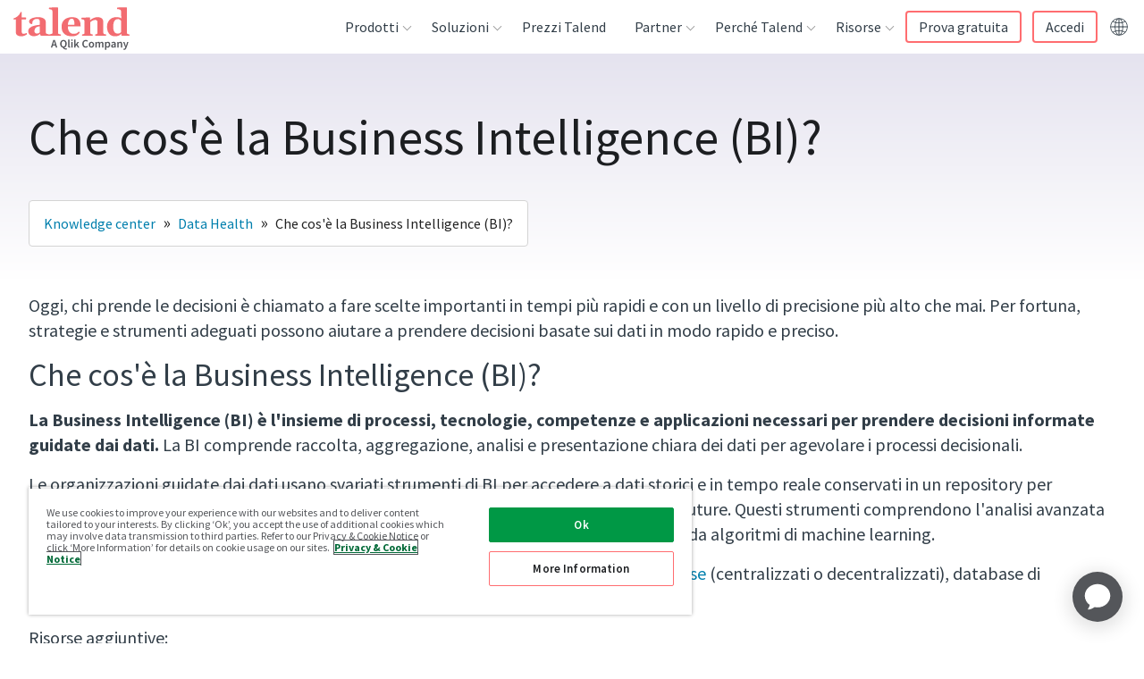

--- FILE ---
content_type: text/html; charset=UTF-8
request_url: https://www.talend.com/it/resources/what-is-business-intelligence/
body_size: 54508
content:
<!DOCTYPE html><html lang="it"><head><meta charSet="utf-8"/><meta http-equiv="x-ua-compatible" content="ie=edge"/><meta name="viewport" content="width=device-width, initial-scale=1, shrink-to-fit=no"/><script src="https://cdn.cookielaw.org/scripttemplates/otSDKStub.js" data-domain-script="8781a19f-ca8a-47b9-8d1f-12483beab413" type="text/javascript" async=""></script><script type="text/javascript">function OptanonWrapper() {}</script><meta name="generator" content="Gatsby 4.25.7"/><meta data-react-helmet="true" name="description" content="La Business Intelligence (BI) è l&#x27;insieme di processi, tecnologie, competenze e applicazioni necessari per prendere decisioni informate guidate dai dati. Comprende raccolta, aggregazione, analisi e presentazione chiara dei dati per agevolare i processi."/><meta data-react-helmet="true" name="robots" content="index, follow"/><meta data-react-helmet="true" name="googlebot" content="index, follow, max-snippet:-1, max-image-preview:large, max-video-preview:-1"/><meta data-react-helmet="true" name="bingbot" content="index, follow, max-snippet:-1, max-image-preview:large, max-video-preview:-1"/><meta data-react-helmet="true" property="og:locale" content="it_IT"/><meta data-react-helmet="true" property="og:type" content="website"/><meta data-react-helmet="true" property="og:title" content="Che cos&#x27;è la Business Intelligence (BI)?"/><meta data-react-helmet="true" property="og:description" content="La Business Intelligence (BI) è l&#x27;insieme di processi, tecnologie, competenze e applicazioni necessari per prendere decisioni informate guidate dai dati. Comprende raccolta, aggregazione, analisi e presentazione chiara dei dati per agevolare i processi."/><meta data-react-helmet="true" property="og:url" content="https://www.talend.com/it/resources/what-is-business-intelligence/"/><meta data-react-helmet="true" property="og:site_name" content="Talend - A Leader in Data Integration &amp; Data Integrity"/><meta data-react-helmet="true" name="article:modified_time"/><meta data-react-helmet="true" name="twitter:creator" content="@Talend"/><meta data-react-helmet="true" name="twitter:title" content="Che cos&#x27;è la Business Intelligence (BI)?"/><meta data-react-helmet="true" name="twitter:description" content="La Business Intelligence (BI) è l&#x27;insieme di processi, tecnologie, competenze e applicazioni necessari per prendere decisioni informate guidate dai dati. Comprende raccolta, aggregazione, analisi e presentazione chiara dei dati per agevolare i processi."/><meta data-react-helmet="true" property="og:image" content="https://res.cloudinary.com/talend/image/upload/v1634323116/resources/seo-hubs/seo-subcategory-business-intelligence_ojh4dw.png"/><meta data-react-helmet="true" property="og:image:width" content="1042"/><meta data-react-helmet="true" property="og:image:height" content="587"/><meta data-react-helmet="true" name="twitter:card" content="summary"/><meta name="theme-color" content="#ffffff"/><style data-href="/styles.26748080d77dfd21c6b9.css" data-identity="gatsby-global-css">/*! tailwindcss v2.2.19 | MIT License | https://tailwindcss.com */

/*! modern-normalize v1.1.0 | MIT License | https://github.com/sindresorhus/modern-normalize */html{-webkit-text-size-adjust:100%;line-height:1.15;-moz-tab-size:4;-o-tab-size:4;tab-size:4}body{font-family:system-ui,-apple-system,Segoe UI,Roboto,Helvetica,Arial,sans-serif,Apple Color Emoji,Segoe UI Emoji;margin:0}hr{color:inherit;height:0}abbr[title]{-webkit-text-decoration:underline dotted;text-decoration:underline dotted}b,strong{font-weight:bolder}code,kbd,pre,samp{font-family:ui-monospace,SFMono-Regular,Consolas,Liberation Mono,Menlo,monospace;font-size:1em}small{font-size:80%}sub,sup{font-size:75%;line-height:0;position:relative;vertical-align:baseline}sub{bottom:-.25em}sup{top:-.5em}table{border-color:inherit;text-indent:0}button,input,optgroup,select,textarea{font-family:inherit;font-size:100%;line-height:1.15;margin:0}button,select{text-transform:none}[type=button],[type=reset],[type=submit],button{-webkit-appearance:button}::-moz-focus-inner{border-style:none;padding:0}legend{padding:0}progress{vertical-align:baseline}::-webkit-inner-spin-button,::-webkit-outer-spin-button{height:auto}[type=search]{-webkit-appearance:textfield;outline-offset:-2px}::-webkit-search-decoration{-webkit-appearance:none}::-webkit-file-upload-button{-webkit-appearance:button;font:inherit}summary{display:list-item}blockquote,dd,dl,figure,h1,h2,h3,h4,h5,h6,hr,p,pre{margin:0}button{background-color:transparent;background-image:none}fieldset,ol,ul{margin:0;padding:0}ol,ul{list-style:none}html{font-family:Source Sans Pro,helvetica,sans-serif;line-height:1.5}body{font-family:inherit;line-height:inherit}*,:after,:before{border:0 solid}hr{border-top-width:1px}img{border-style:solid}textarea{resize:vertical}input::-moz-placeholder,textarea::-moz-placeholder{color:#9ca3af;opacity:1}input:-ms-input-placeholder,textarea:-ms-input-placeholder{color:#9ca3af;opacity:1}input::placeholder,textarea::placeholder{color:#9ca3af;opacity:1}[role=button],button{cursor:pointer}table{border-collapse:collapse}h1,h2,h3,h4,h5,h6{font-size:inherit;font-weight:inherit}a{color:inherit;text-decoration:inherit}button,input,optgroup,select,textarea{color:inherit;line-height:inherit;padding:0}code,kbd,pre,samp{font-family:ui-monospace,monospace}audio,canvas,embed,iframe,img,object,svg,video{display:block;vertical-align:middle}img,video{height:auto;max-width:100%}[hidden]{display:none}*,:after,:before{--tw-border-opacity:1;border-color:rgba(229,231,235,var(--tw-border-opacity))}.container{width:100%}@media (min-width:376px){.container{max-width:376px}}@media (min-width:768px){.container{max-width:768px}}@media (min-width:1099px){.container{max-width:1099px}}@media (min-width:1100px){.container{max-width:1100px}}@media (min-width:1280px){.container{max-width:1280px}}@media (min-width:1440px){.container{max-width:1440px}}.visible{visibility:visible}.invisible{visibility:hidden}.static{position:static}.fixed{position:fixed}.absolute{position:absolute}.relative{position:relative}.sticky{position:sticky}.z-10{z-index:10}.order-1{order:1}.order-2{order:2}.col-start-3{grid-column-start:3}.row-start-1{grid-row-start:1}.clear-both{clear:both}.mx-auto{margin-left:auto;margin-right:auto}.mt-0{margin-top:0}.mt-2{margin-top:16px}.mt-auto{margin-top:auto}.mt-2\.5{margin-top:20px}.mb-2{margin-bottom:16px}.mb-4{margin-bottom:32px}.mb-5{margin-bottom:40px}.mb-6{margin-bottom:48px}.mb-auto{margin-bottom:auto}.ml-0{margin-left:0}.block{display:block}.inline{display:inline}.flex{display:flex}.table{display:table}.grid{display:grid}.contents{display:contents}.hidden{display:none}.h-full{height:100%}.w-14{width:112px}.w-full{width:100%}.max-w-lg{max-width:32rem}.max-w-2xl{max-width:42rem}.max-w-screen-lg{max-width:1280px}.flex-1{flex:1 1 0%}.flex-grow{flex-grow:1}.transform{--tw-translate-x:0;--tw-translate-y:0;--tw-rotate:0;--tw-skew-x:0;--tw-skew-y:0;--tw-scale-x:1;--tw-scale-y:1;transform:translateX(var(--tw-translate-x)) translateY(var(--tw-translate-y)) rotate(var(--tw-rotate)) skewX(var(--tw-skew-x)) skewY(var(--tw-skew-y)) scaleX(var(--tw-scale-x)) scaleY(var(--tw-scale-y))}@keyframes spin{to{transform:rotate(1turn)}}@keyframes ping{75%,to{opacity:0;transform:scale(2)}}@keyframes pulse{50%{opacity:.5}}@keyframes bounce{0%,to{animation-timing-function:cubic-bezier(.8,0,1,1);transform:translateY(-25%)}50%{animation-timing-function:cubic-bezier(0,0,.2,1);transform:none}}.resize{resize:both}.list-none{list-style-type:none}.auto-rows-auto{grid-auto-rows:auto}.grid-cols-1{grid-template-columns:repeat(1,minmax(0,1fr))}.grid-cols-3{grid-template-columns:repeat(3,minmax(0,1fr))}.flex-col{flex-direction:column}.items-start{align-items:flex-start}.items-end{align-items:flex-end}.items-center{align-items:center}.justify-start{justify-content:flex-start}.justify-center{justify-content:center}.gap-2{gap:16px}.gap-4{gap:32px}.gap-8{gap:64px}.gap-x-3{-moz-column-gap:24px;column-gap:24px}.gap-y-7{row-gap:56px}.self-start{align-self:flex-start}.overflow-auto{overflow:auto}.overflow-hidden,.truncate{overflow:hidden}.truncate{text-overflow:ellipsis;white-space:nowrap}.rounded{border-radius:.25rem}.rounded-md{border-radius:.375rem}.rounded-lg{border-radius:.5rem}.rounded-t-md{border-top-left-radius:.375rem;border-top-right-radius:.375rem}.border{border-width:1px}.border-b{border-bottom-width:1px}.border-l{border-left-width:1px}.border-c_michael_gray{border-color:var(--c-michael-gray)}.border-c_light_grey{border-color:var(--c-lightgrey)}.bg-transparent{background-color:transparent}.bg-gradient-to-t{background-image:linear-gradient(to top,var(--tw-gradient-stops))}.from-c_grad_seo_resources-end{--tw-gradient-from:var(--c-white);--tw-gradient-stops:var(--tw-gradient-from),var(--tw-gradient-to,hsla(0,0%,100%,0))}.to-c_grad_seo_resources-start{--tw-gradient-to:var(--c-purple-gradient-5)}.p-1{padding:8px}.p-2{padding:16px}.p-3{padding:24px}.px-2{padding-left:16px;padding-right:16px}.px-4{padding-left:32px;padding-right:32px}.py-1{padding-bottom:8px;padding-top:8px}.py-2{padding-bottom:16px;padding-top:16px}.py-3{padding-bottom:24px;padding-top:24px}.py-5{padding-bottom:40px;padding-top:40px}.py-8{padding-bottom:64px;padding-top:64px}.py-2\.5{padding-bottom:20px;padding-top:20px}.pt-1{padding-top:8px}.pt-3{padding-top:24px}.pt-8{padding-top:64px}.pr-3{padding-right:24px}.pr-4{padding-right:32px}.pb-2{padding-bottom:16px}.pb-3{padding-bottom:24px}.pb-4{padding-bottom:32px}.pl-3{padding-left:24px}.text-left{text-align:left}.text-center{text-align:center}.text-right{text-align:right}.text-small{font-size:.75rem;line-height:1rem}.text-subhead{font-size:1rem;line-height:1.5rem}.text-base{font-size:1rem;line-height:1.5625rem}.text-lead{font-size:1.25rem;line-height:1.75rem}.text-h3{font-size:1.75rem;line-height:2.25rem}.text-h4{font-size:1.5rem;line-height:2rem}.font-light{font-weight:300}.font-semibold{font-weight:600}.uppercase{text-transform:uppercase}.lowercase{text-transform:lowercase}.capitalize{text-transform:capitalize}.text-white{--tw-text-opacity:1;color:rgba(255,255,255,var(--tw-text-opacity))}.text-c_coral{color:var(--c-coral)}.text-c_light_blue{color:var(--c-light-blue)}.text-c_slate{color:var(--c-slate)}.text-c_michael_gray{color:var(--c-michael-gray)}.text-c_text_grey{color:var(--c-text-grey)}.hover\:text-c_primary:hover{color:var(--c-primary)}.hover\:underline:hover{text-decoration:underline}*,:after,:before{--tw-shadow:0 0 #0000}.shadow-lg{--tw-shadow:0 10px 15px -3px rgba(0,0,0,.1),0 4px 6px -2px rgba(0,0,0,.05);box-shadow:var(--tw-ring-offset-shadow,0 0 #0000),var(--tw-ring-shadow,0 0 #0000),var(--tw-shadow)}*,:after,:before{--tw-ring-inset:var(--tw-empty,/*!*/ /*!*/);--tw-ring-offset-width:0px;--tw-ring-offset-color:#fff;--tw-ring-color:rgba(59,130,246,.5);--tw-ring-offset-shadow:0 0 #0000;--tw-ring-shadow:0 0 #0000}.filter{--tw-blur:var(--tw-empty,/*!*/ /*!*/);--tw-brightness:var(--tw-empty,/*!*/ /*!*/);--tw-contrast:var(--tw-empty,/*!*/ /*!*/);--tw-grayscale:var(--tw-empty,/*!*/ /*!*/);--tw-hue-rotate:var(--tw-empty,/*!*/ /*!*/);--tw-invert:var(--tw-empty,/*!*/ /*!*/);--tw-saturate:var(--tw-empty,/*!*/ /*!*/);--tw-sepia:var(--tw-empty,/*!*/ /*!*/);--tw-drop-shadow:var(--tw-empty,/*!*/ /*!*/);filter:var(--tw-blur) var(--tw-brightness) var(--tw-contrast) var(--tw-grayscale) var(--tw-hue-rotate) var(--tw-invert) var(--tw-saturate) var(--tw-sepia) var(--tw-drop-shadow)}.blur{--tw-blur:blur(8px)}.transition{transition-duration:var(--timing-base);transition-property:background-color,border-color,color,fill,stroke,opacity,box-shadow,transform,filter,-webkit-backdrop-filter;transition-property:background-color,border-color,color,fill,stroke,opacity,box-shadow,transform,filter,backdrop-filter;transition-property:background-color,border-color,color,fill,stroke,opacity,box-shadow,transform,filter,backdrop-filter,-webkit-backdrop-filter;transition-timing-function:cubic-bezier(.4,0,.2,1)}:root{--base-font-size:16px;--base-line-height:25px;--base-font-color:var(--c-text-grey);--base-font-weight:normal;--base-font-family:"Source Sans Pro",helvetica,sans-serif;--h1-font-size:55px;--h1-font-weight:400;--h1-line-height:60px;--h2-font-size:36px;--h2-font-weight:400;--h2-line-height:40px;--h3-font-size:28px;--h3-font-weight:600;--h3-line-height:36px;--h4-font-size:24px;--h4-font-weight:400;--h4-line-height:32px;--h5-font-size:var(--h4-font-size);--h5-font-weight:var(--h4-font-weight);--h5-line-height:var(--h4-line-height);--subhead-font-size:var(--base-font-size);--subhead-font-weight:600;--subhead-line-height:24px}h1,h2,h3,h4,h5,h6{margin:0;padding-left:0;padding-right:0}.h1,h1{font-family:Source Sans Pro,helvetica,sans-serif;font-size:2.25rem;font-weight:400;line-height:2.5rem}@media (min-width:768px){.h1,h1{font-size:3.4375rem;line-height:3.75rem}}.h2,h2{font-family:Source Sans Pro,helvetica,sans-serif;font-size:1.75rem;font-weight:400;line-height:2.25rem}@media (min-width:768px){.h2,h2{font-size:2.25rem;line-height:2.5rem}}.h3,h3{font-family:Source Sans Pro,helvetica,sans-serif;font-size:1.5rem;font-weight:400;line-height:2rem}@media (min-width:768px){.h3,h3{font-size:1.75rem;line-height:2.25rem}}.h4,h4{font-family:Source Sans Pro,helvetica,sans-serif;font-size:1.25rem;font-weight:400;line-height:2rem}@media (min-width:768px){.h4,h4{font-size:1.5rem;line-height:2rem}}.h5,h5{font-family:Source Sans Pro,helvetica,sans-serif;font-size:1rem;font-weight:400;line-height:1.5625rem}@media (min-width:768px){.h5,h5{font-size:1.25rem;line-height:2rem}}.h6,h6{font-weight:400;line-height:1.5625rem}.h6,.subhead,h6{font-family:Source Sans Pro,helvetica,sans-serif;font-size:1rem}.subhead{font-weight:600;line-height:1.5rem}.base{font-size:1rem;font-weight:400;line-height:1.5625rem}.base,.quote{font-family:Source Sans Pro,helvetica,sans-serif}.quote{font-size:1.25rem;font-style:italic;font-weight:100;line-height:2rem}ul li{list-style-type:disc}ol li{list-style-type:decimal}.base{color:var(--c-text-grey)}.quote{color:var(--c-ivory)}.bgColorBlack{--tw-bg-opacity:1;background-color:rgba(0,0,0,var(--tw-bg-opacity))}.bgColorLightGray{background-color:var(--c-lightgrey)}.bgColorSeashell{background-color:var(--c-ivory)}.bgColorSeashellLight{background-color:var(--c-seashell_light)}.bgColorWhite{--tw-bg-opacity:1;background-color:rgba(255,255,255,var(--tw-bg-opacity))}.bgGradientDusk{--tw-gradient-from:var(--c-indigo);--tw-gradient-stops:var(--tw-gradient-from),var(--tw-gradient-to,hsla(0,0%,100%,0));--tw-gradient-to:var(--c-roman);background-image:linear-gradient(to bottom right,var(--tw-gradient-stops))}.bgGradientSeashellToWhite{background-image:linear-gradient(to top,var(--tw-gradient-stops))}.bgGradientSeashellToWhite,.bgGradientWhiteToSeashell{--tw-gradient-from:var(--c-ivory);--tw-gradient-stops:var(--tw-gradient-from),var(--tw-gradient-to,hsla(0,0%,100%,0));--tw-gradient-to:var(--c-white)}.bgGradientWhiteToSeashell{background-image:linear-gradient(to bottom,var(--tw-gradient-stops))}.bgGradientProductGradient{--tw-gradient-from:var(--c-blue-gradient-8);--tw-gradient-stops:var(--tw-gradient-from),var(--tw-gradient-to,hsla(0,0%,100%,0));--tw-gradient-to:var(--c-purple-gradient-1)}.bgGradientCustomerGradient,.bgGradientProductGradient{background-image:linear-gradient(to bottom right,var(--tw-gradient-stops))}.bgGradientCustomerGradient{--tw-gradient-from:var(--c-blue-gradient-9);--tw-gradient-stops:var(--tw-gradient-from),var(--tw-gradient-to,hsla(0,0%,100%,0));--tw-gradient-to:var(--c-blue-gradient-10)}.bgGradientSolutionGradient{--tw-gradient-from:var(--c-purple-gradient-2);--tw-gradient-stops:var(--tw-gradient-from),var(--tw-gradient-to,hsla(0,0%,100%,0));--tw-gradient-to:var(--c-blue-gradient-11);background-image:linear-gradient(to top left,var(--tw-gradient-stops))}.bgGradientResourceGradient{--tw-gradient-from:var(--c-purple-gradient-3);--tw-gradient-stops:var(--tw-gradient-from),var(--tw-gradient-to,hsla(0,0%,100%,0));--tw-gradient-to:var(--c-purple-gradient-4);background-image:linear-gradient(to right,var(--tw-gradient-stops))}.bgGradientPartnerGradient{--tw-gradient-from:var(--c-blue-gradient-12);--tw-gradient-stops:var(--tw-gradient-from),var(--tw-gradient-to,hsla(0,0%,100%,0));--tw-gradient-to:var(--c-blue);background-image:linear-gradient(to bottom right,var(--tw-gradient-stops))}.bgGradientBrandCleanGradient{--tw-gradient-from:var(--c-grey-gradient-3);--tw-gradient-stops:var(--tw-gradient-from),var(--tw-gradient-to,hsla(0,0%,100%,0));--tw-gradient-to:var(--c-grey-gradient-7)}.bgGradientBrandCleanGradient,.bgGradientBrandCleanGradientReverse{background-image:linear-gradient(to top left,var(--tw-gradient-stops))}.bgGradientBrandCleanGradientReverse{--tw-gradient-from:var(--c-grey-gradient-7);--tw-gradient-stops:var(--tw-gradient-from),var(--tw-gradient-to,hsla(0,0%,100%,0));--tw-gradient-to:var(--c-grey-gradient-3)}.bgGradientWebinarGradient{--tw-gradient-from:var(--c-white);--tw-gradient-stops:var(--tw-gradient-from),var(--tw-gradient-to,hsla(0,0%,100%,0));--tw-gradient-to:var(--c-grey-gradient-5)}.bgGradientEventGradientLight,.bgGradientWebinarGradient{background-image:linear-gradient(to bottom right,var(--tw-gradient-stops))}.bgGradientEventGradientLight{--tw-gradient-from:var(--c-white);--tw-gradient-stops:var(--tw-gradient-from),var(--tw-gradient-to,hsla(0,0%,100%,0));--tw-gradient-to:var(--c-grey-gradient-6)}.bgGradientTalendLiveGradient{--tw-gradient-from:var(--c-grey-gradient-8);--tw-gradient-stops:var(--tw-gradient-from),var(--tw-gradient-to,hsla(0,0%,100%,0));--tw-gradient-to:var(--c-blue-gradient-15);background-image:linear-gradient(to bottom right,var(--tw-gradient-stops))}.bgGradientBlogGradient{background-image:linear-gradient(-47deg,var(--c-light-blue) 0,var(--c-blue-gradient-26) 100%)}.bgGradientDataHealthSurveyGradient{background-image:linear-gradient(135deg,rgba(19,116,186,.12),rgba(20,117,186,.44))}.spacingBottomXS,.spacingBottomXs{padding-bottom:8px}.spacingBottomS{padding-bottom:24px}.spacingBottomM{padding-bottom:56px}.spacingBottomL{padding-bottom:112px}.spacingBottomXL,.spacingBottomXl{padding-bottom:256px}.negativeSpacingBottomXS,.negativeSpacingBottomXs{margin-bottom:-8px}.negativeSpacingBottomS{margin-bottom:-24px}.negativeSpacingBottomM{margin-bottom:-56px}.negativeSpacingBottomL{margin-bottom:-112px}.negativeSpacingBottomXL,.negativeSpacingBottomXl{margin-bottom:-256px}.spacingTopXS,.spacingTopXs{padding-top:8px}.spacingTopS{padding-top:24px}.spacingTopM{padding-top:56px}.spacingTopL{padding-top:112px}.spacingTopXL,.spacingTopXl{padding-top:256px}.negativeSpacingTopXS,.negativeSpacingTopXs{margin-top:-8px}.negativeSpacingTopS{margin-top:-24px}.negativeSpacingTopM{margin-top:-56px}.negativeSpacingTopL{margin-top:-112px}.negativeSpacingTopXL,.negativeSpacingTopXl{margin-top:-256px}.textAlignLeft{text-align:left}.textAlignCenter{text-align:center}.textAlignRight{text-align:right}.textShadeLight{--tw-text-opacity:1;color:rgba(255,255,255,var(--tw-text-opacity))}.textShadeDark{color:var(--c-coal)}hr.borderBottom,hr.borderTop{background-color:var(--c-slate);border:0;box-shadow:none;display:block;height:1px;left:0;margin:auto;max-width:1280px;position:absolute;right:0;width:100%;z-index:3}hr.borderTop{top:0}hr.borderBottom{bottom:0}*,:after,:before{box-sizing:border-box}body{color:var(--c-coal);font-family:Source Sans Pro,helvetica,sans-serif;font-size:1rem;font-weight:400;line-height:1.5625rem}.js-hidden{display:none!important}.container{margin-left:auto;margin-right:auto;max-width:1280px;position:relative}.wrapper{margin:0 auto}@media (min-width:376px){.wrapper .container{grid-column:span 12/span 12}}@media (min-width:768px){.wrapper .container{grid-column:span 8/span 8}}@media (min-width:1100px){.wrapper .container{grid-column:span 6/span 6}}main a{color:var(--c-link)}main a:hover{color:var(--c-hover)}main a{text-decoration:none;transition:color ease var(--timing-fast)}main ol,main p,main ul{font-size:1.25rem;line-height:1.75rem;margin-bottom:16px;margin-top:16px}main li{margin-left:40px;padding-bottom:0}main ul>li{list-style-type:disc;white-space:pre-wrap}main ul>li::marker{color:var(--c-coral)}main ol>li{list-style-type:decimal;white-space:pre-wrap}main table,main table ol,main table p,main table ul{font-size:1rem;line-height:1.5625rem;margin-bottom:16px;margin-top:16px}.checkmarkList{display:block;line-height:1.3125rem;margin-left:0;padding:0 0 14px 28px;position:relative}.checkmarkList:before{background-image:url([data-uri]);background-repeat:no-repeat;background-size:contain;content:"";display:block;height:10px;left:0;position:absolute;top:6px;width:15px}.checkmarkList::marker{color:transparent}.checkmarkList{margin-left:4px}.bgImage{height:100%;left:0;position:absolute;top:0;width:100%}.horzScrolling{min-width:100%;overflow-x:auto;text-align:left}.horzScrolling td{white-space:nowrap}.zebraTable thead tr{background:#f9f9f9}.zebraTableAlt thead tr{background:none}.zebraTable tr:nth-child(2n),.zebraTableAlt tr:nth-child(odd){background:#f9f9f9}.fullWidthTable{width:100%}.insetBorderTable{border-collapse:collapse;margin-bottom:40px}.insetBorderTable td,.insetBorderTable th{border:1px solid #ccc}.insetBorderTable tr:first-child td,.insetBorderTable tr:first-child th{border-top:0}.insetBorderTable tr td:first-child,.insetBorderTable tr th:first-child{border-left:0}.insetBorderTable tr:last-child td,.insetBorderTable tr:last-child th{border-bottom:0}.insetBorderTable tr td:last-child,.insetBorderTable tr th:last-child{border-right:0}.insetBorderTable thead{border-bottom:1px solid #ccc;font-weight:700}.commonTable thead tr,.commonTable tr:nth-child(2n){background:#f9f9f9}.commonTable{width:100%}.commonTable td,.commonTable th{padding:8px 12px;vertical-align:top}.commonTable{border-collapse:collapse;margin-bottom:40px}.commonTable td,.commonTable th{border:1px solid #ccc}.commonTable tr:first-child td,.commonTable tr:first-child th{border-top:0}.commonTable tr td:first-child,.commonTable tr th:first-child{border-left:0}.commonTable tr:last-child td,.commonTable tr:last-child th{border-bottom:0}.commonTable tr td:last-child,.commonTable tr th:last-child{border-right:0}.commonTable thead{border-bottom:1px solid #ccc;font-weight:700}.commonTableAlt thead tr{background:none}.commonTableAlt tr:nth-child(odd){background:#f9f9f9}.commonTableAlt{width:100%}.cellSpacingM td,.cellSpacingM th,.commonTableAlt td,.commonTableAlt th{padding:8px 12px}.cellAlignTop td,.cellAlignTop th,.commonTableAlt td,.commonTableAlt th{vertical-align:top}.commonTableAlt{border-collapse:collapse;margin-bottom:40px}.commonTableAlt td,.commonTableAlt th{border:1px solid #ccc}.commonTableAlt tr:first-child td,.commonTableAlt tr:first-child th{border-top:0}.commonTableAlt tr td:first-child,.commonTableAlt tr th:first-child{border-left:0}.commonTableAlt tr:last-child td,.commonTableAlt tr:last-child th{border-bottom:0}.commonTableAlt tr td:last-child,.commonTableAlt tr th:last-child{border-right:0}.commonTableAlt thead{border-bottom:1px solid #ccc;font-weight:700}[class^=blogSingleEntryPage-module--blogContent] blockquote.callout{margin-bottom:72px;margin-top:96px;padding-left:56px;padding-right:56px;position:relative;text-align:center}[class^=blogSingleEntryPage-module--blogContent] blockquote.callout .quote{color:var(--c-blue);font-size:1.75rem;font-style:italic;line-height:2.25rem;position:relative;quotes:"“" "”"}[class^=blogSingleEntryPage-module--blogContent] blockquote.callout .quote:before{color:var(--c-primary);font-family:Source Sans Pro,helvetica,sans-serif;font-style:italic;left:-56px;position:absolute;top:-16px}@media screen and (max-width:1099px){[class^=blogSingleEntryPage-module--blogContent] blockquote.callout .quote:before{left:-64px}}[class^=blogSingleEntryPage-module--blogContent] blockquote.callout .quote:before{content:open-quote;font-size:9.375rem}[class^=blogSingleEntryPage-module--blogContent] blockquote.callout .quote:after{bottom:-72px;color:var(--c-primary);font-family:Source Sans Pro,helvetica,sans-serif;font-style:italic;position:absolute;right:-32px}@media screen and (max-width:1099px){[class^=blogSingleEntryPage-module--blogContent] blockquote.callout .quote:after{right:-48px}}[class^=blogSingleEntryPage-module--blogContent] blockquote.callout .quote:after{content:close-quote;font-size:9.375rem}[class^=blogSingleEntryPage-module--blogContent] blockquote.callout cite{color:var(--c-grey-gradient-14);display:inline-block;font-size:1.25rem;font-style:normal;line-height:1.75rem;margin-top:48px}.pageWithSideBar [class^=microVideo-module--videoContainer]{max-width:calc(100% - 440px)}@media screen and (max-width:767px){.pageWithSideBar [class^=microVideo-module--videoContainer]{max-width:100%}}.connect-headshot-wrapper{display:flex;flex-direction:column;gap:7.5%;padding-bottom:24px}@media screen and (min-width:767px){.connect-headshot-wrapper{flex-direction:row}}.connect-headshot-item{align-items:center;display:flex;flex-direction:column}.connect-headshot-image{max-height:184px;max-width:184px;padding-bottom:16px}.connect-headshot-company,.connect-headshot-name,.connect-headshot-title{margin:0 0 8px;text-align:center}.connect-headshot-name{font-weight:700}.connect-headshot-company{color:var(--c-michael-gray)}#onetrust-pc-btn-handler{border:1px solid var(--c-primary)!important;color:var(--c-coal)!important;text-decoration:none!important}#onetrust-pc-btn-handler:hover{background:var(--c-primary)!important;color:#fff!important;opacity:1!important}#onetrust-policy-text{font-size:.75rem!important;line-height:.8125rem!important}#ot-sdk-btn{all:unset!important;cursor:pointer!important}#ot-sdk-btn:hover{opacity:.7!important}#ot-sdk-btn-floating .ot-floating-button__front.custom-persistent-icon{background-image:url([data-uri])}#ot-sdk-btn-floating .ot-floating-button__close{align-items:center;display:flex;height:100%;justify-content:center;width:100%}@media (min-width:768px){.md\:float-right{float:right}.md\:mb-0{margin-bottom:0}.md\:ml-2{margin-left:16px}.md\:block{display:block}.md\:grid{display:grid}.md\:w-52{width:416px}.md\:w-1\/4{width:25%}.md\:grid-cols-2{grid-template-columns:repeat(2,minmax(0,1fr))}.md\:grid-cols-3{grid-template-columns:repeat(3,minmax(0,1fr))}.md\:flex-row{flex-direction:row}.md\:gap-3{gap:24px}.md\:border{border-width:1px}.md\:border-c_light_grey{border-color:var(--c-lightgrey)}.md\:px-4{padding-left:32px;padding-right:32px}.md\:px-8{padding-left:64px;padding-right:64px}.md\:py-5{padding-top:40px}.md\:pb-5,.md\:py-5{padding-bottom:40px}.md\:text-h1{font-size:3.4375rem;line-height:3.75rem}.md\:shadow-lg{--tw-shadow:0 10px 15px -3px rgba(0,0,0,.1),0 4px 6px -2px rgba(0,0,0,.05);box-shadow:var(--tw-ring-offset-shadow,0 0 #0000),var(--tw-ring-shadow,0 0 #0000),var(--tw-shadow)}}@media (min-width:1099px){.device\:order-1{order:1}.device\:order-2{order:2}}@media (min-width:1100px){.desktop\:col-span-2{grid-column:span 2/span 2}.desktop\:col-start-3{grid-column-start:3}.desktop\:grid-cols-4{grid-template-columns:repeat(4,minmax(0,1fr))}.desktop\:justify-end{justify-content:flex-end}.desktop\:px-16{padding-left:128px;padding-right:128px}}@media (min-width:1280px){.lg\:col-span-5{grid-column:span 5/span 5}.lg\:col-span-6{grid-column:span 6/span 6}.lg\:col-start-8{grid-column-start:8}.lg\:grid-cols-3{grid-template-columns:repeat(3,minmax(0,1fr))}.lg\:grid-cols-12{grid-template-columns:repeat(12,minmax(0,1fr))}.lg\:gap-0{gap:0}.lg\:py-10{padding-top:80px}.lg\:pb-10,.lg\:py-10{padding-bottom:80px}}.builtin_news-module--builtInNews--3ed55{margin:1rem}.builtin_news-module--builtInNews--3ed55 h2{margin-bottom:1rem}.builtin_news-module--builtInNews--3ed55 .builtin_news-module--blogList--99cc0{list-style:none;margin:0}.builtin_news-module--builtInNews--3ed55 .builtin_news-module--blogList--99cc0 li{border-bottom:1px dashed;list-style-type:none;margin:0;padding:10px 0}.oss-module--ossPage--6032f{margin:1rem}.oss-module--ossPage--6032f div{font-family:Calibri,Candara,Segoe,Segoe UI,Optima,Arial,sans-serif;padding:10px 0}.oss-module--ossPage--6032f ul{list-style:disc;margin:0;padding:0 0 0 30px}.oss-module--ossPage--6032f li{list-style:disc;margin:0;padding:3px 0}.oss-module--ossPage--6032f #oss-module--oss_cta--7ab62{background:#2b9de0;border:2px solid #53a4d4;border-radius:2px;color:#fff;display:inline-block;font-size:.8125rem;font-weight:700;line-height:1.6;margin:0;outline:none;overflow:hidden;padding:8px 20px 7px;position:relative;text-align:center;text-decoration:none;text-transform:uppercase;transform:perspective(1px) translateZ(0);transition:all .3s linear}.oss-module--ossPage--6032f #oss-module--oss_cta--7ab62:after{background:#1f6094;content:"";height:100%;left:0;position:absolute;top:-100%;transition:all .2s linear;width:100%;z-index:-1}.oss-module--ossPage--6032f #oss-module--oss_cta--7ab62:hover:after{top:0}.oss-module--ossPage--6032f h2{color:#676767;font-size:1rem;font-weight:700}:root{--device-switch:1100;--nav-height:60px;--logo-width:142px;--radius:4px;--c-nav-hover-darken:rgba(28,30,33,.05);--transSelector:"body.transparent-header";--navBoxShadow:0 15px 23px 8px rgba(0,0,0,.1);--headerIndex:100;--c-border:#e7e7e7;--nav-trigger-color:var(--c-primary)}.header-module--mainNav--e5b72 li,.header-module--mainNav--e5b72 ul{list-style:none;margin:0;padding:0}.header-module--headerLogo--4c5ad{align-items:center;display:flex;height:var(--nav-height);position:relative;width:var(--logo-width);z-index:15}.header-module--headerLogo--4c5ad a{display:block;padding-top:6px}.header-module--headerLogo--4c5ad svg{max-width:var(--logo-width);width:100%}.header-module--headerLogo--4c5ad svg path{fill:var(--c-primary)}.header-module--navTrigger--10494{cursor:pointer;display:flex;flex-flow:column;height:44px;justify-content:space-between;margin-top:8px;padding:10px 5px;position:relative;width:44px;z-index:15}@media screen and (min-width:1100px){.header-module--navTrigger--10494{display:none;position:absolute;right:-9999px;visibility:hidden}}.header-module--navTrigger--10494:active,.header-module--navTrigger--10494:focus{border:none;outline:none}.header-module--navTrigger--10494:after,.header-module--navTrigger--10494:before{content:""}.header-module--navTrigger--10494 span,.header-module--navTrigger--10494:after,.header-module--navTrigger--10494:before{background:var(--nav-trigger-color);border-radius:var(--radius);display:block;height:4px;transform-origin:right;transition:transform var(--timing-fast) ease,opacity var(--timing-fast) ease}.header-module--navTrigger--10494 span{text-indent:-9999px}.header-module--skipLink--306ee{background:#fff;position:absolute;top:-3em}.header-module--skipLink--306ee:focus{top:0}.header-module--mainNav--e5b72{background:#fff;border-radius:4px;box-shadow:var(--navBoxShadow);margin:20px 0 0;max-height:calc(100vh - 120px);opacity:0;overflow-y:scroll;padding:12px 24px;pointer-events:none;text-align:left;transition:opacity var(--timing-fast) ease;width:100%;z-index:10}@media screen and (min-width:1100px){.header-module--mainNav--e5b72{background:transparent;border-radius:0;box-shadow:none;height:var(--nav-height);margin:0 0 0 auto;max-height:var(--nav-height);opacity:1;overflow:visible;padding:0;pointer-events:all;position:static;transition:none;width:auto}}.header-module--mainNavList--37cd5{display:flex;flex-direction:column;font-size:1.5rem;position:relative;z-index:20}@media screen and (min-width:1100px){.header-module--mainNavList--37cd5{flex-direction:row;font-size:0;height:60px}}@media screen and (max-width:1099px){.header-module--menuIcon--e4f74{display:none}}@media screen and (min-width:1100px){.header-module--menuIcon--e4f74{height:auto;margin-right:10px;max-height:22px;max-width:22px;width:auto}}.header-module--menuItem--4d2a2 a{color:var(--c-slate);display:block;transition:color ease var(--timing-med),background-color ease var(--timing-med);width:100%}@media screen and (min-width:1100px){.header-module--menuItem--4d2a2 a{align-items:center;border-radius:var(--radius);display:flex;line-height:2rem;padding:4px 24px 4px 8px;transition:color ease var(--timing-med),background-color ease var(--timing-med)}}.header-module--menuItem--4d2a2>a,.header-module--menuItem--4d2a2>span{align-items:center;flex-flow:row nowrap;padding:5px}@media screen and (min-width:1100px){.header-module--menuItem--4d2a2>a,.header-module--menuItem--4d2a2>span{display:flex;font-size:1rem;line-height:var(--nav-height);padding:0 16px}}.header-module--menuItem--4d2a2.header-module--indented--b6355,.header-module--menuItem--4d2a2.header-module--indentedLast--a5501{padding-left:16px}@media screen and (min-width:1100px){.header-module--menuItem--4d2a2.header-module--indented--b6355,.header-module--menuItem--4d2a2.header-module--indentedLast--a5501{padding-left:24px;padding-right:24px}}.header-module--menuItem--4d2a2.header-module--indented--b6355 a,.header-module--menuItem--4d2a2.header-module--indentedLast--a5501 a{line-height:2rem;padding:4px 16px;white-space:nowrap}.header-module--menuItem--4d2a2.header-module--indented--b6355 .header-module--menuIcon--e4f74,.header-module--menuItem--4d2a2.header-module--indentedLast--a5501 .header-module--menuIcon--e4f74{height:32px;max-height:32px;max-width:32px;width:32px}.header-module--menuItem--4d2a2.header-module--indentedLast--a5501{padding-bottom:16px}@media screen and (max-width:1099px){.header-module--menuItem--4d2a2.header-module--large--81e05>a,.header-module--menuItem--4d2a2.header-module--largeCloser--4dfe4>a{padding-left:8px}}@media screen and (min-width:1100px){.header-module--menuItem--4d2a2.header-module--large--81e05,.header-module--menuItem--4d2a2.header-module--largeCloser--4dfe4{border-bottom:1px solid var(--c-border);border-bottom-left-radius:var(--radius);border-bottom-right-radius:var(--radius);margin-bottom:5px;min-width:-moz-max-content;min-width:max-content;padding:8px;white-space:nowrap}.header-module--menuItem--4d2a2.header-module--large--81e05>a,.header-module--menuItem--4d2a2.header-module--largeCloser--4dfe4>a{display:block;padding:16px 32px 16px 20px}.header-module--menuItem--4d2a2.header-module--large--81e05 .header-module--description--a4e7b,.header-module--menuItem--4d2a2.header-module--large--81e05 .header-module--menuItemTitle--fa862,.header-module--menuItem--4d2a2.header-module--largeCloser--4dfe4 .header-module--description--a4e7b,.header-module--menuItem--4d2a2.header-module--largeCloser--4dfe4 .header-module--menuItemTitle--fa862{line-height:1.375rem}.header-module--menuItem--4d2a2.header-module--large--81e05 .header-module--menuIcon--e4f74,.header-module--menuItem--4d2a2.header-module--largeCloser--4dfe4 .header-module--menuIcon--e4f74{float:left;margin-right:10px;max-height:32px;max-width:32px}.header-module--menuItem--4d2a2.header-module--largeCloser--4dfe4{margin-bottom:-16px}}.header-module--menuItem--4d2a2.header-module--closer--795bd,.header-module--menuItem--4d2a2.header-module--largeCloser--4dfe4{border-bottom:none}@media screen and (min-width:1100px){.header-module--menuItem--4d2a2.header-module--closer--795bd,.header-module--menuItem--4d2a2.header-module--largeCloser--4dfe4{background-color:var(--c-altlight-2)}}.header-module--menuItem--4d2a2.header-module--heading--6f1ca a{padding-left:8px}@media screen and (min-width:1100px){.header-module--menuItem--4d2a2.header-module--heading--6f1ca{border-bottom:1px solid var(--c-border-grey);margin-bottom:5px;min-width:300px;padding:20px 24px 8px}.header-module--menuItem--4d2a2.header-module--heading--6f1ca a{padding-left:16px}.header-module--menuItem--4d2a2.header-module--heading--6f1ca~.header-module--menuItem--4d2a2{padding:2px 24px}.header-module--menuItem--4d2a2.header-module--heading--6f1ca~.header-module--menuItem--4d2a2 a{padding:4px 8px 4px 16px}}.header-module--menuItem--4d2a2.header-module--closer--795bd{background-color:var(--c-altlight-2);padding:0;position:relative;z-index:2}@media screen and (min-width:1100px){.header-module--menuItem--4d2a2.header-module--closer--795bd{border-radius:var(--radius);border-top-left-radius:0;border-top-right-radius:0;margin:16px 0 -24px;width:calc(100% + 48px)}}.header-module--menuItem--4d2a2.header-module--closer--795bd>a{border-radius:var(--radius);border-top-left-radius:0;border-top-right-radius:0;justify-content:center;line-height:1.375rem;padding:16px 24px;text-align:center}@media screen and (max-width:1099px){.header-module--menuItem--4d2a2.header-module--closer--795bd{margin-top:16px}}.header-module--menuItem--4d2a2.header-module--button--4cc78{display:block;margin:0;padding:0}.header-module--menuItem--4d2a2.header-module--button--4cc78:hover{background:transparent}.header-module--menuItem--4d2a2.header-module--button--4cc78:hover>a{color:inherit}@media screen and (max-width:1099px){.header-module--menuItem--4d2a2.header-module--button--4cc78{position:relative;text-align:left}}@media screen and (min-width:1100px){.header-module--menuItem--4d2a2.header-module--button--4cc78{border-radius:var(--radius);margin:12px 6px 0}}.header-module--menuItem--4d2a2.header-module--button--4cc78 a{background:none}@media screen and (min-width:1100px){.header-module--menuItem--4d2a2.header-module--button--4cc78 a{border-radius:var(--radius);box-shadow:inset 0 0 0 2px var(--c-primary);line-height:2.25rem;padding:0 15px}.header-module--menuItem--4d2a2.header-module--button--4cc78 a:hover{background:var(--c-primary);color:var(--c-seashell)}$(var(--transSelector)) .header-module--menuItem--4d2a2.header-module--button--4cc78 a:hover{color:#fff}.header-module--menuItem--4d2a2.header-module--button--4cc78 a .header-module--menuItemTitle--fa862{line-height:2.25rem}}.header-module--description--a4e7b,.header-module--menuItemTitle--fa862{display:block}@media screen and (min-width:1100px){.header-module--description--a4e7b,.header-module--menuItemTitle--fa862{line-height:2rem}}.header-module--description--a4e7b{color:var(--c-mid-grey);display:block;font-size:1rem;font-weight:400;transition:color .24s ease,background-color .24s ease}@media screen and (min-width:1100px){.header-module--description--a4e7b{padding-left:42px}}.header-module--itemMenuLevel1--c34ce{font-size:1.5rem;line-height:1.875rem;overflow:hidden;transition:height .32s ease,margin .32s ease;will-change:height}@media screen and (min-width:1100px){.header-module--itemMenuLevel1--c34ce{display:flex;font-size:1rem;justify-content:center;order:10;overflow:visible;position:relative;transition:background .16s ease}}.header-module--itemMenuLevel1--c34ce:hover>ul{background:#fff;pointer-events:all;z-index:20}@media screen and (min-width:1100px){.header-module--itemMenuLevel1--c34ce:hover>ul{opacity:1;overflow:visible;transform:translateY(10px);z-index:20}@media (-ms-high-contrast:none){.header-module--itemMenuLevel1--c34ce:hover>ul{transform:translateY(10px) translateX(-50%)}}}@media screen and (min-width:1100px){.header-module--itemMenuLevel1--c34ce:hover>a{color:var(--c-primary)}}@media screen and (max-width:1099px){.header-module--itemMenuLevel1--c34ce.header-module--hasChildren--838ab{height:38px}.header-module--itemMenuLevel1--c34ce.header-module--hasChildren--838ab.header-module--isOpen--7591b>a{color:var(--c-primary)}.header-module--itemMenuLevel1--c34ce.header-module--hasChildren--838ab.header-module--isOpen--7591b>a:after{transform:rotate(0deg)}}@media screen and (min-width:1100px){.header-module--itemMenuLevel1--c34ce.header-module--hasChildren--838ab:after{background:transparent;content:" ";height:20px;pointer-events:none;position:absolute;top:100%;width:200%}.header-module--itemMenuLevel1--c34ce.header-module--hasChildren--838ab:hover:after{pointer-events:all}}@media screen and (max-width:1099px){.header-module--itemMenuLevel1--c34ce.header-module--hasChildren--838ab>a{display:flex;justify-content:space-between}}.header-module--itemMenuLevel1--c34ce.header-module--hasChildren--838ab>a:after{background-image:url("data:image/svg+xml;charset=utf-8,%3Csvg xmlns='http://www.w3.org/2000/svg' width='11' height='7' viewBox='0 0 11 7'%3E%3Cpath fill='%23979797' d='M9.525 6.766a.65.65 0 0 0 1.016-.805l-.066-.083L5.304.35.508 5.897a.65.65 0 0 0 .908.924l.076-.074L5.34 2.295l4.184 4.47Z'/%3E%3C/svg%3E");background-repeat:no-repeat;background-size:contain;content:"";display:inline-block;height:12px;transform:rotate(180deg);transition:transform ease var(--timing-med);width:18px}@media screen and (min-width:1100px){.header-module--itemMenuLevel1--c34ce.header-module--hasChildren--838ab>a:after{background-image:none;border:solid #979797;border-width:0 1px 1px 0;display:inline-block;height:auto;margin:0 -8px 0 6px;padding:3px;position:relative;right:auto;top:-1px;transform:rotate(45deg);width:auto}.header-module--itemMenuLevel1--c34ce.header-module--hasChildren--838ab:before{background:linear-gradient(to bottom right,#fff 55%,transparent 0);content:"";height:24px;opacity:0;position:absolute;top:40px;transform:rotate(45deg);transition:opacity .16s ease,top .16s ease;width:24px;z-index:30}.header-module--itemMenuLevel1--c34ce.header-module--hasChildren--838ab:hover:before{box-shadow:-2px -2px 3px -2px rgba(0,0,0,.1);opacity:1;top:60px}.header-module--itemMenuLevel1--c34ce.header-module--hasSideBySideChildren--becda{width:-moz-max-content;width:max-content}.header-module--itemMenuLevel1--c34ce.header-module--hasSideBySideChildren--becda>.header-module--subMenu--e865a{display:flex;flex-flow:row wrap;min-width:480px;padding:32px 0 24px;width:-moz-max-content;width:max-content}.header-module--itemMenuLevel1--c34ce.header-module--hasSideBySideChildren--becda>.header-module--subMenu--e865a .header-module--hasChildren--838ab:not(:first-child):before{background:var(--c-border-grey);content:"";height:calc(100% - 42px);left:0;position:absolute;top:24px;width:1px}.header-module--itemMenuLevel1--c34ce.header-module--hasSideBySideChildren--becda>.header-module--subMenu--e865a a{align-items:flex-start;line-height:1.375rem;padding:9px 24px 9px 8px}.header-module--itemMenuLevel1--c34ce.header-module--hasSideBySideChildren--becda>.header-module--subMenu--e865a>li{flex:1 1 0;min-width:120px}.header-module--itemMenuLevel1--c34ce.header-module--hasSideBySideChildren--becda>.header-module--subMenu--e865a li.header-module--closer--795bd{flex-basis:100%;width:calc(100% + 48px)}.header-module--itemMenuLevel1--c34ce.header-module--hasSideBySideChildren--becda>.header-module--subMenu--e865a li.header-module--closer--795bd a{padding:16px 24px}.header-module--itemMenuLevel1--c34ce.header-module--hasSideBySideChildren--becda>.header-module--subMenu--e865a li.header-module--closer--795bd a span{line-height:1.375rem}}.header-module--itemMenuLevel1--c34ce>.header-module--subMenu--e865a{background:var(--c-white);display:flex;flex-flow:column nowrap;flex-wrap:wrap;font-size:1rem}@media screen and (min-width:1100px){.header-module--itemMenuLevel1--c34ce>.header-module--subMenu--e865a{padding-bottom:16px}}li.header-module--sideBySide--31a1f{position:relative}@media screen and (min-width:1100px){li.header-module--sideBySide--31a1f{padding-left:24px;padding-right:24px}}li.header-module--sideBySide--31a1f a{align-items:flex-start}@media screen and (min-width:1100px){li.header-module--sideBySide--31a1f a{line-height:1.375rem;padding:9px 24px 9px 8px}}li.header-module--sideBySide--31a1f .header-module--menuItemTitle--fa862{line-height:1.375rem}.header-module--groupTitle--7a3e1{color:#b0b0b0;display:block;font-size:.9375rem;padding:16px 0 8px 8px}@media screen and (min-width:1100px){.header-module--groupTitle--7a3e1{padding:0 0 16px 8px}}.header-module--menuLevel2--5cacf{line-height:1.25rem;padding-bottom:16px}@media screen and (min-width:1100px){.header-module--menuLevel2--5cacf{background:var(--c-white);border-radius:4px;box-shadow:0 15px 23px 8px rgba(0,0,0,.1);display:flex;flex-wrap:wrap;font-size:1rem;height:auto;margin:0;min-width:240px;opacity:0;overflow:visible;padding:0 0 20px;pointer-events:none;position:absolute;top:100%;transform:translateY(-10px);transition:color .16s ease,background .16s ease,transform .16s ease,opacity .16s ease,z-index 0ms ease .32s;z-index:-1}}.header-module--menuLevel2--5cacf a:hover{background-color:var(--c-nav-hover-darken)}@media screen and (min-width:1100px){.header-module--navGlobeLevel1--32f38 .header-module--menuLevel2--5cacf span.header-module--subMenuArrow--34266{left:unset;right:6px}}li.header-module--itemMenuLevel2--247b2,li.header-module--itemMenuLevel3--7900f,li.header-module--itemMenuLevel4--34780{width:100%}@media screen and (min-width:1100px){li.header-module--itemMenuLevel2--247b2,li.header-module--itemMenuLevel3--7900f,li.header-module--itemMenuLevel4--34780{padding:3px 0}}li.header-module--itemMenuLevel2--247b2>a,li.header-module--itemMenuLevel3--7900f>a,li.header-module--itemMenuLevel4--34780>a{padding:8px 10px 8px 24px}@media screen and (min-width:1100px){li.header-module--itemMenuLevel2--247b2>a,li.header-module--itemMenuLevel3--7900f>a,li.header-module--itemMenuLevel4--34780>a{align-items:center;border-radius:4px;display:flex;padding:4px 8px 4px 16px}}.header-module--itemMenuLevel4--34780{padding:3px 0;width:100%}.header-module--itemMenuLevel4--34780>a{padding:8px 10px 8px 24px}.header-module--innerWrapper--99057{align-content:flex-start;display:flex;flex-wrap:wrap;height:inherit;justify-content:space-between;width:100%}.header-module--mainHeader--f6077{animation:var(--timing-med) header-module--reduceOverflow--ae5bb;background-color:transparent;border:0;height:var(--nav-height);padding:0 15px;position:relative;transition:background-color var(--timing-med) ease,height 0ms ease var(--timing-slow),box-shadow var(--timing-med) ease;z-index:var(--headerIndex)}@media screen and (min-width:1100px){.header-module--mainHeader--f6077{border:0;display:flex;overflow:visible;width:100%}}.header-module--mainHeader--f6077 a{text-decoration:none}.header-module--mainHeader--f6077:before{content:"";height:var(--nav-height);left:0;position:absolute;transition:background ease var(--timing-fast);width:100%}.header-module--mainHeader--f6077.header-module--isSticky--1ec0e{box-shadow:0 1px 2px rgba(var(--c-black-rgb),.1),0 2px 4px rgba(var(--c-space-rgb),.05)}.header-module--mainHeader--f6077.header-module--isSticky--1ec0e:before{background-color:#fff}@media screen and (max-width:1099px){.header-module--mainHeader--f6077.header-module--isOpen--7591b{overflow:visible;padding-bottom:var(--nav-height);pointer-events:none;position:relative;transition-delay:0ms}.header-module--mainHeader--f6077.header-module--isOpen--7591b>*{pointer-events:all}@media screen and (max-width:1099px){.header-module--mainHeader--f6077.header-module--isOpen--7591b .header-module--mainNav--e5b72{display:block;opacity:1;padding-bottom:24px;pointer-events:all;transition:opacity var(--timing-fast) ease;visibility:visible}}.header-module--mainHeader--f6077.header-module--isOpen--7591b .header-module--navTrigger--10494:before{transform:translateY(-2px) translateX(-4px) rotate(-45deg)}.header-module--mainHeader--f6077.header-module--isOpen--7591b .header-module--navTrigger--10494 span{opacity:0;transform:translateX(20px)}.header-module--mainHeader--f6077.header-module--isOpen--7591b .header-module--navTrigger--10494:after{transform:translateY(2px) translateX(-4px) rotate(45deg)}}body.darkOpaque .siteHeader:before{background-color:#fff}body.darkTransparent .pageInterior,body.lightTransparent .pageInterior{margin-top:calc(var(--nav-height)*-1)}@media screen and (min-width:1100px){body.lightTransparent header.notSticky .navLinkLevel1>a{color:var(--c-white)}body.lightTransparent header.notSticky .navLinkLevel1:hover>a{color:var(--c-primary)}body.lightTransparent header.notSticky .navButtonLevel1 a{color:var(--c-white)}body.lightTransparent header.notSticky .navGlobeLevel1>a{background-color:var(--c-white)}body.lightTransparent header.notSticky .navGlobeLevel1:hover>a{background-color:var(--c-primary)}}@keyframes header-module--reduceOverflow--ae5bb{0%{overflow:visible}to{overflow:hidden}}.header-module--headerLogo--4c5ad a{padding-top:3px}@media screen and (max-width:1099px){.header-module--menuItem--4d2a2.header-module--globe--e4cc7{width:100%}}@media screen and (min-width:1100px){.header-module--menuItem--4d2a2.header-module--globe--e4cc7{margin-right:-5px;margin-top:inherit}.header-module--menuItem--4d2a2.header-module--globe--e4cc7>a,.header-module--menuItem--4d2a2.header-module--globe--e4cc7>span{background-color:var(--c-slate);-webkit-mask-image:url([data-uri]);mask-image:url([data-uri]);-webkit-mask-position:center;mask-position:center;-webkit-mask-repeat:no-repeat;mask-repeat:no-repeat;-webkit-mask-size:20px auto;mask-size:20px auto;text-indent:-9999px;transition:background-color ease var(--timing-fast);width:36px}.header-module--menuItem--4d2a2.header-module--globe--e4cc7:after{content:"";height:30px;right:0;top:calc(100% - 10px);width:300%}.header-module--menuItem--4d2a2.header-module--globe--e4cc7:hover>a,.header-module--menuItem--4d2a2.header-module--globe--e4cc7:hover>span{background-color:var(--c-primary);cursor:pointer}}.header-module--menuItem--4d2a2.header-module--globe--e4cc7>a:after{visibility:hidden}.header-module--menuItem--4d2a2.header-module--globe--e4cc7>ul.header-module--subMenu--e865a{display:flex}@media screen and (min-width:1100px){.header-module--menuItem--4d2a2.header-module--globe--e4cc7>ul.header-module--subMenu--e865a{display:block;padding-top:16px;right:0}.header-module--menuItem--4d2a2.header-module--globe--e4cc7>ul.header-module--subMenu--e865a:after{left:auto;right:6px}}@media screen and (min-width:1150px) and (max-width:1200px){:lang(de) .header-module--menuItem--4d2a2>a,:lang(de) .header-module--menuItem--4d2a2>span{font-size:.9375rem}}@media screen and (min-width:1100px) and (max-width:1149px){:lang(de) .header-module--menuItem--4d2a2>a,:lang(de) .header-module--menuItem--4d2a2>span{font-size:.84375rem}}@media screen and (min-width:1200px) and (max-width:1250px){:lang(ja) .header-module--menuItem--4d2a2>a,:lang(ja) .header-module--menuItem--4d2a2>span{font-size:.9375rem}}@media screen and (min-width:1150px) and (max-width:1199px){:lang(ja) .header-module--menuItem--4d2a2>a,:lang(ja) .header-module--menuItem--4d2a2>span{font-size:.84375rem}}@media screen and (min-width:1100px) and (max-width:1149px){:lang(ja) .header-module--menuItem--4d2a2>a,:lang(ja) .header-module--menuItem--4d2a2>span{font-size:.78125rem}}.footer-module--subMenu--154f2{display:block;margin:0;padding:32px 0 0;position:relative;text-align:center;z-index:2}.footer-module--subMenu--154f2 li{display:inline-block;margin:0 8px}.footer-module--subMenu--154f2 a{font-size:.875rem}.footer-module--socials--a748e a{margin:0;padding:0}.footer-module--siteFooter--ad5dd{background:var(--c-coal);color:var(--c-white);overflow:hidden;padding-bottom:60px;padding-top:60px;position:relative}.footer-module--siteFooter--ad5dd a{color:var(--c-white);display:block;font-size:1.125rem;line-height:1.5rem;padding:12px 0;text-decoration:none;transition:ease var(--timing-fast) opacity}@media screen and (min-width:1100px){.footer-module--siteFooter--ad5dd a{font-size:.9375rem;line-height:1.125rem;padding:5px 0}}.footer-module--siteFooter--ad5dd a:hover{opacity:.7}@media screen and (min-width:1100px){.footer-module--siteFooter--ad5dd:after{background:var(--c-coral);border-radius:999px;bottom:-250px;content:"";display:block;height:440px;position:absolute;right:-100px;width:440px;z-index:1}}.footer-module--socials--a748e{display:flex;flex-flow:row nowrap;margin:0;padding:0 16px 32px}.footer-module--socials--a748e li{list-style:none;margin:0 32px 0 0;padding:0;width:44px}@media screen and (min-width:1100px){.footer-module--socials--a748e li{width:28px}}.footer-module--socials--a748e img{height:auto;max-height:44px;max-width:44px;padding:8px;width:auto}@media screen and (min-width:1100px){.footer-module--socials--a748e img{max-height:28px;max-width:28px;padding:0}}.footer-module--nav--88e39{display:flex;flex-flow:row wrap;padding-bottom:32px}.footer-module--menuGroup--1b37f{flex-basis:100%;margin:0;padding:0 16px 30px}@media screen and (min-width:376px){.footer-module--menuGroup--1b37f{flex-basis:50%}}@media screen and (min-width:1100px){.footer-module--menuGroup--1b37f{flex-basis:25%}}.footer-module--menuGroup--1b37f,.footer-module--menuGroup--1b37f li{list-style:none}.footer-module--Heading--6329e{border-bottom:1px solid var(--c-slate);font-weight:700;margin-bottom:10px;padding:30px 0 9px}.footer-module--Heading--6329e:first-of-type{padding-top:0}.footer-module--copyright--e7e12{font-size:.875rem;padding:0 0 16px 16px;text-align:center}@media screen and (min-width:1100px){.footer-module--copyright--e7e12{bottom:0;position:absolute;right:56px;text-align:right;z-index:2}}.footer-module--siteFooter--ad5dd.footer-module--minimal--9b48c{min-height:140px;padding-bottom:40px;padding-top:40px}.footer-module--siteFooter--ad5dd.footer-module--minimal--9b48c .footer-module--subMenu--154f2{display:flex;flex-direction:row;flex-wrap:wrap;justify-content:space-between;margin-left:auto;margin-right:auto;padding:0 24px 16px;width:100%}@media (min-width:768px){.footer-module--siteFooter--ad5dd.footer-module--minimal--9b48c .footer-module--subMenu--154f2{width:75%}}@media (min-width:1099px){.footer-module--siteFooter--ad5dd.footer-module--minimal--9b48c .footer-module--subMenu--154f2{margin-left:0;margin-right:0;padding-bottom:0;padding-right:0;width:50%}}@media (min-width:1280px){.footer-module--siteFooter--ad5dd.footer-module--minimal--9b48c .footer-module--subMenu--154f2{padding-left:40px}}@media (min-width:1440px){.footer-module--siteFooter--ad5dd.footer-module--minimal--9b48c .footer-module--subMenu--154f2{padding-left:0}}.footer-module--siteFooter--ad5dd.footer-module--minimal--9b48c .footer-module--subMenu--154f2 li a{color:var(--c-mid-grey);display:inline;font-size:.875rem;line-height:1rem;text-shadow:1px 1px 1px #000}.footer-module--siteFooter--ad5dd.footer-module--minimal--9b48c:after{display:none}.footer-module--siteFooter--ad5dd.footer-module--minimal--9b48c .footer-module--copyright--e7e12{margin-left:auto;margin-right:auto;width:100%}@media (min-width:768px){.footer-module--siteFooter--ad5dd.footer-module--minimal--9b48c .footer-module--copyright--e7e12{width:75%}}@media (min-width:1099px){.footer-module--siteFooter--ad5dd.footer-module--minimal--9b48c .footer-module--copyright--e7e12{margin-left:0;margin-right:0;text-align:center;width:auto}}@media (min-width:1100px){.footer-module--siteFooter--ad5dd.footer-module--minimal--9b48c .footer-module--copyright--e7e12{text-align:right}}.footer-module--siteFooter--ad5dd.footer-module--minimal--9b48c .footer-module--copyright--e7e12{color:var(--c-mid-grey);font-size:.875rem;line-height:1rem;padding:5px 0;text-shadow:1px 1px 1px #000}.footer-module--subMenu--464c1{display:block;margin:0;padding:32px 0 0;position:relative;text-align:center;z-index:2}.footer-module--subMenu--464c1 li{display:inline-block;margin:0 8px}.footer-module--subMenu--464c1 a{font-size:.875rem}.footer-module--socials--d38f9 a{margin:0;padding:0}.footer-module--siteFooter--7c965{background:var(--c-coal);color:var(--c-white);overflow:hidden;padding-bottom:60px;padding-top:60px;position:relative}.footer-module--siteFooter--7c965 a{color:var(--c-white);display:block;font-size:1.125rem;line-height:1.5rem;padding:12px 0;text-decoration:none;transition:ease var(--timing-fast) opacity}@media screen and (min-width:1100px){.footer-module--siteFooter--7c965 a{font-size:.9375rem;line-height:1.125rem;padding:5px 0}}.footer-module--siteFooter--7c965 a:hover{opacity:.7}@media screen and (min-width:1100px){.footer-module--siteFooter--7c965:after{background:var(--c-coral);border-radius:999px;bottom:-250px;content:"";display:block;height:440px;position:absolute;right:-100px;width:440px;z-index:1}}.footer-module--socials--d38f9{display:flex;flex-flow:row nowrap;margin:0;padding:0 16px 32px}.footer-module--socials--d38f9 li{list-style:none;margin:0 32px 0 0;padding:0;width:44px}@media screen and (min-width:1100px){.footer-module--socials--d38f9 li{width:28px}}.footer-module--socials--d38f9 img{height:auto;max-height:44px;max-width:44px;padding:8px;width:auto}@media screen and (min-width:1100px){.footer-module--socials--d38f9 img{max-height:28px;max-width:28px;padding:0}}.footer-module--nav--55142{display:flex;flex-flow:row wrap;padding-bottom:32px}.footer-module--menuGroup--06fdf{flex-basis:100%;margin:0;padding:0 16px 30px}@media screen and (min-width:376px){.footer-module--menuGroup--06fdf{flex-basis:50%}}@media screen and (min-width:1100px){.footer-module--menuGroup--06fdf{flex-basis:25%}}.footer-module--menuGroup--06fdf,.footer-module--menuGroup--06fdf li{list-style:none}.footer-module--Heading--60597{border-bottom:1px solid var(--c-slate);font-weight:700;margin-bottom:10px;padding:30px 0 9px}.footer-module--Heading--60597:first-of-type{padding-top:0}.footer-module--copyright--e5100{font-size:.875rem;padding:0 0 16px 16px;text-align:center}@media screen and (min-width:1100px){.footer-module--copyright--e5100{bottom:0;position:absolute;right:56px;text-align:right;z-index:2}}.footer-module--siteFooter--7c965.footer-module--minimal--5909a{min-height:140px;padding-bottom:40px;padding-top:40px}.footer-module--siteFooter--7c965.footer-module--minimal--5909a .footer-module--subMenu--464c1{display:flex;flex-direction:row;flex-wrap:wrap;justify-content:space-between;margin-left:auto;margin-right:auto;padding:0 24px 16px;width:100%}@media (min-width:768px){.footer-module--siteFooter--7c965.footer-module--minimal--5909a .footer-module--subMenu--464c1{width:75%}}@media (min-width:1099px){.footer-module--siteFooter--7c965.footer-module--minimal--5909a .footer-module--subMenu--464c1{margin-left:0;margin-right:0;padding-bottom:0;padding-right:0;width:50%}}@media (min-width:1280px){.footer-module--siteFooter--7c965.footer-module--minimal--5909a .footer-module--subMenu--464c1{padding-left:40px}}@media (min-width:1440px){.footer-module--siteFooter--7c965.footer-module--minimal--5909a .footer-module--subMenu--464c1{padding-left:0}}.footer-module--siteFooter--7c965.footer-module--minimal--5909a .footer-module--subMenu--464c1 li a{color:var(--c-mid-grey);display:inline;font-size:.875rem;line-height:1rem;text-shadow:1px 1px 1px #000}.footer-module--siteFooter--7c965.footer-module--minimal--5909a:after{display:none}.footer-module--siteFooter--7c965.footer-module--minimal--5909a .footer-module--copyright--e5100{margin-left:auto;margin-right:auto;width:100%}@media (min-width:768px){.footer-module--siteFooter--7c965.footer-module--minimal--5909a .footer-module--copyright--e5100{width:75%}}@media (min-width:1099px){.footer-module--siteFooter--7c965.footer-module--minimal--5909a .footer-module--copyright--e5100{margin-left:0;margin-right:0;text-align:center;width:auto}}@media (min-width:1100px){.footer-module--siteFooter--7c965.footer-module--minimal--5909a .footer-module--copyright--e5100{text-align:right}}.footer-module--siteFooter--7c965.footer-module--minimal--5909a .footer-module--copyright--e5100{color:var(--c-mid-grey);font-size:.875rem;line-height:1rem;padding:5px 0;text-shadow:1px 1px 1px #000}.cta-module--btnLink--40ceb{border:none;margin:16px 32px;padding:0;position:relative}.cta-module--btnLink--40ceb:hover{color:var(--c-primary);text-decoration:underline}.cta-module--btn--22511{border-bottom:0;border-radius:6px;display:inline-block;font-size:1rem;padding:16px 32px;position:relative;z-index:10}@media screen and (min-width:1100px){.cta-module--btn--22511{font-size:1.25rem}}.cta-module--btn--22511:hover{border-color:transparent;color:var(--c-white);cursor:pointer}.cta-module--btnPrimary--9bdd9{background-image:linear-gradient(to left,var(--c-indigo),var(--c-roman));color:#fff}.cta-module--btnPrimary--9bdd9:before{background-image:linear-gradient(225deg,var(--c-tertiary) 33%,var(--c-primary) 100%);border-radius:inherit;content:"";display:block;height:100%;left:0;opacity:0;position:absolute;top:0;transition:opacity var(--timing-med);width:100%;z-index:-100}.cta-module--btnPrimary--9bdd9:active,.cta-module--btnPrimary--9bdd9:focus,.cta-module--btnPrimary--9bdd9:hover{color:var(--c-white)}.cta-module--btnPrimary--9bdd9:active:before,.cta-module--btnPrimary--9bdd9:focus:before,.cta-module--btnPrimary--9bdd9:hover:before{opacity:1}.cta-module--btnSecondary--ec81f{background-image:linear-gradient(270deg,var(--c-white),var(--c-light-blue));color:var(--c-blue)}.cta-module--btnSecondary--ec81f:before{background-image:linear-gradient(135deg,var(--c-light-blue),var(--c-white) 66%);border-radius:inherit;content:"";display:block;height:100%;left:0;opacity:0;position:absolute;top:0;transition:opacity var(--timing-med);width:100%;z-index:-100}.cta-module--btnSecondary--ec81f:active,.cta-module--btnSecondary--ec81f:focus,.cta-module--btnSecondary--ec81f:hover{color:var(--c-blue)}.cta-module--btnSecondary--ec81f:active:before,.cta-module--btnSecondary--ec81f:focus:before,.cta-module--btnSecondary--ec81f:hover:before{opacity:1}.cta-module--btnTertiary--46928{background-color:transparent;border-radius:6px;box-shadow:inset 0 0 0 2px var(--c-primary);color:var(--c-black);transition:all var(--timing-med)}.cta-module--btnTertiary--46928:active,.cta-module--btnTertiary--46928:focus,.cta-module--btnTertiary--46928:hover{background-color:var(--c-primary);color:var(--c-white);outline:none}.cta-module--btnTertiary--46928:focus-visible{border:2px solid var(--c-blue);border-radius:4px}.cta-module--pricingCTA--b51d3.cta-module--btnLink--40ceb:hover{color:var(--c-blue);text-decoration:none}.cta-module--btnArrowLink--6ddf3{color:var(--c-coal);display:inline-block;font-family:var(--base-font-family);font-size:1.5rem;font-weight:400;line-height:2rem}@media screen and (min-width:1100px){.cta-module--btnArrowLink--6ddf3{padding:8px 16px}}.cta-module--btnArrowLink--6ddf3:after{background-image:url([data-uri]);background-position:50%;background-repeat:no-repeat;background-size:contain;content:"";display:inline-block;height:2rem;margin-left:8px;vertical-align:bottom;width:1.5rem}.cta-module--btnArrowLink--6ddf3:hover{color:var(--c-primary)}.textShadeLight .btnArrowLink,.textShadeLight .btnLink,.textShadeLight .btnTertiary{color:var(--c-white)}.textShadeDark .btnArrowLink,.textShadeDark .btnLink,.textShadeDark .btnTertiary{color:var(--c-coal)}.textShadeLight .btnTertiary{box-shadow:inset 0 0 0 2px var(--c-white);color:var(--c-white)}.textShadeLight .btnTertiary:hover{box-shadow:inset 0 0 0 2px var(--c-primary)}.textShadeDark .btnTertiary:active,.textShadeDark .btnTertiary:focus,.textShadeDark .btnTertiary:hover{color:var(--c-white)}.textShadeDark .btnArrowLink:active,.textShadeDark .btnArrowLink:focus,.textShadeDark .btnArrowLink:hover{color:var(--c-primary)}.textAlignLeft .btnArrowLink:first-child{padding-left:0}.textAlignRight .btnArrowLink:first-child{padding-right:0}.Image-module--imageWrapper--d350e{display:flex;position:relative}.Image-module--imagePictureEl--7bdf0{opacity:1}.Image-module--imagePictureEl--7bdf0.Image-module--isNotCached--b943b{opacity:0}.Image-module--imagePictureEl--7bdf0.Image-module--isCached--6d634,.Image-module--imagePictureEl--7bdf0.Image-module--isLoaded--1dcf3{opacity:1}.Image-module--placehodlerPictureEl--d771d{filter:blur(5px);height:100%;left:0;opacity:0;position:absolute;top:0;width:100%}.Image-module--placehodlerPictureEl--d771d.Image-module--isNotCached--b943b{opacity:1}.Image-module--placehodlerPictureEl--d771d.Image-module--isCached--6d634,.Image-module--placehodlerPictureEl--d771d.Image-module--isLoaded--1dcf3{opacity:0;pointer-events:none}.Image-module--imagePictureEl--7bdf0.Image-module--isLoaded--1dcf3,.Image-module--placehodlerPictureEl--d771d.Image-module--isLoaded--1dcf3{transition:opacity var(--timing-slow) ease}.Image-module--imagePictureEl--7bdf0.Image-module--isCached--6d634,.Image-module--imagePictureEl--7bdf0.Image-module--isLoaded--1dcf3.Image-module--isCached--6d634,.Image-module--placehodlerPictureEl--d771d.Image-module--isCached--6d634,.Image-module--placehodlerPictureEl--d771d.Image-module--isLoaded--1dcf3.Image-module--isCached--6d634{transition:none}.Image-module--backgroundImage--2c8ca{display:none}@media (min-width:1100px){.Image-module--backgroundImage--2c8ca{display:block}}.Image-module--backgroundImage--2c8ca{height:100%;left:0;position:absolute;top:0;width:100%}.Image-module--backgroundImage--2c8ca img{height:100%;width:100%}.microBanner-module--microBanner--54a39{border-radius:10px;margin:56px 0;max-width:910px;position:relative}.microBanner-module--microBannerInner--55f75{display:flex;flex-flow:column nowrap;gap:24px;padding:24px;position:relative;z-index:2}@media (min-width:768px){.microBanner-module--microBannerInner--55f75{flex-flow:row nowrap}}.microBanner-module--microBannerCopy--c2e45{align-self:flex-start}@media (min-width:768px){.microBanner-module--microBannerCopy--c2e45{align-self:center}}.microBanner-module--microBannerCopy--c2e45 h3,.microBanner-module--microBannerCopy--c2e45 p{margin:0;padding:0 0 12px}.microBanner-module--microBannerMedia--22950{flex-basis:25%;max-width:220px}.microBanner-module--microBannerMedia--22950 .microBanner-module--microBannerImage--2bd09{margin:auto}.microBanner-module--microBannerButton--58ceb{border-radius:8px;display:inline-block;font-size:1.25rem;margin:8px 0 0;padding:12px 36px}.microBanner-module--microBannerBgImage--ca523{height:100%;left:0;position:absolute;top:0;width:100%}.microBanner-module--microBannerBgImage--ca523 img{border-radius:10px;height:100%;-o-object-fit:cover;object-fit:cover}.microBanner-module--microBannerCopy--c2e45.microBanner-module--AltLight--885ac h3,.microBanner-module--microBannerCopy--c2e45.microBanner-module--AltLight--885ac p,.microBanner-module--microBannerCopy--c2e45.microBanner-module--Light--7c589 h3,.microBanner-module--microBannerCopy--c2e45.microBanner-module--Light--7c589 p{color:var(--c-white)}.microBanner-module--microBannerCopy--c2e45.microBanner-module--Dark--2b757 h3,.microBanner-module--microBannerCopy--c2e45.microBanner-module--Dark--2b757 p{color:var(--c-coal)}.microBanner-module--microBannerButton--58ceb.microBanner-module--Light--7c589{background:var(--c-white);color:#19416c}.microBanner-module--microBannerButton--58ceb.microBanner-module--AltLight--885ac{background:var(--c-white);color:var(--c-black)}.microBanner-module--microBannerButton--58ceb.microBanner-module--Dark--2b757{background-image:linear-gradient(to left,var(--c-indigo),var(--c-roman));color:var(--c-white)}.microBanner-module--microBannerButton--58ceb.microBanner-module--Dark--2b757:before{background-image:linear-gradient(225deg,var(--c-tertiary) 33%,var(--c-primary) 100%);border-radius:inherit;content:"";display:block;height:100%;left:0;opacity:0;position:absolute;top:0;transition:opacity var(--timing-med);width:100%;z-index:-100}.microImage-module--microImage--f393e{margin:0}.microImage-module--imageContainer--2c849{width:100%}@media (min-width:768px){.microImage-module--imageContainer--2c849{width:auto}}.microImage-module--floatRight--a2058{margin-bottom:12px;margin-left:24px}@media (min-width:768px){.microImage-module--floatRight--a2058{float:right}}.microImage-module--floatLeft--0394a{margin-bottom:12px;margin-right:24px}@media (min-width:768px){.microImage-module--floatLeft--0394a{float:left}}.microImage-module--isInline--4bc90{display:inline-block}.microVideo-module--videoContainer--1795a{max-width:764px;padding:16px 0}.microVideo-module--videoContainer--1795a.microVideo-module--Center--f1a96{margin:auto}.microVideo-module--videoContainer--1795a.microVideo-module--Left--3a54a{margin:0}.microVideo-module--video--fa8e5{height:0;padding-bottom:56.25%;position:relative}.microVideo-module--video--fa8e5 iframe,.videoCookiesMessage{height:100%;position:absolute;width:100%}.videoCookiesMessage{align-items:center;background:var(--c-ivory);color:var(--c-slate);display:flex;font-size:1rem;justify-content:center;left:0;text-align:center;top:0;z-index:1}.videoCookiesMessage.show{animation:fadeInText 4s}@keyframes fadeInText{0%{opacity:0}75%{opacity:0}to{opacity:1}}.notificationBar-module--notificationBar--be64c{align-items:center;background:#ccc;display:flex;justify-content:center;opacity:0;padding:10px 56px;position:absolute;text-align:center;width:100%;z-index:var(--z-topRegion)}.notificationBar-module--notificationBar--be64c a{display:inline-block}.notificationBar-module--closeButton--97851{font-size:2rem;line-height:2.75rem;padding:0 20px;position:absolute;right:0;top:0}.notificationBar-module--closeButton--97851:active,.notificationBar-module--closeButton--97851:focus{border:none;outline:none}#pageWrapper.animateNotificationBar{transition:transform ease var(--timing-slow)}.layout-module--layout--14300{font-size:inherit}.layout-module--topRegion--8e067{position:sticky;top:0;transition:transform .25s ease;z-index:var(--z-topRegion)}main{position:relative}.mfp-bg{background:#0b0b0b;filter:alpha(opacity=80);opacity:.8;overflow:hidden;z-index:1042}.mfp-bg,.mfp-wrap{height:100%;left:0;position:fixed;top:0;width:100%}.mfp-wrap{backface-visibility:hidden;-webkit-backface-visibility:hidden;outline:none!important;z-index:1043}.mfp-container{box-sizing:border-box;height:100%;left:0;padding:0 8px;position:absolute;text-align:center;top:0;width:100%}.mfp-container:before{content:"";display:inline-block;height:100%;vertical-align:middle}.mfp-align-top .mfp-container:before{display:none}.mfp-content{display:inline-block;margin:0 auto;position:relative;text-align:left;vertical-align:middle;z-index:1045}.mfp-ajax-holder .mfp-content,.mfp-inline-holder .mfp-content{cursor:auto;width:100%}.mfp-ajax-cur{cursor:progress}.mfp-zoom-out-cur,.mfp-zoom-out-cur .mfp-image-holder .mfp-close{cursor:zoom-out}.mfp-zoom{cursor:pointer;cursor:zoom-in}.mfp-auto-cursor .mfp-content{cursor:auto}.mfp-arrow,.mfp-close,.mfp-counter,.mfp-preloader{-webkit-user-select:none;-moz-user-select:none;-ms-user-select:none;user-select:none}.mfp-loading.mfp-figure{display:none}.mfp-hide{display:none!important}.mfp-preloader{color:#ccc;left:8px;margin-top:-.8em;position:absolute;right:8px;text-align:center;top:50%;width:auto;z-index:1044}.mfp-preloader a{color:#ccc}.mfp-preloader a:hover{color:#fff}.mfp-s-error .mfp-content,.mfp-s-ready .mfp-preloader{display:none}button.mfp-arrow,button.mfp-close{-webkit-appearance:none;background:transparent;border:0;box-shadow:none;cursor:pointer;display:block;outline:none;overflow:visible;padding:0;z-index:1046}button::-moz-focus-inner{border:0;padding:0}.mfp-close{color:#fff;filter:alpha(opacity=65);font-family:Arial,Baskerville,monospace;font-size:1.75rem;font-style:normal;height:44px;line-height:2.75rem;opacity:.65;padding:0 0 18px 10px;position:absolute;right:0;text-align:center;text-decoration:none;top:0;width:44px}.mfp-close:focus,.mfp-close:hover{filter:alpha(opacity=100);opacity:1}.mfp-close:active{top:1px}.mfp-close-btn-in .mfp-close{color:#333}.mfp-iframe-holder .mfp-close,.mfp-image-holder .mfp-close{color:#fff;padding-right:6px;right:-6px;text-align:right;width:100%}.mfp-counter{color:#ccc;font-size:.75rem;line-height:1.125rem;position:absolute;right:0;top:0}.mfp-arrow{-webkit-tap-highlight-color:rgba(0,0,0,0);filter:alpha(opacity=65);height:110px;margin:-55px 0 0;opacity:.65;padding:0;position:absolute;top:50%;width:90px}.mfp-arrow:active{margin-top:-54px}.mfp-arrow:focus,.mfp-arrow:hover{filter:alpha(opacity=100);opacity:1}.mfp-arrow .mfp-a,.mfp-arrow .mfp-b,.mfp-arrow:after,.mfp-arrow:before{border:inset transparent;content:"";display:block;height:0;left:0;margin-left:35px;margin-top:35px;position:absolute;top:0;width:0}.mfp-arrow .mfp-a,.mfp-arrow:after{border-bottom-width:13px;border-top-width:13px;top:8px}.mfp-arrow .mfp-b,.mfp-arrow:before{border-bottom-width:21px;border-top-width:21px;opacity:.7}.mfp-arrow-left{left:0}.mfp-arrow-left .mfp-a,.mfp-arrow-left:after{border-right:17px solid #fff;margin-left:31px}.mfp-arrow-left .mfp-b,.mfp-arrow-left:before{border-right:27px solid #3f3f3f;margin-left:25px}.mfp-arrow-right{right:0}.mfp-arrow-right .mfp-a,.mfp-arrow-right:after{border-left:17px solid #fff;margin-left:39px}.mfp-arrow-right .mfp-b,.mfp-arrow-right:before{border-left:27px solid #3f3f3f}.mfp-iframe-holder{padding-bottom:40px;padding-top:40px}.mfp-iframe-holder .mfp-content{line-height:0;max-width:900px;width:100%}.mfp-iframe-holder .mfp-close{top:-40px}.mfp-iframe-scaler{height:0;overflow:hidden;padding-top:56.25%;width:100%}.mfp-iframe-scaler iframe{background:#000;box-shadow:0 0 8px rgba(0,0,0,.6);display:block;height:100%;left:0;position:absolute;top:0;width:100%}img.mfp-img{box-sizing:border-box;display:block;height:auto;margin:0 auto;max-width:100%;padding:40px 0;width:auto}.mfp-figure,img.mfp-img{line-height:0}.mfp-figure:after{background:#444;bottom:40px;box-shadow:0 0 8px rgba(0,0,0,.6);content:"";display:block;height:auto;left:0;position:absolute;right:0;top:40px;width:auto;z-index:-1}.mfp-figure small{color:#bdbdbd;display:block;font-size:.75rem;line-height:.875rem}.mfp-figure figure{margin:0}.mfp-bottom-bar{cursor:auto;left:0;margin-top:-36px;position:absolute;top:100%;width:100%}.mfp-title{word-wrap:break-word;color:#f3f3f3;line-height:1.125rem;padding-right:36px;text-align:left}.mfp-image-holder .mfp-content{max-width:100%}.mfp-gallery .mfp-image-holder .mfp-figure{cursor:pointer}@media screen and (max-height:300px),screen and (max-width:800px) and (orientation:landscape){.mfp-img-mobile .mfp-image-holder{padding-left:0;padding-right:0}.mfp-img-mobile img.mfp-img{padding:0}.mfp-img-mobile .mfp-figure:after{bottom:0;top:0}.mfp-img-mobile .mfp-figure small{display:inline;margin-left:5px}.mfp-img-mobile .mfp-bottom-bar{background:rgba(0,0,0,.6);bottom:0;box-sizing:border-box;margin:0;padding:3px 5px;position:fixed;top:auto}.mfp-img-mobile .mfp-bottom-bar:empty{padding:0}.mfp-img-mobile .mfp-counter{right:5px;top:3px}.mfp-img-mobile .mfp-close{background:rgba(0,0,0,.6);height:35px;line-height:2.1875rem;padding:0;position:fixed;right:0;text-align:center;top:0;width:35px}}@media (max-width:900px){.mfp-arrow{transform:scale(.75)}.mfp-arrow-left{transform-origin:0}.mfp-arrow-right{transform-origin:100%}.mfp-container{padding-left:6px;padding-right:6px}}.mfp-ie7 .mfp-img{padding:0}.mfp-ie7 .mfp-bottom-bar{left:50%;margin-left:-300px;margin-top:5px;padding-bottom:5px;width:600px}.mfp-ie7 .mfp-container{padding:0}.mfp-ie7 .mfp-content{padding-top:44px}.mfp-ie7 .mfp-close{padding-top:0;right:0;top:0}.restletMap{position:relative}.line{fill:none}.connection,.line,.station{stroke:#4682b4;stroke-width:1.5px}.connection,.station{fill:#fff}#tooltip{background:#ffffe0;border:1px;border-radius:8px;color:#fff;font-style:"London-Tube";line-height:.875rem;opacity:0;padding:15px;position:absolute;width:250px;z-index:10}#tooltip,#tooltip h4{font-size:.75rem;text-align:left}#tooltip h4{font-weight:700}#tooltip h4 a{color:#fff;text-decoration:underline}#tooltip p{font-size:.75rem;line-height:1rem}.styleguide-module--introHeading--1d37d{border-bottom:1px solid var(--c-border-grey);color:var(--c-slate);display:block}.styleguide-module--cta--520b8{display:flex;justify-content:space-between;margin-bottom:20px}.styleguide-module--styleguide--80674 section{padding:32px 0}.styleguide-module--gradientGrid--f2256{display:flex;flex-flow:row wrap}.styleguide-module--gradient--bf9e9{flex-basis:25%;height:160px;padding:32px}.styleguide-module--gradient--bf9e9 span{background:#fff;box-shadow:2px 2px 0 rgba(0,0,0,.33);color:var(--c-coal);display:inline-block;font-size:1rem;padding:4px 8px}._404-module--outerWrapper--9e76b{background:linear-gradient(-48deg,#e0ecef,#fcfaf8);display:grid;grid-template-rows:1fr;margin-bottom:auto;margin-top:auto;min-height:calc(100vh - 200px);overflow-x:hidden}._404-module--outerWrapper--9e76b:after{background:var(--c-coral);border-radius:9999px;content:"";height:60vw;opacity:.1;position:absolute;right:-10vh;top:-15vw;width:60vw}._404-module--inner--288b5{justify-self:start;margin:auto;max-width:900px;padding:2.5%;text-align:center;width:95%;z-index:10}._404-module--inner--288b5 h1{color:var(--c-slate);font-size:6rem;font-weight:400;line-height:1;margin-bottom:2rem}._404-module--inner--288b5 h2{font-size:3.5rem;font-weight:300;line-height:1.2;margin-bottom:2rem}._404-module--inner--288b5 a{color:var(--c-coral);font-size:2rem;font-weight:300;line-height:1}._404-module--inner--288b5 a:hover{color:var(--c-hover)}@media screen and (max-width:1099px){._404-module--inner--288b5{max-width:700px}._404-module--inner--288b5 h1{font-size:5rem;margin-bottom:1rem}._404-module--inner--288b5 h2{font-size:3rem;margin-bottom:1rem}._404-module--inner--288b5 a{font-size:1.75rem}}@media screen and (max-width:699px){._404-module--inner--288b5{max-width:100%}}._404-module--bodyWrapper--dfc62{overflow:hidden}.blogAuthorPage-module--heroBg--8d0e6{--tw-gradient-from:var(--c-white);--tw-gradient-stops:var(--tw-gradient-from),var(--tw-gradient-to,hsla(0,0%,100%,0));--tw-gradient-to:var(--c-blue-gradient-25);background-image:linear-gradient(to top,var(--tw-gradient-stops));min-height:400px;position:absolute;width:100%}.blogAuthorPage-module--blogAuthorGrid--e50a1{margin-left:auto;margin-right:auto;max-width:768px;position:relative}@media (min-width:1099px){.blogAuthorPage-module--blogAuthorGrid--e50a1{max-width:1280px}}.blogAuthorPage-module--blogAuthorGrid--e50a1{display:grid}@media (min-width:1099px){.blogAuthorPage-module--blogAuthorGrid--e50a1{display:grid;gap:64px;grid-template-columns:repeat(2,minmax(0,1fr))}}.blogAuthorPage-module--blogAuthorGrid--e50a1{padding:64px 32px}.blogAuthorPage-module--contentWrapper--16e92{order:2}@media (min-width:1099px){.blogAuthorPage-module--contentWrapper--16e92{order:1}}.blogAuthorPage-module--imageWrapper--1b7a2{align-items:flex-start;display:flex;justify-content:flex-start;order:1}@media (min-width:1099px){.blogAuthorPage-module--imageWrapper--1b7a2{justify-content:center;order:2}}.blogAuthorPage-module--imageWrapper--1b7a2{margin-bottom:32px}@media (min-width:1099px){.blogAuthorPage-module--imageWrapper--1b7a2{margin-bottom:0}}.blogAuthorPage-module--placeholderLogo--30c58{background-color:#ccc;border-radius:50%;height:350px;width:350px}.blogAuthorPage-module--moreBlogsWrapper--4d90b{margin-left:auto;margin-right:auto;max-width:768px}@media (min-width:1099px){.blogAuthorPage-module--moreBlogsWrapper--4d90b{max-width:1280px}}.blogAuthorPage-module--moreBlogsWrapper--4d90b{background:#fff;box-shadow:0 2px 10px rgba(0,0,0,.07);margin-bottom:64px;padding:32px 40px;transition:box-shadow ease var(--timing-med)}.blogAuthorPage-module--blogTitle--b59c5{margin-bottom:40px}.blogAuthorPage-module--moreBlogs--d5fb3{-moz-column-gap:48px;column-gap:48px;display:grid;grid-template-columns:repeat(1,minmax(0,1fr));row-gap:0}@media (min-width:1099px){.blogAuthorPage-module--moreBlogs--d5fb3{grid-template-columns:repeat(3,minmax(0,1fr))}}.blogAuthorPage-module--moreBlogs--d5fb3 li{list-style-type:none;margin-bottom:8px;margin-left:0;position:relative}.blogAuthorPage-module--moreBlogs--d5fb3 a.blogAuthorPage-module--blogLink--3b893{color:var(--c-link);margin:0 8px 0 0}.blogAuthorPage-module--moreBlogs--d5fb3 a.blogAuthorPage-module--blogLink--3b893:hover{color:var(--c-hover)}.blogAuthorPage-module--moreBlogs--d5fb3 a.blogAuthorPage-module--blogLink--3b893{text-decoration:none}.blogSingleEntryPage-module--blogWrapper--a6c20{margin-left:auto;margin-right:auto}@media (min-width:1100px){.blogSingleEntryPage-module--blogWrapper--a6c20{max-width:1280px}}.blogSingleEntryPage-module--blogWrapper--a6c20{padding-left:32px;padding-right:32px}.blogSingleEntryPage-module--blogHeader--780af{--tw-gradient-from:var(--c-white);--tw-gradient-stops:var(--tw-gradient-from),var(--tw-gradient-to,hsla(0,0%,100%,0));--tw-gradient-to:var(--c-blue-gradient-25);background-image:linear-gradient(to top,var(--tw-gradient-stops));padding:64px 32px 32px;position:relative}.blogSingleEntryPage-module--blogHeader--780af .blogSingleEntryPage-module--gridWrapper--48a2c{margin-left:auto;margin-right:auto}@media (min-width:1100px){.blogSingleEntryPage-module--blogHeader--780af .blogSingleEntryPage-module--gridWrapper--48a2c{max-width:1280px}}.blogSingleEntryPage-module--blogHeader--780af .blogSingleEntryPage-module--gridWrapper--48a2c{display:grid}@media (min-width:1099px){.blogSingleEntryPage-module--blogHeader--780af .blogSingleEntryPage-module--gridWrapper--48a2c{display:grid;gap:32px;grid-template-columns:repeat(2,minmax(0,1fr))}}.blogSingleEntryPage-module--blogHeader--780af .blogSingleEntryPage-module--gridWrapper--48a2c{min-height:250px;padding-left:32px;padding-right:32px;position:relative;z-index:2}@media (min-width:1099px){.blogSingleEntryPage-module--blogHeader--780af .blogSingleEntryPage-module--gridWrapper--48a2c.blogSingleEntryPage-module--noImage--612e0{gap:0;grid-template-columns:repeat(1,minmax(0,1fr))}}.blogSingleEntryPage-module--blogTitle--5f31c{font-size:2.25rem;line-height:2.5rem}@media (min-width:768px){.blogSingleEntryPage-module--blogTitle--5f31c{font-size:3.4375rem;line-height:3.75rem}}.blogSingleEntryPage-module--blogAuthor--9212b{color:var(--c-michael-gray);font-size:1.25rem;line-height:2.125rem;margin-bottom:16px;margin-top:16px}.blogSingleEntryPage-module--blogAuthor--9212b a.blogSingleEntryPage-module--authorLink--23989{color:var(--c-link);margin:0}.blogSingleEntryPage-module--blogAuthor--9212b a.blogSingleEntryPage-module--authorLink--23989:hover{color:var(--c-hover)}.blogSingleEntryPage-module--blogAuthor--9212b a.blogSingleEntryPage-module--authorLink--23989{text-decoration:none}.blogSingleEntryPage-module--moreBox--7730d{float:none}@media (min-width:1099px){.blogSingleEntryPage-module--moreBox--7730d{float:right}}.blogSingleEntryPage-module--moreBox--7730d{background:#fff;box-shadow:0 2px 10px rgba(0,0,0,.07);margin-bottom:16px;margin-left:16px;padding:16px;transition:box-shadow ease var(--timing-med);width:400px}.blogSingleEntryPage-module--moreBox--7730d li{list-style-type:none;margin-bottom:8px;margin-left:0;position:relative}.blogSingleEntryPage-module--moreBox--7730d a.blogSingleEntryPage-module--blogLink--e6ab8{color:var(--c-link);margin:0}.blogSingleEntryPage-module--moreBox--7730d a.blogSingleEntryPage-module--blogLink--e6ab8:hover{color:var(--c-hover)}.blogSingleEntryPage-module--moreBox--7730d a.blogSingleEntryPage-module--blogLink--e6ab8{text-decoration:none}.blogSingleEntryPage-module--blogContentWrapper--55ec1{margin-left:auto;margin-right:auto}@media (min-width:1100px){.blogSingleEntryPage-module--blogContentWrapper--55ec1{max-width:1280px}}.blogSingleEntryPage-module--blogContentWrapper--55ec1{display:flex;flex-direction:column}@media (min-width:1099px){.blogSingleEntryPage-module--blogContentWrapper--55ec1{display:block}}.blogSingleEntryPage-module--blogContentWrapper--55ec1{margin-bottom:64px}.blogSingleEntryPage-module--blogContentWrapper--55ec1 .blogSingleEntryPage-module--moreBox--7730d{margin-left:0;order:2;width:100%}@media (min-width:1099px){.blogSingleEntryPage-module--blogContentWrapper--55ec1 .blogSingleEntryPage-module--moreBox--7730d{margin-left:16px;order:1;width:400px}}.blogSingleEntryPage-module--blogContentWrapper--55ec1 .blogSingleEntryPage-module--blogContent--931fc{order:1}@media (min-width:1099px){.blogSingleEntryPage-module--blogContentWrapper--55ec1 .blogSingleEntryPage-module--blogContent--931fc{order:2}}.Breadcrumbs-module--BreadcrumbWrapper--708c0{background:#fff;border:1px solid #d4d4d4;border-radius:4px;color:var(--c-black-alt);display:inline-block;margin:0 0 36px;padding:8px 16px;width:auto}.Breadcrumbs-module--BreadcrumbList--87d09{margin:0;padding:0}.Breadcrumbs-module--BreadcrumbItem--0f100{display:inline;list-style:none;margin:0;padding:0}.Breadcrumbs-module--BreadcrumbLink--368c6{font-size:1rem;line-height:2.125rem}.Breadcrumbs-module--between--08af8{display:inline-block;padding:0 4px 0 8px}.socials{display:flex;list-style:none;margin:0;padding:0 0 36px}.socials li{list-style:none;margin:0 20px 0 0;padding:0}.socials a{display:block;padding:4px 12px}.socialsShare{display:inline-block}.socialsShare svg g{transition:fill ease var(--timing-fast)}.socialsShare:hover svg g{fill:var(--c-coral)}.hero-module--hero--67038{position:relative}.hero-module--image--021db{display:flex;height:100%;position:relative;width:100%;z-index:2}.hero-module--content--6942c{align-items:center}@media (min-width:1100px){.hero-module--content--6942c{display:flex;flex-wrap:nowrap;max-width:1280px}}.hero-module--content--6942c{margin-left:auto;margin-right:auto;padding-left:16px;padding-right:16px}.hero-module--copy--034b5,.hero-module--media--eacd1{width:100%}@media (min-width:1100px){.hero-module--copy--034b5,.hero-module--media--eacd1{width:50%}}.hero-module--copy--034b5{padding-right:16px}.hero-module--media--eacd1{padding-bottom:32px;padding-top:32px}@media (min-width:1100px){.hero-module--media--eacd1{padding-bottom:0;padding-left:16px;padding-top:0}}.hero-module--content--6942c.hero-module--vertical--73b78{flex-direction:column-reverse}@media (min-width:768px){.hero-module--content--6942c.hero-module--vertical--73b78 .hero-module--copy--034b5,.hero-module--content--6942c.hero-module--vertical--73b78 .hero-module--media--eacd1{width:100%}}.hero-module--content--6942c.hero-module--vertical--73b78 .hero-module--copy--034b5,.hero-module--content--6942c.hero-module--vertical--73b78 .hero-module--media--eacd1{padding-left:0;padding-right:0}.hero-module--bcContainer--36933,.hero-module--ctaContainer--3f81d,.hero-module--heading--ef93e,.hero-module--subHeading--25180{position:relative;z-index:2}.hero-module--bcContainer--36933{padding-top:24px}.hero-module--ctaContainer--3f81d{margin-bottom:-16px;padding-top:40px}.hero-module--ctaContainer--3f81d>a{margin-bottom:16px;margin-right:32px}.hero-module--ctaContainer--3f81d>a:last-child{margin-right:0}.hero-module--heading--ef93e{-webkit-hyphens:auto;-ms-hyphens:auto;hyphens:auto;margin-bottom:16px}.hero-module--heading--ef93e h1,.hero-module--heading--ef93e h2,.hero-module--heading--ef93e h3,.hero-module--heading--ef93e h4,.hero-module--heading--ef93e h5,.hero-module--heading--ef93e h6{margin:0;padding:0}.hero-module--heading--ef93e h1{font-size:2.25rem;line-height:2.5rem}@media (min-width:768px){.hero-module--heading--ef93e h1{font-size:3.4375rem;line-height:3.75rem}}.hero-module--subHeading--25180 h2,.hero-module--subHeading--25180 h3{font-size:1.3125rem;line-height:1.75rem;padding:0}@media (min-width:768px){.hero-module--subHeading--25180 h2,.hero-module--subHeading--25180 h3{font-size:1.5rem;line-height:2rem}}.hero-module--ctaContainer--3f81d,.hero-module--ctaContainer--3f81d>a{font-size:1.25rem}.pagination-module--paginationWrapper--0ae2b{color:var(--c-slate);display:flex;padding-bottom:48px}.pagination-module--paginationList--c0e5a{border:1px solid #d4d4d4;border-radius:4px;display:flex;flex:0 0 auto;margin:auto;padding:0 16px}.pagination-module--paginationList--c0e5a li{list-style:none;margin:0;padding:0}.pagination-module--paginationList--c0e5a li>a,.pagination-module--paginationList--c0e5a li>span{display:inline-block;padding:8px 12px}.pagination-module--paginationList--c0e5a .pagination-module--firstPage--2e920,.pagination-module--paginationList--c0e5a .pagination-module--lastPage--a0023,.pagination-module--paginationList--c0e5a .pagination-module--pageNumber--d0a92,.pagination-module--paginationList--c0e5a .pagination-module--prevNext--6aeb0{font-size:1.125rem;line-height:2.125rem}@media screen and (max-width:414px){.pagination-module--paginationList--c0e5a .pagination-module--firstPage--2e920,.pagination-module--paginationList--c0e5a .pagination-module--lastPage--a0023,.pagination-module--paginationList--c0e5a .pagination-module--pageNumber--d0a92,.pagination-module--paginationList--c0e5a .pagination-module--prevNext--6aeb0{font-size:1.5rem}.pagination-module--paginationList--c0e5a .pagination-module--pageNumber--d0a92,.pagination-module--paginationList--c0e5a .pagination-module--textLabel--fb723{display:none}.pagination-module--paginationList--c0e5a .pagination-module--pageNumber--d0a92.pagination-module--isActive--35e6c{display:block;font-size:1.125rem}}a[aria-current=page]{font-weight:700}.HeroWithIcon-module--heroSection--3b377{margin-bottom:32px;padding:64px 32px;position:relative}.HeroWithIcon-module--heroSection--3b377 .HeroWithIcon-module--gridWrapper--f86ac{margin-left:auto;margin-right:auto}@media (min-width:1100px){.HeroWithIcon-module--heroSection--3b377 .HeroWithIcon-module--gridWrapper--f86ac{max-width:1280px}}.HeroWithIcon-module--heroSection--3b377 .HeroWithIcon-module--gridWrapper--f86ac{display:grid}@media (min-width:1099px){.HeroWithIcon-module--heroSection--3b377 .HeroWithIcon-module--gridWrapper--f86ac{display:grid;gap:32px;grid-auto-flow:column}}.HeroWithIcon-module--heroSection--3b377 .HeroWithIcon-module--gridWrapper--f86ac{padding-left:0;padding-right:0}@media (min-width:768px){.HeroWithIcon-module--heroSection--3b377 .HeroWithIcon-module--gridWrapper--f86ac{padding-left:32px;padding-right:32px}}.HeroWithIcon-module--heroSection--3b377 .HeroWithIcon-module--gridWrapper--f86ac{min-height:250px;position:relative;z-index:2}.HeroWithIcon-module--blueGradient--65f2a{--tw-gradient-from:var(--c-blue-gradient-9);--tw-gradient-stops:var(--tw-gradient-from),var(--tw-gradient-to,hsla(0,0%,100%,0));--tw-gradient-to:var(--c-blue-gradient-10);background-image:linear-gradient(to bottom right,var(--tw-gradient-stops))}.HeroWithIcon-module--purpleGradient--3d933{--tw-gradient-from:var(--c-purple-gradient-3);--tw-gradient-stops:var(--tw-gradient-from),var(--tw-gradient-to,hsla(0,0%,100%,0));--tw-gradient-to:var(--c-purple-gradient-4);background-image:linear-gradient(to right,var(--tw-gradient-stops))}.HeroWithIcon-module--contentWrap--22ba5{color:var(--c-white);display:flex;flex-direction:column;justify-content:center}.HeroWithIcon-module--vAlignTop--291c7{justify-content:flex-start;padding-top:16px}.HeroWithIcon-module--vAlignBottom--c23f2{justify-content:flex-end}.HeroWithIcon-module--sectionHeading--47312{display:flex;flex-direction:row;flex-wrap:nowrap;margin-bottom:16px}.HeroWithIcon-module--sectionHeadingIconWrapper--d5ea4{align-items:center;display:none;flex-direction:column;justify-content:flex-start}@media (min-width:376px){.HeroWithIcon-module--sectionHeadingIconWrapper--d5ea4{display:flex}}.HeroWithIcon-module--sectionHeadingIconWrapper--d5ea4{margin-right:16px;padding-top:0;width:40px}@media (min-width:768px){.HeroWithIcon-module--sectionHeadingIconWrapper--d5ea4{padding-top:4px;width:56px}}.HeroWithIcon-module--sectionHeadingIconWrapper--d5ea4{flex-shrink:0}.HeroWithIcon-module--heroImageWrapper--7bfd1{align-items:center;display:flex;flex-direction:column;flex-wrap:nowrap;justify-content:center}@media (min-width:1099px){.HeroWithIcon-module--heroImageWrapper--7bfd1{align-items:flex-end;justify-content:flex-start}}.HeroWithIcon-module--heroImageWrapper--7bfd1{margin-top:16px}@media (min-width:1099px){.HeroWithIcon-module--heroImageWrapper--7bfd1{margin-top:0}}.HeroWithIcon-module--heroImageWrapper--7bfd1 .HeroWithIcon-module--heroImage--569cf{max-width:387px;width:387px}@media screen and (max-width:1099px){.HeroWithIcon-module--heroImageWrapper--7bfd1 .HeroWithIcon-module--heroImage--569cf{width:100%}}.HeroWithIcon-module--sectionDescription--f6d26{font-size:1.3125rem;line-height:1.75rem;padding:0}@media (min-width:768px){.HeroWithIcon-module--sectionDescription--f6d26{font-size:1.5rem;line-height:2rem}}.singleBlogEntryItem-module--blogEntryItem--df69e{display:flex;flex:1 1 0%;flex-direction:row;justify-content:space-between;padding:32px}@media screen and (max-width:699px){.singleBlogEntryItem-module--blogEntryItem--df69e{flex-direction:column}}.singleBlogEntryItem-module--blogEntryItem--df69e{background:#fff;box-shadow:0 2px 10px rgba(0,0,0,.07);transition:box-shadow ease var(--timing-med)}.singleBlogEntryItem-module--blogEntryItem--df69e:hover{box-shadow:0 4px 12px rgba(0,0,0,.1);color:inherit}.singleBlogEntryItem-module--blogEntryItem--df69e:hover .singleBlogEntryItem-module--newsEntryReadMore--6a5eb,.singleBlogEntryItem-module--blogEntryItem--df69e:hover .singleBlogEntryItem-module--newsEntryReadMore--6a5eb a{color:var(--c-hover)}.singleBlogEntryItem-module--blogEntryImageWrapper--e8fe6{align-items:flex-start;display:flex;flex-basis:144px;height:144px;margin-right:36px;width:144px}.singleBlogEntryItem-module--blogEntryDescription--0ba91,.singleBlogEntryItem-module--blogEntryTitle--4c514{color:var(--c-slate)}.singleBlogEntryItem-module--blogEntryAuthor--a92df{color:var(--c-michael-gray);font-size:1.25rem;line-height:2.125rem;padding-bottom:8px}.singleBlogEntryItem-module--blogEntryTitle--4c514{font-size:1.5rem;font-weight:600;line-height:2.125rem;padding-bottom:0}.singleBlogEntryItem-module--blogEntryDescription--0ba91{font-size:1.25rem;line-height:2.125rem}.singleBlogEntryItem-module--blogEntryItem--df69e.singleBlogEntryItem-module--list--a5b13{justify-content:flex-start;margin-bottom:24px}.singleBlogEntryItem-module--blogEntryItem--df69e.singleBlogEntryItem-module--list--a5b13 .singleBlogEntryItem-module--blogEntryImageWrapper--e8fe6{height:auto}.singleBlogEntryItem-module--blogEntryItem--df69e.singleBlogEntryItem-module--featured--10bfa{flex:none;flex-direction:column;gap:24px;justify-content:flex-start;margin-bottom:24px;width:calc(33% - 12px)}@media screen and (max-width:1099px){.singleBlogEntryItem-module--blogEntryItem--df69e.singleBlogEntryItem-module--featured--10bfa{width:calc(50% - 24px)}}@media screen and (max-width:699px){.singleBlogEntryItem-module--blogEntryItem--df69e.singleBlogEntryItem-module--featured--10bfa{width:100%}}.singleBlogEntryItem-module--blogEntryItem--df69e.singleBlogEntryItem-module--featured--10bfa.singleBlogEntryItem-module--w50--a18c8{width:calc(50% - 24px)}@media screen and (max-width:699px){.singleBlogEntryItem-module--blogEntryItem--df69e.singleBlogEntryItem-module--featured--10bfa.singleBlogEntryItem-module--w50--a18c8{width:100%}}.singleBlogEntryItem-module--blogEntryItem--df69e.singleBlogEntryItem-module--featured--10bfa.singleBlogEntryItem-module--w100--75297{width:calc(50% - 24px)}@media screen and (max-width:1099px){.singleBlogEntryItem-module--blogEntryItem--df69e.singleBlogEntryItem-module--featured--10bfa.singleBlogEntryItem-module--w100--75297{width:100%}}.singleBlogEntryItem-module--blogEntryItem--df69e.singleBlogEntryItem-module--featured--10bfa .singleBlogEntryItem-module--blogEntryImageWrapper--e8fe6{display:flex;flex-basis:auto;flex-direction:column;height:auto;margin-right:0;width:100%}.singleBlogEntryItem-module--blogEntryReadMore--61c7c{color:var(--c-link);display:block;font-size:1.25rem;margin-top:20px;padding-bottom:12px;transition:color var(--timing-med) ease}@media (min-width:1100px){.blogCategoryPage-module--container--13014{display:block;max-width:1280px}}.blogCategoryPage-module--container--13014{margin:64px auto;padding-left:32px;padding-right:32px}.blogCategoryPage-module--featuredWrapper--c31cd{display:flex;flex-wrap:wrap;justify-content:space-between;margin-bottom:16px}@media (min-width:1100px){.blogLandingPage-module--container--415ab{display:block;max-width:1280px}}.blogLandingPage-module--container--415ab{margin:64px auto;padding-left:32px;padding-right:32px}.blogLandingPage-module--categorySection--a6d89{border-color:var(--c-border-grey-alt);border-width:0 0 1px;margin-bottom:72px;padding-bottom:72px}.blogLandingPage-module--categorySection--a6d89:last-child{border-width:0}.blogLandingPage-module--categoryHeading--d17bc{display:flex;flex-direction:row;margin-bottom:32px}.blogLandingPage-module--categoryTitle--607a6{margin-left:16px}.blogLandingPage-module--blogListing--7d172{display:flex;flex-direction:column;justify-content:space-between}@media (min-width:1099px){.blogLandingPage-module--blogListing--7d172{flex-direction:row}}.blogLandingPage-module--blogListing--7d172 a:first-child{margin-bottom:24px}@media (min-width:1099px){.blogLandingPage-module--blogListing--7d172 a:first-child{margin-bottom:0;margin-right:24px}}.blogLandingPage-module--categoryCTA--20fda{align-items:center;display:flex;flex-direction:column;margin-top:32px}.subAccordion-module--tileOuter--a3667{display:flex;width:100%}.subAccordion-module--tile--048b4{background-color:var(--c-white);border-radius:4px;box-shadow:0 4px 16px 0 rgba(28,30,33,.17);display:flex;flex:1;flex-direction:row;margin-bottom:32px;padding:16px;transition:box-shadow var(--timing-slow)}.subAccordion-module--tileLinkArrow--f2685{color:rgba(28,30,33,.3);display:block;flex:1 0 24px;height:24px;margin-left:8px;margin-top:4px;position:relative;width:24px;word-break:break-word}.subAccordion-module--tileContent--006f9{flex:1 1 auto;padding-left:24px;width:100%}.subAccordion-module--tileContent--006f9 h3{color:var(--c-blue);font-size:1.5rem;line-height:2rem;margin-bottom:8px;padding:0;text-align:left}.subAccordion-module--tileContent--006f9 p{word-wrap:break-word;font-size:1rem;line-height:1.5625rem;line-height:1.25rem;margin:0 0 10px;overflow-wrap:break-word;text-align:left}.subAccordion-module--tileURL--d6202{border-bottom:0;color:var(--c-black-alt);display:flex;outline:0;text-decoration:none;width:100%}.subAccordion-module--tileIcon--64f6f{flex:0 0 50px}.subCard-module--tileOuter--69915{display:flex;width:100%}.subCard-module--tile--291f2{background-color:var(--c-white);border-radius:4px;box-shadow:0 4px 16px 0 rgba(28,30,33,.17);display:flex;flex:1;flex-direction:row;margin-bottom:32px;padding:16px;transition:box-shadow var(--timing-slow)}.subCard-module--tileLinkArrow--57142{color:rgba(28,30,33,.3);display:block;flex:1 0 24px;height:24px;margin-left:8px;margin-top:4px;position:relative;width:24px;word-break:break-word}.subCard-module--tileContent--f5bc3{flex:1 1 auto;padding-left:24px;width:100%}.subCard-module--tileContent--f5bc3 h3{color:var(--c-blue);font-size:1.5rem;line-height:2rem;margin-bottom:8px;padding:0;text-align:left}.subCard-module--tileContent--f5bc3 p{word-wrap:break-word;font-size:1rem;line-height:1.5625rem;line-height:1.25rem;margin:0 0 10px;overflow-wrap:break-word;text-align:left}.subCard-module--tileURL--28f4e{border-bottom:0;color:var(--c-black-alt);display:flex;outline:0;text-decoration:none;width:100%}.subCard-module--tileIcon--1bb12{flex:0 0 50px}.subCard-module--tileURL--28f4e:hover .subCard-module--tile--291f2{box-shadow:inset 0 0 0 1px var(--c-coral)}.subCard-module--tileURL--28f4e:hover .subCard-module--tileLinkArrow--57142{color:var(--c-coral)}.subCard-module--tileContent--f5bc3{color:var(--c-text-grey)}.subCard-module--cardButton--58cc2{border-bottom:0;border-radius:6px;display:inline-block;padding:16px 32px;position:relative;z-index:10}@media screen and (min-width:1100px){.subCard-module--cardButton--58cc2{font-size:1.25rem}}.subCard-module--cardButton--58cc2:hover{border-color:transparent;color:var(--c-white);cursor:pointer}.subCard-module--cardButton--58cc2{background-image:linear-gradient(270deg,var(--c-white),var(--c-light-blue));color:var(--c-blue)}.subCard-module--cardButton--58cc2:before{background-image:linear-gradient(135deg,var(--c-light-blue),var(--c-white) 66%);border-radius:inherit;content:"";display:block;height:100%;left:0;opacity:0;position:absolute;top:0;transition:opacity var(--timing-med);width:100%;z-index:-100}.subCard-module--cardButton--58cc2:active,.subCard-module--cardButton--58cc2:focus,.subCard-module--cardButton--58cc2:hover{color:var(--c-blue)}.subCard-module--cardButton--58cc2:active:before,.subCard-module--cardButton--58cc2:focus:before,.subCard-module--cardButton--58cc2:hover:before{opacity:1}.subCard-module--cardButton--58cc2{font-size:1rem;font-weight:600;padding:8px 24px}.subImage-module--imageOuter--d8f73{height:auto;margin-bottom:2rem;overflow:hidden;width:100%}.subImage-module--imageContainer--512bf,.subImage-module--imageOuter--d8f73 .subImage-module--imageURL--ba664{display:block;line-height:1;margin:0 auto;max-height:100px;max-width:160px}.customerCard-module--customerCardOuter--46c4a{display:block;height:400px;overflow:hidden;position:relative;width:100%}@media screen and (max-width:1099px){.customerCard-module--customerCardOuter--46c4a{height:350px}}.customerCard-module--curtain--00416{height:auto;left:0;min-height:100%;min-width:100%;position:absolute;top:0;transition:opacity .45s ease;width:auto}.customerCard-module--contentWrapper--1f8e1{align-items:center;display:flex;height:100%;justify-content:center;position:relative;text-align:center;transition:transform .45s ease;width:100%;will-change:transform}.customerCard-module--contentWrapper--1f8e1 .customerCard-module--copy--6e8fd p{color:var(--c-white)}.customerCard-module--copy--6e8fd{--tw-text-opacity:1;color:rgba(255,255,255,var(--tw-text-opacity));flex-flow:row wrap;font-size:1rem;height:100%;line-height:1.5625rem;opacity:0;padding:0 4%;position:absolute;top:100%;transform:translateY(-25%);transition:transform .45s ease,opacity .45s ease;transition-delay:0ms;white-space:pre-wrap;will-change:transform,opacity}@media screen and (min-width:1024px){.customerCard-module--copy--6e8fd{padding:0 6%}}.customerCard-module--copy--6e8fd .customerCard-module--logo--11b35{width:auto}.customerCard-module--copy--6e8fd .customerCard-module--arrow--a650c{display:flex;justify-content:center;opacity:0;padding-top:12px;position:relative;transform:translateY(50%);transition:transform .45s ease,opacity .45s ease;transition-delay:256ms}.customerCard-module--customerCardOuter--46c4a:hover .customerCard-module--curtain--00416{opacity:0}.customerCard-module--customerCardOuter--46c4a:hover .customerCard-module--contentWrapper--1f8e1{transform:translateY(-90px)}.customerCard-module--customerCardOuter--46c4a:hover .customerCard-module--copy--6e8fd{opacity:1;transform:translateY(-33%);transition-delay:.16s}.customerCard-module--customerCardOuter--46c4a:hover .customerCard-module--arrow--a650c{opacity:1;transform:translateY(0)}.subIcon-module--subIconOuter--4e037{margin-bottom:16px;position:relative}.subIcon-module--subIconContainer--f7e98{display:flex;flex-direction:column;width:100%}@media screen and (max-width:699px){.subIcon-module--subIconContainer--f7e98{justify-content:center}}.subIcon-module--subIcon--f9aee{display:flex;justify-content:center;margin:1rem 0}.subIcon-module--subIcon--f9aee.subIcon-module--left--f5682{justify-content:flex-start}.subIcon-module--subIcon--f9aee.subIcon-module--right--44f58{justify-content:flex-end}.subIcon-module--subIcon--f9aee.subIcon-module--isImgTag--028e6 img,.subIcon-module--subIcon--f9aee.subIcon-module--svg--18902 img{min-height:60px}.subIcon-module--boxed--9c392{border:1px solid #e6e8ec}.subIcon-module--boxed--9c392 .subIcon-module--subIconContent--1cf63{padding:1rem}.subIcon-module--ctaSection--1287c{display:flex}@media (min-width:768px){.subIcon-module--ctaSection--1287c{margin-bottom:32px}}.subIcon-module--ctaSection--1287c{justify-content:center}@media (min-width:376px){.subIcon-module--ctaSection--1287c a{margin-bottom:32px;margin-right:0}}@media (min-width:768px){.subIcon-module--ctaSection--1287c a{margin-bottom:0;margin-left:16px;margin-right:16px}}.subIcon-module--ctaSection--1287c :first-child{margin-left:0}.subIcon-module--ctaSection--1287c :last-child{margin-right:0}.subIcon-module--subIconContent--1cf63 h3{font-size:1.5rem;line-height:2rem}.subIcon-module--subIconContent--1cf63 p{font-size:1.25rem;line-height:1.75rem}.subIcon-module--ctaSection--1287c{margin-top:32px}.subIcon-module--ctaSection--1287c a{font-size:1.25rem}.multiItem-module--multiItemModule--8c462{position:relative}.multiItem-module--container--70d00{margin-left:auto;margin-right:auto;max-width:1280px;padding-left:16px;padding-right:16px;position:relative;z-index:2}.multiItem-module--copyWidth75--0f8a9{width:75%}@media screen and (max-width:699px){.multiItem-module--copyWidth75--0f8a9{width:100%}}.multiItem-module--copyWidth50--15fb4{width:50%}@media screen and (max-width:699px){.multiItem-module--copyWidth50--15fb4{width:100%}}.multiItem-module--copyWidth25--b1cb0{width:25%}@media screen and (max-width:699px){.multiItem-module--copyWidth25--b1cb0{width:100%}}.multiItem-module--headerIcon--52fca{margin:1rem auto}.multiItem-module--headerIcon--52fca img{display:block;margin:0 auto}.multiItem-module--multiItemTitle--3adf8{margin:0 0 8px}.multiItem-module--multiItemTitle--3adf8.multiItem-module--headingWidth75--cbb71{margin-left:auto;margin-right:auto;width:75%}@media screen and (max-width:1099px){.multiItem-module--multiItemTitle--3adf8.multiItem-module--headingWidth75--cbb71{width:100%}}.multiItem-module--subimage--bfe5a .multiItem-module--multiItemTitle--3adf8{font-size:1.5rem}.multiItem-module--multiItemParagraph--88cdb{margin:16px 0}.multiItem-module--subcardGrid--75007,.multiItem-module--subiconGrid--31d01,.multiItem-module--subimageGrid--0a1f1,.multiItem-module--subrichtextGrid--ba8f5{display:flex;flex-wrap:wrap;padding-top:16px;word-break:break-word}.multiItem-module--subcardGrid--75007>div,.multiItem-module--subiconGrid--31d01>div,.multiItem-module--subimageGrid--0a1f1>div,.multiItem-module--subrichtextGrid--ba8f5>div{display:flex;margin-right:24px}.multiItem-module--col2--8b34a>div{width:calc(50% - 24px)}@media screen and (max-width:699px){.multiItem-module--col2--8b34a>div{margin-right:0;width:100%}}.multiItem-module--col3--cfc46>div{width:calc(33% - 24px)}@media screen and (max-width:1099px){.multiItem-module--col3--cfc46>div{width:calc(50% - 24px)}.multiItem-module--col3--cfc46>div:nth-child(2n){margin-right:0}}@media screen and (max-width:699px){.multiItem-module--col3--cfc46>div{margin-right:0;width:100%}}.multiItem-module--col4--2321a>div{width:calc(25% - 24px)}@media screen and (max-width:1099px){.multiItem-module--col4--2321a>div{width:calc(50% - 24px)}.multiItem-module--col4--2321a>div:nth-child(2n){margin-right:0}}@media screen and (max-width:699px){.multiItem-module--col4--2321a>div{margin-right:0;width:100%}}.multiItem-module--col5--813eb>div{width:calc(20% - 24px)}@media screen and (max-width:1099px){.multiItem-module--col5--813eb>div{width:calc(50% - 24px)}.multiItem-module--col5--813eb>div:nth-child(2n){margin-right:0}}@media screen and (max-width:699px){.multiItem-module--col5--813eb>div{margin-right:0;width:100%}}.multiItem-module--col6--c90da>div{width:calc(16% - 24px)}@media screen and (max-width:1099px){.multiItem-module--col6--c90da>div{width:calc(50% - 24px)}.multiItem-module--col6--c90da>div:nth-child(2n){margin-right:0}}@media screen and (max-width:699px){.multiItem-module--col6--c90da>div{margin-right:0;width:100%}}.multiItem-module--col2--8b34a>div:nth-child(2n),.multiItem-module--col3--cfc46>div:nth-child(3n){margin-right:0}@media screen and (max-width:1099px){.multiItem-module--col3--cfc46>div:nth-child(3n){margin-right:24px}.multiItem-module--col3--cfc46>div:nth-child(3n):nth-child(2n){margin-right:0}}@media screen and (max-width:699px){.multiItem-module--col3--cfc46>div:nth-child(3n){margin-right:0;width:100%}}.multiItem-module--col2--8b34a>div:last-child,.multiItem-module--col3--cfc46>div:last-child,.multiItem-module--col4--2321a>div:last-child,.multiItem-module--col4--2321a>div:nth-child(4n),.multiItem-module--col5--813eb>div:last-child,.multiItem-module--col5--813eb>div:nth-child(5n),.multiItem-module--col6--c90da>div:last-child,.multiItem-module--col6--c90da>div:nth-child(6n){margin-right:0}.multiItem-module--subimage--bfe5a .multiItem-module--subcardGrid--75007>div,.multiItem-module--subimage--bfe5a .multiItem-module--subimageGrid--0a1f1>div{align-items:center}.multiItem-module--moduleAlignLeft--32d44{justify-content:space-between}.multiItem-module--moduleAlignCenter--d98ef{justify-content:center}.multiItem-module--moduleAlignRight--318a8{justify-content:space-between}.multiItem-module--alignCenter--a7ea1{justify-content:center}.multiItem-module--alignLeft--ecec8{justify-content:flex-start}.multiItem-module--alignRight--43662{justify-content:flex-end}.multiItem-module--textAlignCenter--b4831{text-align:center}.multiItem-module--textAlignLeft--e6dbb{text-align:left}.multiItem-module--textAlignRight--07266{text-align:right}.multiItem-module--textShadeLight--0c4f5 h2.multiItem-module--multiItemTitle--3adf8,.multiItem-module--textShadeLight--0c4f5 p{color:var(--c-lightgrey)}.multiItem-module--subimageGrid--0a1f1.multiItem-module--col6--c90da>div>div{max-width:120px}.multiItem-module--subrichtextGrid--ba8f5.multiItem-module--alignCenter--a7ea1.multiItem-module--col2--8b34a>div{justify-content:center}.multiItem-module--subrichtextGrid--ba8f5.multiItem-module--alignCenter--a7ea1.multiItem-module--col3--cfc46{justify-content:space-between}.multiItem-module--subrichtextGrid--ba8f5.multiItem-module--alignCenter--a7ea1.multiItem-module--col3--cfc46>div{max-width:calc(33% - 24px);width:auto}@media screen and (max-width:1099px){.multiItem-module--subrichtextGrid--ba8f5.multiItem-module--alignCenter--a7ea1.multiItem-module--col3--cfc46{grid-gap:8px 16px}.multiItem-module--subrichtextGrid--ba8f5.multiItem-module--alignCenter--a7ea1.multiItem-module--col3--cfc46>div{max-width:calc(33% - 24px);width:auto}.multiItem-module--subrichtextGrid--ba8f5.multiItem-module--alignCenter--a7ea1.multiItem-module--col3--cfc46>div,.multiItem-module--subrichtextGrid--ba8f5.multiItem-module--alignCenter--a7ea1.multiItem-module--col3--cfc46>div:nth-child(2n),.multiItem-module--subrichtextGrid--ba8f5.multiItem-module--alignCenter--a7ea1.multiItem-module--col3--cfc46>div:nth-child(3n){justify-content:center}}@media screen and (max-width:699px){.multiItem-module--subrichtextGrid--ba8f5.multiItem-module--alignCenter--a7ea1.multiItem-module--col3--cfc46>div{max-width:100%;width:auto}}.multiItem-module--customercardGrid--f167a{display:grid;grid-template-columns:repeat(3,1fr);margin-top:64px}.multiItem-module--customercardGrid--f167a.multiItem-module--col2--8b34a{grid-template-columns:repeat(2,1fr);width:100%}.multiItem-module--customercardGrid--f167a.multiItem-module--col2--8b34a:nth-child(2n){margin-right:auto}.multiItem-module--customercardGrid--f167a.multiItem-module--col3--cfc46{grid-template-columns:repeat(3,1fr);width:100%}.multiItem-module--customercardGrid--f167a.multiItem-module--col3--cfc46:nth-child(3n){margin-right:auto;width:100%}.multiItem-module--customercardGrid--f167a.multiItem-module--col4--2321a{grid-template-columns:repeat(4,1fr);width:100%}.multiItem-module--customercardGrid--f167a.multiItem-module--col4--2321a:nth-child(4n){margin-right:auto}.multiItem-module--customercardGrid--f167a.multiItem-module--col5--813eb{grid-template-columns:repeat(5,1fr);width:100%}.multiItem-module--customercardGrid--f167a.multiItem-module--col5--813eb:nth-child(5n){margin-right:auto}@media screen and (max-width:767px){.multiItem-module--customercardGrid--f167a,.multiItem-module--customercardGrid--f167a.multiItem-module--col2--8b34a,.multiItem-module--customercardGrid--f167a.multiItem-module--col3--cfc46,.multiItem-module--customercardGrid--f167a.multiItem-module--col4--2321a,.multiItem-module--customercardGrid--f167a.multiItem-module--col5--813eb{grid-template-columns:repeat(1,1fr);grid-template-rows:repeat(1,1fr);margin:0 auto;width:calc(100% - 128px)}}@media screen and (max-width:540px){.multiItem-module--customercardGrid--f167a,.multiItem-module--customercardGrid--f167a.multiItem-module--col2--8b34a,.multiItem-module--customercardGrid--f167a.multiItem-module--col3--cfc46,.multiItem-module--customercardGrid--f167a.multiItem-module--col4--2321a,.multiItem-module--customercardGrid--f167a.multiItem-module--col5--813eb{width:calc(100% - 64px)}}@media screen and (max-width:420px){.multiItem-module--customercardGrid--f167a,.multiItem-module--customercardGrid--f167a.multiItem-module--col2--8b34a,.multiItem-module--customercardGrid--f167a.multiItem-module--col3--cfc46,.multiItem-module--customercardGrid--f167a.multiItem-module--col4--2321a,.multiItem-module--customercardGrid--f167a.multiItem-module--col5--813eb{width:100%}}.multiItem-module--ctaSection--d0246{display:flex;margin-top:32px}@media (min-width:768px){.multiItem-module--ctaSection--d0246{margin-bottom:32px}}.multiItem-module--ctaSection--d0246{justify-content:center}.multiItem-module--ctaSection--d0246 a{font-size:1.25rem}@media (min-width:376px){.multiItem-module--ctaSection--d0246 a{margin-bottom:32px;margin-right:0}}@media (min-width:768px){.multiItem-module--ctaSection--d0246 a{margin-bottom:0;margin-left:16px;margin-right:16px}}.multiItem-module--ctaSection--d0246 :first-child{margin-left:0}.multiItem-module--ctaSection--d0246 :last-child{margin-right:0}.multiItem-module--showAllButton--0e66a{align-items:center;color:var(--c-link);display:flex;flex-wrap:nowrap;font-size:1.125rem;gap:12px;justify-content:center;margin:48px auto 0;transition:color ease var(--timing-fast)}.multiItem-module--showAllButton--0e66a circle{fill:var(--c-link);transition:fill ease var(--timing-fast)}.multiItem-module--showAllButton--0e66a:hover{color:var(--c-hover)}.multiItem-module--showAllButton--0e66a:hover circle{fill:var(--c-hover)}.multiItem-module--showAllButton--0e66a:focus:not(:focus-visible){outline:none}.multiItem-module--showAllButton--0e66a .multiItem-module--showAllButtonMinus--2b7d0,.multiItem-module--showAllButton--0e66a .multiItem-module--showAllButtonPlus--86ab9{transform:scale(1.25)}.multiItem-module--subaccordionGrid--e1f71.multiItem-module--itemWrapper--52e5c{border-bottom:1px solid #e4e4e4;padding-top:48px}.caseStudy-module--caseStudy--3cb0e{position:relative}.caseStudy-module--inner--1c080{position:relative;z-index:2}@media screen and (min-width:1100px){.caseStudy-module--inner--1c080{display:flex;flex-flow:row nowrap;justify-content:center;margin:auto;max-width:1440px}}.caseStudy-module--video--06eac{padding-top:40px}@media (min-width:768px){.caseStudy-module--video--06eac{padding-top:48px}}@media (min-width:1100px){.caseStudy-module--video--06eac{padding-bottom:96px;padding-top:96px}}.caseStudy-module--video--06eac{padding-left:48px;padding-right:48px;position:relative}.caseStudy-module--video--06eac,.caseStudy-module--video--06eac iframe{height:100%;min-height:320px;width:100%}.caseStudy-module--copy--92201,.caseStudy-module--media--86aa5{align-items:center;align-self:stretch;display:flex;flex:0 1 50%;flex-flow:column nowrap}.caseStudy-module--media--86aa5{justify-content:center}.caseStudy-module--copy--92201{justify-content:center;padding:48px;text-align:center}.caseStudy-module--quoteIntro--89005{border-bottom:1px solid var(--c-mid-grey);color:var(--c-coal);font-family:Source Sans Pro,helvetica,sans-serif;font-size:1.25rem;line-height:1.75rem;margin-bottom:16px;padding-bottom:24px;padding-top:24px;text-align:left}.caseStudy-module--quote--cb7d0{color:var(--c-blue);font-family:Gelasio,serif;font-size:1.5rem;font-weight:400;line-height:2rem;margin:16px 0 0}.caseStudy-module--quote--cb7d0[lang=fr] .caseStudy-module--quoteBody--70972 p:before,.caseStudy-module--quote--cb7d0[lang=it] .caseStudy-module--quoteBody--70972 p:before{display:inline-block;padding-right:8px}.caseStudy-module--quote--cb7d0[lang=fr] .caseStudy-module--quoteBody--70972 p:after,.caseStudy-module--quote--cb7d0[lang=it] .caseStudy-module--quoteBody--70972 p:after{display:inline-block;padding-left:8px}.caseStudy-module--quote--cb7d0[lang=ja]{font-family:sans-serif}.caseStudy-module--quote--cb7d0 .caseStudy-module--quoteBody--70972 p{display:inline-block}.caseStudy-module--quote--cb7d0 .caseStudy-module--quoteBody--70972 p:first-child:before{content:open-quote}.caseStudy-module--quote--cb7d0 .caseStudy-module--quoteBody--70972 p:last-child:after{word-wrap:nowrap;content:close-quote}.caseStudy-module--author--5e3fc{color:var(--c-slate);font-family:var(--base-font-family);font-size:1.25rem;font-weight:600;margin:16px 0 4px}.caseStudy-module--byline--4c813{color:var(--c-slate);font-family:var(--base-font-family);font-size:.875rem;line-height:1rem;margin:0}.caseStudy-module--textShadeLight--1b6a1 .caseStudy-module--author--5e3fc,.caseStudy-module--textShadeLight--1b6a1 .caseStudy-module--byline--4c813,.caseStudy-module--textShadeLight--1b6a1 .caseStudy-module--copy--92201,.caseStudy-module--textShadeLight--1b6a1 .caseStudy-module--quote--cb7d0{color:var(--c-lightgrey)}.caseStudy-module--textShadeDark--ad15e .caseStudy-module--author--5e3fc,.caseStudy-module--textShadeDark--ad15e .caseStudy-module--byline--4c813,.caseStudy-module--textShadeDark--ad15e .caseStudy-module--copy--92201,.caseStudy-module--textShadeDark--ad15e .caseStudy-module--quote--cb7d0{color:var(--c-coal)}.caseStudy-module--mediaFirst--9bf83 .caseStudy-module--media--86aa5{order:0}.caseStudy-module--mediaFirst--9bf83 .caseStudy-module--copy--92201{order:1}.caseStudy-module--bgImage--aeb42{height:100%;left:0;top:0;width:100%;z-index:1}.caseStudy-module--ctaSection--0ec72{display:flex;flex-direction:row;padding-top:56px;width:100%}.caseStudy-module--caseStudy--3cb0e.caseStudy-module--moduleAlignLeft--4b16d .caseStudy-module--copy--92201{align-items:start}.caseStudy-module--caseStudy--3cb0e.caseStudy-module--moduleAlignLeft--4b16d .caseStudy-module--ctaSection--0ec72{justify-content:flex-start}.caseStudy-module--caseStudy--3cb0e.caseStudy-module--moduleAlignCenter--48b8a .caseStudy-module--copy--92201{align-items:center}.caseStudy-module--caseStudy--3cb0e.caseStudy-module--moduleAlignCenter--48b8a .caseStudy-module--ctaSection--0ec72{justify-content:center}.caseStudy-module--caseStudy--3cb0e.caseStudy-module--moduleAlignRight--6d2c1 .caseStudy-module--copy--92201{align-items:end}.caseStudy-module--caseStudy--3cb0e.caseStudy-module--moduleAlignRight--6d2c1 .caseStudy-module--ctaSection--0ec72{justify-content:flex-end}.caseStudy-module--caseStudy--3cb0e.caseStudy-module--textAlignLeft--02aea .caseStudy-module--copy--92201{text-align:left}.caseStudy-module--caseStudy--3cb0e.caseStudy-module--textAlignCenter--c2f8c .caseStudy-module--copy--92201{text-align:center}.caseStudy-module--caseStudy--3cb0e.caseStudy-module--textAlignRight--739cc .caseStudy-module--copy--92201{text-align:right}.duplex-module--duplexModule--70c92{position:relative}.duplex-module--duplexWrapper--f394e{width:100%}@media (min-width:376px){.duplex-module--duplexWrapper--f394e{max-width:376px}}@media (min-width:768px){.duplex-module--duplexWrapper--f394e{max-width:768px}}@media (min-width:1099px){.duplex-module--duplexWrapper--f394e{max-width:1099px}}@media (min-width:1100px){.duplex-module--duplexWrapper--f394e{max-width:1100px}}@media (min-width:1280px){.duplex-module--duplexWrapper--f394e{max-width:1280px}}@media (min-width:1440px){.duplex-module--duplexWrapper--f394e{max-width:1440px}}.duplex-module--duplexWrapper--f394e{margin-left:auto;margin-right:auto;max-width:768px;position:relative}@media (min-width:1099px){.duplex-module--duplexWrapper--f394e{max-width:1280px}}.duplex-module--duplexWrapper--f394e{padding-left:16px;padding-right:16px;z-index:10}.duplex-module--duplexWrapper--f394e .duplex-module--copyContainer--58835{position:relative;z-index:2}.duplex-module--duplexWrapper--f394e .duplex-module--heading--bc212{margin-bottom:32px}.duplex-module--duplexWrapper--f394e .duplex-module--duplexGrid--8bc46{display:grid;grid-template-columns:repeat(1,minmax(0,1fr))}@media (min-width:1099px){.duplex-module--duplexWrapper--f394e .duplex-module--duplexGrid--8bc46{grid-template-columns:repeat(2,minmax(0,1fr))}}.duplex-module--duplexWrapper--f394e .duplex-module--duplexGrid--8bc46{grid-auto-flow:row}@media (min-width:1099px){.duplex-module--duplexWrapper--f394e .duplex-module--duplexGrid--8bc46{grid-auto-flow:column}}.duplex-module--duplexWrapper--f394e .duplex-module--duplexGrid--8bc46{-moz-column-gap:64px;column-gap:64px;position:relative;row-gap:16px;z-index:2}.duplex-module--duplexWrapper--f394e .duplex-module--duplexGrid--8bc46.duplex-module--colSpan48--6982e{grid-template-columns:repeat(1,minmax(0,1fr))}@media (min-width:1099px){.duplex-module--duplexWrapper--f394e .duplex-module--duplexGrid--8bc46.duplex-module--colSpan48--6982e{grid-template-columns:repeat(2,minmax(0,50%))}}@media (min-width:1280px){.duplex-module--duplexWrapper--f394e .duplex-module--duplexGrid--8bc46.duplex-module--colSpan48--6982e{grid-template-columns:minmax(0,33.33333%) minmax(0,66.66667%)}}.duplex-module--duplexWrapper--f394e .duplex-module--duplexGrid--8bc46.duplex-module--colSpan57--1cb57{grid-template-columns:repeat(1,minmax(0,1fr))}@media (min-width:1099px){.duplex-module--duplexWrapper--f394e .duplex-module--duplexGrid--8bc46.duplex-module--colSpan57--1cb57{grid-template-columns:repeat(2,minmax(0,50%))}}@media (min-width:1280px){.duplex-module--duplexWrapper--f394e .duplex-module--duplexGrid--8bc46.duplex-module--colSpan57--1cb57{grid-template-columns:minmax(0,41.66667%) minmax(0,58.33333%)}}.duplex-module--duplexWrapper--f394e .duplex-module--duplexGrid--8bc46.duplex-module--colSpan66--f916b{grid-template-columns:repeat(1,minmax(0,1fr))}@media (min-width:1099px){.duplex-module--duplexWrapper--f394e .duplex-module--duplexGrid--8bc46.duplex-module--colSpan66--f916b{grid-template-columns:repeat(2,minmax(0,50%))}}.duplex-module--duplexWrapper--f394e .duplex-module--duplexGrid--8bc46.duplex-module--colSpan75--71a31{grid-template-columns:repeat(1,minmax(0,1fr))}@media (min-width:1099px){.duplex-module--duplexWrapper--f394e .duplex-module--duplexGrid--8bc46.duplex-module--colSpan75--71a31{grid-template-columns:repeat(2,minmax(0,50%))}}@media (min-width:1280px){.duplex-module--duplexWrapper--f394e .duplex-module--duplexGrid--8bc46.duplex-module--colSpan75--71a31{grid-template-columns:minmax(0,58.33333%) minmax(0,41.66667%)}}.duplex-module--duplexWrapper--f394e .duplex-module--duplexGrid--8bc46.duplex-module--colSpan84--b99ce{grid-template-columns:repeat(1,minmax(0,1fr))}@media (min-width:1099px){.duplex-module--duplexWrapper--f394e .duplex-module--duplexGrid--8bc46.duplex-module--colSpan84--b99ce{grid-template-columns:repeat(2,minmax(0,50%))}}@media (min-width:1280px){.duplex-module--duplexWrapper--f394e .duplex-module--duplexGrid--8bc46.duplex-module--colSpan84--b99ce{grid-template-columns:minmax(0,66.66667%) minmax(0,33.33333%)}}.duplex-module--duplexWrapper--f394e .duplex-module--duplexGrid--8bc46 .duplex-module--columnGrid--038d4{display:grid;grid-auto-rows:min-content;grid-template-columns:repeat(1,minmax(0,1fr));row-gap:16px}.duplex-module--duplexWrapper--f394e .duplex-module--duplexGrid--8bc46 .duplex-module--colOne--9bf59,.duplex-module--duplexWrapper--f394e .duplex-module--duplexGrid--8bc46 .duplex-module--colTwo--8aec0,.duplex-module--duplexWrapper--f394e .duplex-module--duplexGrid--8bc46.duplex-module--auto--cba0a .duplex-module--colTwo--8aec0{grid-column-start:1}@media (min-width:1099px){.duplex-module--duplexWrapper--f394e .duplex-module--duplexGrid--8bc46.duplex-module--auto--cba0a .duplex-module--colTwo--8aec0{grid-column-start:2}}.duplex-module--duplexWrapper--f394e .duplex-module--duplexGrid--8bc46.duplex-module--reverse--03488 .duplex-module--columnGrid--038d4:first-child{order:2}@media (min-width:1099px){.duplex-module--duplexWrapper--f394e .duplex-module--duplexGrid--8bc46.duplex-module--reverse--03488 .duplex-module--columnGrid--038d4:first-child{order:1}}.duplex-module--duplexWrapper--f394e .duplex-module--duplexGrid--8bc46.duplex-module--reverse--03488 .duplex-module--columnGrid--038d4:last-child{order:1}@media (min-width:1099px){.duplex-module--duplexWrapper--f394e .duplex-module--duplexGrid--8bc46.duplex-module--reverse--03488 .duplex-module--columnGrid--038d4:last-child{order:2}}.duplex-module--duplexWrapper--f394e.duplex-module--isFramed--1c2e5{padding-left:3rem;padding-right:3rem}.duplex-module--isFramed--1c2e5{overflow:hidden}.duplex-module--frameWrapper--a3417{margin-left:16px;margin-right:16px;max-width:1280px;position:relative}@media (min-width:1280px){.duplex-module--frameWrapper--a3417{margin-left:auto;margin-right:auto}}.duplex-module--frameWrapper--a3417{border-radius:20px;padding-left:15px;padding-right:15px;width:calc(100% - 30px);z-index:2}.duplex-module--frameColorWhite--89fd0{background-color:var(--c-white);background-image:none}.microRich-module--bodyWrapper--78980{position:relative}.microRich-module--bodyWrapper--78980 hr{border-color:var(--c-michael-gray);margin-bottom:24px;margin-top:24px}.mktoForm{background-color:none;border:none;border-radius:0;box-shadow:none;padding-bottom:0;padding-left:0;padding-right:0;width:100%}.mktoForm div{float:none}.mktoForm .mktoFieldWrap,.mktoForm .mktoFormCol{width:100%}.mktoForm .mktoFieldWrap{margin-bottom:1rem}.mktoForm .mktoGutter,.mktoForm .mktoOffset{display:none}form.mktoForm{color:#222;display:none;width:100%}form.mktoForm.js-form-loaded{display:block}form.mktoForm .mktoButtonRow{margin-bottom:16px;text-align:center;width:100%}form.mktoForm .mktoButtonRow button.mktoButton{border-bottom:0;border-radius:6px;display:inline-block;font-size:1.25rem;padding:16px 32px;position:relative;z-index:10}@media screen and (min-width:1100px){form.mktoForm .mktoButtonRow button.mktoButton{font-size:1.25rem}}form.mktoForm .mktoButtonRow button.mktoButton:hover{border-color:transparent;color:var(--c-white)}form.mktoForm .mktoButtonRow button.mktoButton{word-wrap:break-word;background-image:linear-gradient(to left,var(--c-tertiary) 0,var(--c-roman) 100%);color:var(--c-white);margin-top:.5rem}form.mktoForm .mktoButtonRow button.mktoButton:before{background-image:linear-gradient(225deg,var(--c-tertiary) 33%,var(--c-primary) 100%);border-radius:inherit;content:"";display:block;height:100%;left:0;opacity:0;position:absolute;top:0;transition:opacity var(--timing-med);width:100%;z-index:-100}form.mktoForm .mktoButtonRow button.mktoButton:active,form.mktoForm .mktoButtonRow button.mktoButton:focus,form.mktoForm .mktoButtonRow button.mktoButton:hover{color:var(--c-white)}form.mktoForm .mktoButtonRow button.mktoButton:active:before,form.mktoForm .mktoButtonRow button.mktoButton:focus:before,form.mktoForm .mktoButtonRow button.mktoButton:hover:before{opacity:1}form.mktoForm .mktoButtonRow button.mktoButton:disabled{background-color:#615781;background-image:none;color:#c5c1ce;cursor:default}form.mktoForm .mktoButtonRow button.mktoButton:disabled:hover:before{opacity:0}form.mktoForm .mktoRequiredField label.mktoLabel .mktoAsterix{color:var(--c-error-red);margin-left:3px;order:2}@media screen and (max-width:699px){form.mktoForm .mktoRequiredField label.mktoLabel .mktoAsterix{left:-12px;position:absolute;top:50%;transform:translateY(-50%)}}form.mktoForm .mktoFormRow{margin-top:0}form.mktoForm .mktoFormRow .mktoFieldWrap{-moz-column-gap:1.5%;column-gap:1.5%;display:grid;grid-template-columns:30% 1fr 65%;margin-bottom:0;padding:4px 0}@media screen and (max-width:699px){form.mktoForm .mktoFormRow .mktoFieldWrap{grid-template-columns:100%;grid-template-rows:repeat(3,minmax(auto,100%))}}form.mktoForm .mktoFormRow .mktoFieldWrap label.mktoLabel{align-items:center;display:flex;flex-flow:row wrap;font-size:1rem;font-weight:700;grid-column-start:1;margin-bottom:0;order:1;padding-top:0;position:relative}form.mktoForm .mktoFormRow .mktoFieldWrap label.mktoLabel .mktoAsterix{left:-12px;margin-left:0;padding-left:0;position:absolute;top:50%;transform:translateY(-50%)}form.mktoForm .mktoFormRow .mktoFieldWrap .mktoHtmlText{font-size:.875rem;grid-column:1/span 3}form.mktoForm .mktoFormRow .mktoFieldWrap>.mktoFormCol:not(.mktoFieldDescriptor)>.mktoFieldWrap{display:grid;grid-template-columns:100%}form.mktoForm .mktoFormRow .mktoFieldWrap>.mktoFormCol:not(.mktoFieldDescriptor)>.mktoFieldWrap>p{font-size:1rem;line-height:1.5rem}form.mktoForm .mktoFormRow .mktoFieldWrap.js-has-checkbox{display:flex;margin:16px 0}form.mktoForm .mktoFormRow .mktoFieldWrap.js-has-checkbox label.mktoLabel{display:block;font-weight:400;margin-left:16px}@media screen and (max-width:414px){form.mktoForm .mktoFormRow .mktoFieldWrap.js-has-checkbox label.mktoLabel{padding-left:8px}}form.mktoForm .mktoFormRow .mktoFieldWrap.js-has-checkbox label.mktoLabel .mktoAsterix{display:none}form.mktoForm .mktoFormRow .mktoFieldWrap.js-has-checkbox.mktoRequiredField label.mktoLabel .mktoAsterix{color:var(--c-error-red);display:inline-block;margin-left:0;margin-right:3px;top:0;transform:unset}@media screen and (max-width:699px){form.mktoForm .mktoFormRow .mktoFieldWrap.js-has-checkbox.mktoRequiredField label.mktoLabel .mktoAsterix{margin-left:0}}form.mktoForm .mktoFormRow .mktoFieldWrap.js-has-checkbox .mktoGutter{display:none}form.mktoForm .mktoFormRow .mktoFieldWrap.js-has-checkbox .mktoCheckboxList{width:auto}form.mktoForm .mktoFormRow .mktoFieldWrap.js-has-checkbox input[type=checkbox]{margin-top:6px;transform:scale(1.33)}form.mktoForm .mktoFormRow .mktoInstruction{display:none}form.mktoForm .mktoFormRow select{-webkit-appearance:none;-moz-appearance:none;appearance:none;background-image:linear-gradient(45deg,transparent 50%,gray 0),linear-gradient(135deg,gray 50%,transparent 0);background-position:calc(100% - 20px) calc(1em + 2.5px),calc(100% - 15px) calc(1em + 2.5px);background-repeat:no-repeat;background-size:5px 5px,5px 5px,1px 1.5em}form.mktoForm .mktoFormRow select[multiple=multiple]{background:none;background-color:var(--c-white);border-radius:1rem;height:200px;overflow:hidden;overflow-y:auto;padding-right:.5rem}form.mktoForm .mktoFormRow select[multiple=multiple] option{border-bottom:1px solid #e1e1e1;padding:.5rem 0;white-space:pre-line}form.mktoForm .mktoFormRow select[multiple=multiple] option[value=""]{border-bottom:1px dotted #ccc;padding-bottom:1rem}form.mktoForm .mktoFormRow input[type=date],form.mktoForm .mktoFormRow input[type=email],form.mktoForm .mktoFormRow input[type=number],form.mktoForm .mktoFormRow input[type=tel],form.mktoForm .mktoFormRow input[type=text],form.mktoForm .mktoFormRow input[type=url],form.mktoForm .mktoFormRow select.mktoField,form.mktoForm .mktoFormRow textarea.mktoField{border:1px solid #ccc;border-radius:6px;font-size:1rem;grid-column:2/span 2;margin:8px 0;max-width:100%;order:2;outline:none;padding:.5rem .8rem}@media screen and (max-width:699px){form.mktoForm .mktoFormRow input[type=date],form.mktoForm .mktoFormRow input[type=email],form.mktoForm .mktoFormRow input[type=number],form.mktoForm .mktoFormRow input[type=tel],form.mktoForm .mktoFormRow input[type=text],form.mktoForm .mktoFormRow input[type=url],form.mktoForm .mktoFormRow select.mktoField,form.mktoForm .mktoFormRow textarea.mktoField{grid-column:1}}form.mktoForm .mktoFormRow input[type=date]:active,form.mktoForm .mktoFormRow input[type=date]:focus,form.mktoForm .mktoFormRow input[type=email]:active,form.mktoForm .mktoFormRow input[type=email]:focus,form.mktoForm .mktoFormRow input[type=number]:active,form.mktoForm .mktoFormRow input[type=number]:focus,form.mktoForm .mktoFormRow input[type=tel]:active,form.mktoForm .mktoFormRow input[type=tel]:focus,form.mktoForm .mktoFormRow input[type=text]:active,form.mktoForm .mktoFormRow input[type=text]:focus,form.mktoForm .mktoFormRow input[type=url]:active,form.mktoForm .mktoFormRow input[type=url]:focus,form.mktoForm .mktoFormRow select.mktoField:active,form.mktoForm .mktoFormRow select.mktoField:focus,form.mktoForm .mktoFormRow textarea.mktoField:active,form.mktoForm .mktoFormRow textarea.mktoField:focus{border:1px solid #444;outline:none}form.mktoForm .mktoFormRow input[type=date].is-invalid,form.mktoForm .mktoFormRow input[type=email].is-invalid,form.mktoForm .mktoFormRow input[type=number].is-invalid,form.mktoForm .mktoFormRow input[type=tel].is-invalid,form.mktoForm .mktoFormRow input[type=text].is-invalid,form.mktoForm .mktoFormRow input[type=url].is-invalid,form.mktoForm .mktoFormRow select.mktoField.is-invalid,form.mktoForm .mktoFormRow textarea.mktoField.is-invalid{border-color:rgba(var(--c-error-red),.75)}form.mktoForm .mktoFormRow input[type=date].is-invalid:active,form.mktoForm .mktoFormRow input[type=date].is-invalid:focus,form.mktoForm .mktoFormRow input[type=email].is-invalid:active,form.mktoForm .mktoFormRow input[type=email].is-invalid:focus,form.mktoForm .mktoFormRow input[type=number].is-invalid:active,form.mktoForm .mktoFormRow input[type=number].is-invalid:focus,form.mktoForm .mktoFormRow input[type=tel].is-invalid:active,form.mktoForm .mktoFormRow input[type=tel].is-invalid:focus,form.mktoForm .mktoFormRow input[type=text].is-invalid:active,form.mktoForm .mktoFormRow input[type=text].is-invalid:focus,form.mktoForm .mktoFormRow input[type=url].is-invalid:active,form.mktoForm .mktoFormRow input[type=url].is-invalid:focus,form.mktoForm .mktoFormRow select.mktoField.is-invalid:active,form.mktoForm .mktoFormRow select.mktoField.is-invalid:focus,form.mktoForm .mktoFormRow textarea.mktoField.is-invalid:active,form.mktoForm .mktoFormRow textarea.mktoField.is-invalid:focus{border-color:var(--c-error-red)}form.mktoForm .mktoFormRow select.mktoField{padding-right:2rem}form.mktoForm .mktoErrorArrowWrap,form.mktoForm .mktoOffset{display:none}form.mktoForm .mktoError,form.mktoForm .mktoErrorMsg{color:var(--c-error-red);display:block;font-size:.875rem;grid-column:1/span 3;margin:0 0 4px;order:2;position:static}form.mktoForm .mktoError .mktoErrorMsg{background-color:transparent;background-image:unset;border:none;box-shadow:none;color:var(--c-error-red);display:inline-block;max-width:100%;padding:0;text-shadow:none;width:100%}form.mktoForm .mktoError .mktoErrorMsg .mktoErrorDetail{display:inline-block}.formHolder .formHeader{text-align:center}.formHolder .thank-you-message{display:block;font-size:1.25rem;font-weight:600;margin:2rem 0;text-align:center}.formHolder.bg-transparent{background-color:hsla(0,0%,100%,.25)}.formHolder.bg-transparent .formHeader,.formHolder.bg-transparent .mktoForm .mktoFormRow .mktoFieldWrap.js-has-checkbox label.mktoLabel .mktoAsterix,.formHolder.bg-transparent .mktoForm .mktoRequiredField label.mktoLabel .mktoAsterix,.formHolder.bg-transparent .mktoHtmlText,.formHolder.bg-transparent .privacyPolicy,.formHolder.bg-transparent .thank-you-message,.formHolder.bg-transparent label.mktoLabel{color:var(--c-white)}.formHolder.bg-transparent a{color:#00ebff}.formHolder.bg-transparent a:hover{color:#19416c}.formHolder.bg-solid{background-color:#fff}.formHolder.bg-solid .formHeader,.formHolder.bg-solid .privacyPolicy,.formHolder.bg-solid .thank-you-message,.formHolder.bg-solid label.mktoLabel{color:var(--c-black)}.formHolder{border-radius:5px;box-shadow:0 0 15px rgba(0,0,0,.2);padding:16px 32px}@media screen and (max-width:699px){.formHolder{padding:32px}}.copyContainer .formHolder{margin:0 auto;max-width:600px}.formTYComponents{display:none}.formTYComponents.show{display:block}.microInfoText-module--bodyWrapper--8c9d4{border-top:1px solid #6366ad;margin-bottom:32px;margin-top:32px;padding:48px 40px}.microInfoGraphic-module--microInfoGraphic--72b52{align-items:center;background-color:#f7f7f7;display:flex;flex-direction:column;gap:32px;justify-content:space-evenly;margin-bottom:32px;margin-top:32px;padding:64px 32px;position:relative}.microInfoGraphic-module--microInfoGraphic--72b52 .microInfoGraphic-module--topBar--2376f{background-image:linear-gradient(90deg,#eee,#d8d8d8);height:32px;left:0;position:absolute;top:0;width:100%}.microInfoGraphic-module--microInfoGraphic--72b52 .microInfoGraphic-module--description--51cbf{font-size:2.25rem;line-height:2.5rem;text-align:center}.newsEntryListingPage-module--newsEntryWrapper--58dee{padding-top:48px}.singleNewsEntryItem-module--newsEntryCopyWrapper--48685{display:flex;flex-flow:column nowrap;height:100%}.singleNewsEntryItem-module--newsEntryReadMore--6d067{color:var(--c-link);display:block;font-size:1.25rem;margin-top:20px;padding-bottom:12px;transition:color var(--timing-med) ease}.singleNewsEntryItem-module--newsEntryDescription--fcf29,.singleNewsEntryItem-module--newsEntryTitle--b692a{color:var(--c-slate)}.singleNewsEntryItem-module--newsEntryTitle--b692a{font-size:1.5rem;font-weight:600;line-height:2.125rem;padding-bottom:18px}.singleNewsEntryItem-module--newsEntryLogoWrapper--1c589{align-items:center;display:flex;flex-basis:120px;height:120px;margin-right:36px;width:120px}.singleNewsEntryItem-module--newsEntryDate--fb166{color:#9f9f9f;display:inline-block;font-size:1.0625rem;line-height:1.5625rem;padding-bottom:16px}.singleNewsEntryItem-module--newsEntryCardLabel--53ed1{background:linear-gradient(to right,var(--c-blue-gradient-15),var(--c-grey-gradient-9));border-top-left-radius:4px;border-top-right-radius:4px;color:#fff;font-size:1.25rem;margin:-1px -1px 0;padding:12px 12px 12px 24px}.singleNewsEntryItem-module--newsEntryItem--d6711{background:#fff;box-shadow:0 2px 10px rgba(0,0,0,.07);transition:box-shadow ease var(--timing-med)}.singleNewsEntryItem-module--newsEntryItem--d6711:hover{box-shadow:0 4px 12px rgba(0,0,0,.1);color:inherit}.singleNewsEntryItem-module--newsEntryItem--d6711:hover .singleNewsEntryItem-module--newsEntryReadMore--6d067,.singleNewsEntryItem-module--newsEntryItem--d6711:hover .singleNewsEntryItem-module--newsEntryReadMore--6d067 a{color:var(--c-hover)}.singleNewsEntryItem-module--newsEntryItem--d6711.singleNewsEntryItem-module--newsEntriesPresentationList--f8bf4{color:inherit;display:block;margin-bottom:32px;padding:24px 48px}@media (min-width:1100px){.singleNewsEntryItem-module--newsEntryItem--d6711.singleNewsEntryItem-module--newsEntriesPresentationList--f8bf4{padding:32px 96px}}@media (min-width:768px){.singleNewsEntryItem-module--newsEntryItem--d6711.singleNewsEntryItem-module--newsEntriesPresentationList--f8bf4{display:flex;flex-flow:row nowrap}}.singleNewsEntryItem-module--newsEntryItem--d6711.singleNewsEntryItem-module--newsEntriesPresentationList--f8bf4 .singleNewsEntryItem-module--newsEntryDescription--fcf29{font-size:1.25rem;line-height:2.125rem}.singleNewsEntryItem-module--newsEntryItem--d6711.singleNewsEntryItem-module--newsEntriesPresentationCard--af332{border-bottom-left-radius:4px;border-bottom-right-radius:4px;padding:0}.singleNewsEntryItem-module--newsEntryItem--d6711.singleNewsEntryItem-module--newsEntriesPresentationCard--af332 .singleNewsEntryItem-module--newsEntryDate--fb166,.singleNewsEntryItem-module--newsEntryItem--d6711.singleNewsEntryItem-module--newsEntriesPresentationCard--af332 .singleNewsEntryItem-module--newsEntryDescription--fcf29,.singleNewsEntryItem-module--newsEntryItem--d6711.singleNewsEntryItem-module--newsEntriesPresentationCard--af332 .singleNewsEntryItem-module--newsEntryReadMore--6d067,.singleNewsEntryItem-module--newsEntryItem--d6711.singleNewsEntryItem-module--newsEntriesPresentationCard--af332 .singleNewsEntryItem-module--newsEntryTitle--b692a{padding-left:24px;padding-right:12px}.singleNewsEntryItem-module--newsEntryItem--d6711.singleNewsEntryItem-module--newsEntriesPresentationCard--af332 .singleNewsEntryItem-module--newsEntryDate--fb166{padding-top:24px}.singleNewsEntryItem-module--newsEntryItem--d6711.singleNewsEntryItem-module--newsEntriesPresentationCard--af332 .singleNewsEntryItem-module--newsEntryReadMore--6d067{font-size:1.25rem;margin:auto 0 0;padding-bottom:36px}.newsEntryListing-module--listingContainer--ed752{position:relative;width:100%;z-index:2}@media (min-width:376px){.newsEntryListing-module--listingContainer--ed752{max-width:376px}}@media (min-width:768px){.newsEntryListing-module--listingContainer--ed752{max-width:768px}}@media (min-width:1099px){.newsEntryListing-module--listingContainer--ed752{max-width:1099px}}@media (min-width:1100px){.newsEntryListing-module--listingContainer--ed752{max-width:1100px}}@media (min-width:1280px){.newsEntryListing-module--listingContainer--ed752{max-width:1280px}}@media (min-width:1440px){.newsEntryListing-module--listingContainer--ed752{max-width:1440px}}.newsEntryListing-module--listingContainer--ed752{margin-left:auto;margin-right:auto;max-width:1280px;padding-left:16px;padding-right:16px}.newsEntryListing-module--newsEntryListingCard--96843{display:grid;gap:24px;grid-template-columns:1fr;padding-bottom:36px}@media (min-width:768px){.newsEntryListing-module--newsEntryListingCard--96843{grid-template-columns:1fr 1fr}}@media (min-width:1099px){.newsEntryListing-module--newsEntryListingCard--96843{grid-template-columns:1fr 1fr 1fr}}.newsEntryListing-module--newsEntryListingTitle--46624{padding-bottom:48px}.newsEntryListing-module--loadMoreWrapper--50a45{align-items:center;display:flex;justify-content:center;padding:32px 0 0}.newsRoomPage-module--pressReleaseCards--d91ea{padding-bottom:40px}.newsRoomPage-module--newsArticlesList--86351{padding-bottom:100px}.newsRoomPage-module--newsArticlesList--86351,.newsRoomPage-module--pressReleaseCards--d91ea{padding-top:64px}.newsRoomPage-module--contactSection--8fc03{display:flex;flex-flow:column;padding:60px 12px 24px}@media (min-width:768px){.newsRoomPage-module--contactSection--8fc03{flex-flow:row;gap:60px;padding:100px 24px 0}}.newsRoomPage-module--contactSection--8fc03 .newsRoomPage-module--pressInfo--936b7{border-right:1px solid var(--c-michael-gray);flex-basis:33%;padding-bottom:24px}.newsRoomPage-module--pressKitTitle--dec57{padding-bottom:36px}.newsRoomPage-module--mediaInfoTitle--5b572{padding-bottom:16px}.pressReleasePage-module--prWrapper--cb8e4{max-width:1024px;padding:32px 16px}@media screen and (min-width:1440px){.pressReleasePage-module--prWrapper--cb8e4{padding:32px 0 64px}}.pressReleasePage-module--prTitle--14983{padding-bottom:24px}.pressReleasePage-module--prBody--bfc47{color:var(--c-slate)}.pressReleasePage-module--prBody--bfc47 p{line-height:2.125rem;margin:0 0 32px}.pressReleasePage-module--formContainer--cb31f{color:var(--c-slate);padding-left:16px;padding-right:16px;width:100%}@media (min-width:768px){.pressReleasePage-module--formContainer--cb31f{padding-left:32px;padding-right:32px}}@media (min-width:1100px){.pressReleasePage-module--formContainer--cb31f{display:grid;grid-template-columns:repeat(4,minmax(0,1fr))}}.pressReleasePage-module--marketoForm--d1780{margin-bottom:48px;margin-left:auto;margin-right:auto;max-width:42rem;width:100%}@media (min-width:1100px){.pressReleasePage-module--marketoForm--d1780{grid-column:span 2/span 2;grid-column-start:2}}.SEOCategoryHubPage-module--subCategory--d14de{border-bottom:1px solid #d8d8d8;padding-top:80px}.SEOCategoryHubPage-module--subCategory--d14de.SEOCategoryHubPage-module--index0--ac5e7{padding-top:0}.SEOCategoryHubPage-module--subCategory--d14de:last-child{border:0}.SEOCategoryHubPage-module--subCategoryInner--13a12{display:flex;flex-wrap:nowrap}@media screen and (max-width:699px){.SEOCategoryHubPage-module--subCategoryInner--13a12{align-items:center;flex-direction:column}}.SEOCategoryHubPage-module--subCategoryDescription--89a49{color:var(--c-slate);padding-bottom:24px}.SEOCategoryHubPage-module--subCategoryCopy--ffc7a,.SEOCategoryHubPage-module--subCategoryMedia--ab200{flex-basis:50%}.SEOCategoryHubPage-module--subCategoryCopy--ffc7a{padding-right:24px}@media screen and (max-width:699px){.SEOCategoryHubPage-module--subCategoryCopy--ffc7a{margin-bottom:32px;padding-right:0}}.SEOCategoryHubPage-module--subCategoryTitle--96aca{padding-top:20px}.SEOCategoryHubPage-module--subCategoryMedia--ab200{display:flex;justify-content:flex-end}.SEOCategoryHubPage-module--subCategoryLinks--125ad{height:0;overflow:hidden;transition:height ease var(--timing-slow)}.SEOCategoryHubPage-module--subCategoryLinks--125ad ul{align-items:baseline;display:flex;flex-wrap:wrap;justify-content:space-between;margin:0;padding:0}.SEOCategoryHubPage-module--subCategoryLinks--125ad li{display:inline;flex-basis:calc(50% - 24px);margin:0;padding:0 0 32px}@media screen and (max-width:699px){.SEOCategoryHubPage-module--subCategoryLinks--125ad li{flex-basis:100%;margin:0 auto;max-width:80%}}.SEOCategoryHubPage-module--subCategoryLinks--125ad li::marker{display:none;position:absolute}.SEOCategoryHubPage-module--subCategoryLinks--125ad li:first-child{padding-top:32px}.SEOCategoryHubPage-module--subCategoryLinks--125ad li:last-child{padding-bottom:32px}.SEOCategoryHubPage-module--subCategoryAccordion--4cb67{padding:24px 0 48px}.SEOCategoryHubPage-module--showAllButton--bbcb6{align-items:center;color:var(--c-link);display:flex;flex-wrap:nowrap;font-size:1rem;gap:12px;justify-content:center;margin:48px auto 0;transition:color ease var(--timing-fast)}.SEOCategoryHubPage-module--showAllButton--bbcb6 circle{fill:var(--c-link);transition:fill ease var(--timing-fast)}.SEOCategoryHubPage-module--showAllButton--bbcb6:hover{color:var(--c-hover)}.SEOCategoryHubPage-module--showAllButton--bbcb6:hover circle{fill:var(--c-hover)}.SEOCategoryHubPage-module--showAllButton--bbcb6:focus:not(:focus-visible){outline:none}.SEOCategoryHubPage-module--showAllButton--bbcb6 .SEOCategoryHubPage-module--showAllButtonMinus--3286a,.SEOCategoryHubPage-module--showAllButton--bbcb6 .SEOCategoryHubPage-module--showAllButtonPlus--c2f8e{transform:scale(1)}.fullWidth-module--fullWidthModule--934ef{align-items:center;display:flex;justify-content:center;position:relative}.fullWidth-module--fullWidthModule--934ef.fullWidth-module--isFramed--4d949{margin:0;padding:0}.fullWidth-module--fullWidthModule--934ef p:empty{display:none}@media (min-width:376px){.fullWidth-module--gridWrapper--f2958{max-width:376px}}@media (min-width:768px){.fullWidth-module--gridWrapper--f2958{max-width:768px}}@media (min-width:1099px){.fullWidth-module--gridWrapper--f2958{max-width:1099px}}@media (min-width:1100px){.fullWidth-module--gridWrapper--f2958{max-width:1100px}}@media (min-width:1280px){.fullWidth-module--gridWrapper--f2958{max-width:1280px}}@media (min-width:1440px){.fullWidth-module--gridWrapper--f2958{max-width:1440px}}.fullWidth-module--gridWrapper--f2958{display:grid;gap:16px;grid-column:span 12/span 12;grid-template-columns:repeat(12,minmax(0,1fr));margin-left:auto;margin-right:auto;max-width:1280px;padding-left:16px;padding-right:16px;position:relative;position:static;width:100%;z-index:2}.fullWidth-module--ctaSection--05a3e{-moz-column-gap:32px;column-gap:32px;display:flex;flex-direction:row;flex-wrap:wrap;justify-content:center;margin:16px 0;row-gap:16px}.fullWidth-module--textAlignLeft--02d10 .fullWidth-module--ctaSection--05a3e{justify-content:flex-start}.fullWidth-module--textAlignRight--ad788 .fullWidth-module--ctaSection--05a3e{justify-content:flex-end}.fullWidth-module--frameWrapper--20890{border-radius:20px;margin:64px 15px;max-width:1280px;padding-left:15px;padding-right:15px;position:relative;width:100%;z-index:2}.fullWidth-module--frameInner--deaba{max-width:1280px;padding:56px 0;position:relative;z-index:2}.fullWidth-module--isFramed--4d949{overflow:hidden}.fullWidth-module--bgWrapper--fd0a5{padding:0 15px}.fullWidth-module--container--b7d55{grid-column:span 12/span 12;position:relative;width:100%;z-index:2}.fullWidth-module--copyWidth75--31b96{grid-column:span 12/span 12}@media (min-width:768px){.fullWidth-module--copyWidth75--31b96{grid-column:span 9/span 9}}.fullWidth-module--moduleAlignCenter--7ce11 .fullWidth-module--copyWidth75--31b96{margin:auto;padding-left:12.5%;padding-right:12.5%}@media (min-width:768px){.fullWidth-module--moduleAlignCenter--7ce11 .fullWidth-module--copyWidth75--31b96{grid-column-end:13;grid-column-start:1}}.fullWidth-module--moduleAlignRight--f18cf .fullWidth-module--copyWidth75--31b96{grid-column-end:13}.fullWidth-module--copyWidth50--f9029{grid-column:span 12/span 12}@media (min-width:768px){.fullWidth-module--copyWidth50--f9029{grid-column:span 6/span 6}.fullWidth-module--moduleAlignCenter--7ce11 .fullWidth-module--copyWidth50--f9029{grid-column-start:4}}.fullWidth-module--moduleAlignRight--f18cf .fullWidth-module--copyWidth50--f9029{grid-column-end:13}.fullWidth-module--copyWidth25--c7724{grid-column:span 6/span 6}@media (min-width:768px){.fullWidth-module--copyWidth25--c7724{grid-column:span 3/span 3}}.fullWidth-module--moduleAlignCenter--7ce11 .fullWidth-module--copyWidth25--c7724{padding-left:37.5%;padding-right:37.5%}@media (min-width:768px){.fullWidth-module--moduleAlignCenter--7ce11 .fullWidth-module--copyWidth25--c7724{grid-column-end:13;grid-column-start:1}}.fullWidth-module--moduleAlignRight--f18cf .fullWidth-module--copyWidth25--c7724{grid-column-end:13}.fullWidth-module--frameColorBlack--b3fb2{background-color:var(--c-black);background-image:none}.fullWidth-module--frameColorLightGray--0966e{background-color:var(--c-lightgrey);background-image:none}.fullWidth-module--frameColorSeashell--e7cca{background-color:var(--c-seashell);background-image:none}.fullWidth-module--frameColorSeashellLight--0db41{background-color:var(--c-altlight-2);background-image:none}.fullWidth-module--frameColorWhite--8282a{background-color:var(--c-white);background-image:none}.fullWidth-module--videoContainer--b124b{margin:auto;max-width:764px;padding:16px 0}.fullWidth-module--video--3813e{height:0;padding-bottom:56.25%;position:relative}.fullWidth-module--video--3813e iframe{height:100%;position:absolute;width:100%}.fullWidth-module--isFramed--4d949 h1,.fullWidth-module--isFramed--4d949 h2,.fullWidth-module--isFramed--4d949 h3,.fullWidth-module--isFramed--4d949 h4{font-weight:200}.leftRight-module--leftRightModule--292ff{position:relative}.leftRight-module--gridWrapper--10577{position:relative;width:100%;z-index:2}@media (min-width:376px){.leftRight-module--gridWrapper--10577{max-width:376px}}@media (min-width:768px){.leftRight-module--gridWrapper--10577{max-width:768px}}@media (min-width:1099px){.leftRight-module--gridWrapper--10577{max-width:1099px}}@media (min-width:1100px){.leftRight-module--gridWrapper--10577{max-width:1100px}}@media (min-width:1280px){.leftRight-module--gridWrapper--10577{max-width:1280px}}@media (min-width:1440px){.leftRight-module--gridWrapper--10577{max-width:1440px}}.leftRight-module--gridWrapper--10577{margin-left:auto;margin-right:auto;max-width:768px}@media (min-width:1099px){.leftRight-module--gridWrapper--10577{max-width:1280px}}.leftRight-module--gridWrapper--10577{display:grid;padding-left:16px;padding-right:16px}@media (min-width:1099px){.leftRight-module--gridWrapper--10577{display:grid;gap:32px;grid-template-columns:repeat(12,minmax(0,1fr))}}.leftRight-module--img--87262{max-width:1100px}.leftRight-module--video--06712{position:relative}.leftRight-module--video--06712,.leftRight-module--video--06712 iframe{height:100%;min-height:320px;width:100%}.leftRight-module--media--b8a62{align-items:center;display:flex;order:2;position:relative;z-index:2}@media (min-width:1100px){.leftRight-module--media--b8a62{order:0}}@media (min-width:376px){.leftRight-module--media--b8a62:first-child{padding-right:0}}@media (min-width:1099px){.leftRight-module--media--b8a62:first-child{padding-right:64px}}@media (min-width:376px){.leftRight-module--media--b8a62:first-child .leftRight-module--img--87262{margin-left:auto;margin-right:auto}}@media (min-width:1099px){.leftRight-module--media--b8a62:first-child .leftRight-module--img--87262{margin-left:auto;margin-right:auto}}@media (min-width:376px){.leftRight-module--media--b8a62:last-child{padding-left:0}}@media (min-width:1099px){.leftRight-module--media--b8a62:last-child{padding-left:64px}}@media (min-width:376px){.leftRight-module--media--b8a62:last-child .leftRight-module--img--87262{margin-left:auto;margin-right:auto}}@media (min-width:1099px){.leftRight-module--media--b8a62:last-child .leftRight-module--img--87262{margin-left:auto;margin-right:auto}}.leftRight-module--contentWrap--aba5b{align-items:center;display:flex;font-size:1.25rem;line-height:1.75rem;order:1;z-index:2}@media (min-width:1100px){.leftRight-module--contentWrap--aba5b{order:0}}.leftRight-module--valignTop--d93ed{align-items:flex-start}.leftRight-module--valignCenter--74f4f{align-items:center}.leftRight-module--valignBottom--35215{align-items:flex-end}.leftRight-module--heading--bcd92{margin-bottom:32px}@media (min-width:376px){.leftRight-module--heading--bcd92{margin-bottom:32px;margin-top:32px}}@media (min-width:1099px){.leftRight-module--heading--bcd92{margin-top:0}}.leftRight-module--body--ed0a9{margin-bottom:32px}@media (min-width:376px){.leftRight-module--body--ed0a9{margin-bottom:32px;margin-top:32px}}@media (min-width:1099px){.leftRight-module--body--ed0a9{margin-top:0}}.leftRight-module--ctaSection--48c49{display:flex;flex-direction:column}@media (min-width:768px){.leftRight-module--ctaSection--48c49{flex-direction:row}}.leftRight-module--ctaSection--48c49{margin-top:32px}@media (min-width:768px){.leftRight-module--ctaSection--48c49{margin-bottom:32px}}.leftRight-module--ctaSection--48c49 a{font-size:1.25rem;margin-bottom:16px}@media (min-width:376px){.leftRight-module--ctaSection--48c49 a{margin-right:0}}@media (min-width:768px){.leftRight-module--ctaSection--48c49 a{margin-bottom:0;margin-left:16px;margin-right:16px}}.leftRight-module--ctaSection--48c49 :first-child{margin-left:0}.leftRight-module--ctaSection--48c49 :last-child{margin-right:0}@media (min-width:1099px){.leftRight-module--colSpan2--586de{grid-column:span 2/span 2}.leftRight-module--colSpan3--8b4ea{grid-column:span 3/span 3}.leftRight-module--colSpan4--bd1e3{grid-column:span 4/span 4}.leftRight-module--colSpan5--12d80{grid-column:span 5/span 5}.leftRight-module--colSpan6--e9a08{grid-column:span 6/span 6}.leftRight-module--colSpan7--22e89{grid-column:span 7/span 7}.leftRight-module--colSpan8--7ffa2{grid-column:span 8/span 8}.leftRight-module--colSpan9--8d1be{grid-column:span 9/span 9}.leftRight-module--colSpan10--bfbd4{grid-column:span 10/span 10}}.leftRight-module--textAlignLeft--73f0a .leftRight-module--content--04570 .leftRight-module--ctaSection--48c49{justify-content:flex-start}.leftRight-module--textAlignRight--41f5a .leftRight-module--content--04570 .leftRight-module--ctaSection--48c49{justify-content:flex-end}.leftRight-module--textAlignCenter--926f4 .leftRight-module--content--04570 .leftRight-module--ctaSection--48c49{justify-content:center}.fullWidthImage-module--imageWrapper--f9faa{gap:0;grid-template-columns:repeat(1,minmax(0,1fr));margin:0;padding-left:0;padding-right:0;width:100%;z-index:2}@media (min-width:376px){.fullWidthImage-module--imageWrapper--f9faa{max-width:376px}}@media (min-width:768px){.fullWidthImage-module--imageWrapper--f9faa{max-width:768px}}@media (min-width:1099px){.fullWidthImage-module--imageWrapper--f9faa{max-width:1099px}}@media (min-width:1100px){.fullWidthImage-module--imageWrapper--f9faa{max-width:1100px}}@media (min-width:1280px){.fullWidthImage-module--imageWrapper--f9faa{max-width:1280px}}@media (min-width:1440px){.fullWidthImage-module--imageWrapper--f9faa{max-width:1440px}}.fullWidthImage-module--imageWrapper--f9faa{margin-left:0;margin-right:0;max-width:100%}@media screen and (max-width:1099px){.fullWidthImage-module--mainImage--72ee6{display:none}}@media screen and (min-width:1100px){.fullWidthImage-module--mobileImage--36c9c{display:none}}.pricingWrapper-module--pricingWrapper--c18ee{--box-shadow:0 2px 10px rgba(0,0,0,.07);--border-radius:4px;--disabled-grey:#b3b3b3;--border-grey:#e5e5e5;--col-gap:2%;display:flex;flex-wrap:wrap;gap:var(--col-gap);justify-content:space-evenly;margin:auto;max-width:1280px;padding:0 12px}@media screen and (min-width:1100px){.pricingWrapper-module--pricingWrapper--c18ee{flex-wrap:nowrap}}.pricingWrapper-module--pricingWrapper--c18ee p:empty{display:none}.pricingPackage-module--pricingPackage--15eb2{border:1px solid var(--border-grey);border-radius:var(--border-radius);box-shadow:var(--box-shadow);flex:1 0 auto;margin-bottom:56px;max-width:360px;padding:40px 20px 20px;width:100%}@media screen and (min-width:700px) and (max-width:1099px){.pricingPackage-module--pricingPackage--15eb2{width:47%}}@media screen and (min-width:1100px){.pricingPackage-module--pricingPackage--15eb2{width:calc(25% - var(--col-gap)*3/4)}}.pricingPackage-module--pricingPackage--15eb2.pricingPackage-module--grey--0d830{background-color:#fafafa}.pricingPackage-module--pricingPackage--15eb2 h1,.pricingPackage-module--pricingPackage--15eb2 h2,.pricingPackage-module--pricingPackage--15eb2 h3{font-size:1.5625rem;-webkit-hyphens:auto;-ms-hyphens:auto;hyphens:auto;line-height:1.75rem;margin:0}.pricingPackage-module--pricingPackage--15eb2 p{font-size:.875rem;line-height:1.25rem;margin:0;padding:8px 0 14px}.pricingPackage-module--pricingPackage--15eb2 li{font-size:1rem;line-height:1.5625rem}.pricingPackage-module--packageDescription--3ef1e,.pricingPackage-module--packageTitle--a067a{text-align:center}.pricingPackage-module--packageCTAs--463cc{display:flex;flex-flow:column wrap;font-size:1rem}.pricingPackage-module--packageCTAs--463cc a{display:block;font-size:1rem;margin:0 0 12px;padding:12px 0;text-align:center;width:100%}.pricingPackage-module--featuresToggle--21634{align-items:center;color:var(--c-link);display:flex;flex-flow:row nowrap;justify-content:center;margin-top:6px;outline:none;padding:18px 0;width:100%}.pricingPackage-module--featuresToggle--21634 svg{margin-left:12px}.pricingPackage-module--featuresToggle--21634 svg circle{fill:var(--c-link)}@media screen and (min-width:1100px){.pricingPackage-module--featuresToggle--21634{display:none}}.pricingPackage-module--featuresToggle--21634:active,.pricingPackage-module--featuresToggle--21634:focus{border:none;outline:none}.pricingPackage-module--packageFeaturesWrapper--804a1{border-top:1px solid var(--border-grey);height:0;overflow:hidden;transition:height .5s var(--in-out-cubic)}@media screen and (min-width:1100px){.pricingPackage-module--packageFeaturesWrapper--804a1{height:auto;overflow:visible}}.pricingPackage-module--packageFeaturesWrapper--804a1>div:first-child{padding-top:32px}.pricingPackage-module--packageFeatures--c9191 ul{margin:0;padding:0}@media screen and (min-width:1100px){.pricingPackage-module--packageFeatures--c9191 ul{height:auto}}.pricingPackage-module--packageFeatures--c9191 li{display:block;line-height:1.3125rem;margin-left:0;padding:0 0 14px 28px;position:relative}.pricingPackage-module--packageFeatures--c9191 li:before{background-image:url([data-uri]);background-repeat:no-repeat;background-size:contain;content:"";display:block;height:10px;left:0;position:absolute;top:6px;width:15px}.pricingPackage-module--packageFeatures--c9191 li::marker{color:transparent}.pricingPackage-module--disabledFeatures--39484 ul{--tw-text-opacity:0.5;margin-top:0;padding-top:0}.pricingPackage-module--disabledFeatures--39484 ul li{color:var(--disabled-grey)}.pricingPackage-module--disabledFeatures--39484 ul li::marker{color:transparent}.pricingPackage-module--disabledFeatures--39484 ul li:before{display:none}.pricingPackage-module--pricingPackage--15eb2.pricingPackage-module--grey--0d830 .pricingPackage-module--packageFeatures--c9191 li:before{background-image:url([data-uri]);height:6px;top:8px;width:6px}.customerListing-module--customerListing--98fca{display:flex;position:relative;width:100%}.customerListing-module--customerResults--9534d{display:grid;gap:56px 24px;grid-template-columns:1fr}@media screen and (min-width:700px) and (max-width:1099px){.customerListing-module--customerResults--9534d{grid-template-columns:1fr 1fr}}@media screen and (min-width:1100px){.customerListing-module--customerResults--9534d{gap:56px 24px;grid-template-columns:1fr 1fr 1fr}}.customerListing-module--customerListingResults--fd110{width:100%}.customerListing-module--customerListingResults--fd110>a{display:block}.customerListing-module--NoResultsMessage--0d4d7{padding-top:12px}.customerListing-module--controlButtons--5e82e{display:flex;gap:1rem;justify-content:center;padding:4rem 0}.customerListing-module--btnTertiary--046ab{background-color:transparent;border-radius:6px;box-shadow:inset 0 0 0 2px var(--c-primary);color:var(--c-black);transition:all var(--timing-med)}.customerListing-module--btnTertiary--046ab:active,.customerListing-module--btnTertiary--046ab:focus,.customerListing-module--btnTertiary--046ab:hover{background-color:var(--c-primary);color:var(--c-white);outline:none}.customerListing-module--btnTertiary--046ab:focus-visible{border:2px solid var(--c-blue);border-radius:4px}.customerListing-module--btn--91411{border-bottom:0;border-radius:6px;display:inline-block;font-size:1rem;padding:16px 32px;position:relative;z-index:10}@media screen and (min-width:1100px){.customerListing-module--btn--91411{font-size:1.25rem}}.customerListing-module--btn--91411:hover{border-color:transparent;color:var(--c-white);cursor:pointer}@media screen and (max-width:699px){.customerListing-module--customerListing--98fca{flex-direction:column}}.customerListing-module--featuredCustomers--504a9{display:flex;flex-wrap:wrap;justify-content:space-between;margin-bottom:1rem}.customerListing-module--featuredCustomers--504a9>a{gap:24px;width:calc(33% - 12px)}.customerListing-module--featuredCustomers--504a9>a:nth-child(3n){margin-right:0}@media screen and (max-width:1099px){.customerListing-module--featuredCustomers--504a9>a{width:calc(50% - 24px)}.customerListing-module--featuredCustomers--504a9>a:nth-child(2n){margin-right:0}}@media screen and (max-width:699px){.customerListing-module--featuredCustomers--504a9>a{margin-right:0;width:100%}}.customerListing-module--customerFeaturedHeader--3aef4,.customerListing-module--customerFilterHeader--1939d{margin-bottom:3rem}.checkboxFilter-module--filterHeading--3c2c4{border-bottom:1px solid hsla(0,0%,50%,.25);cursor:pointer;padding:1rem 0;position:relative}.checkboxFilter-module--filterHeading--3c2c4 svg{cursor:pointer;height:20px;position:absolute;right:.5rem;top:20px;transition:transform ease var(--timing-med);width:20px}.checkboxFilter-module--filterWrapper--3cdd4{height:0;overflow:hidden;transition:height ease var(--timing-med)}.checkboxFilter-module--tree--c8b3d{overflow:hidden}.checkboxFilter-module--tree--c8b3d label{display:block}.checkboxFilter-module--filterList--c174f{margin:.5rem 0 0}.checkboxFilter-module--treeNode--6bed9{cursor:pointer;position:relative}.checkboxFilter-module--treeNode--6bed9 label{margin-right:24px}.checkboxFilter-module--treeNode--6bed9.checkboxFilter-module--isOpen--8537b>label{border-bottom:1px solid #eee}.checkboxFilter-module--treeNode--6bed9 svg{cursor:pointer;height:20px;position:absolute;right:.5rem;top:0;transition:transform ease var(--timing-med);width:20px}.checkboxFilter-module--filterArrowSymbol--1f6b9{margin-top:4px;padding:4px;transform:rotate(180deg)}.checkboxFilter-module--filterArrowSymbol--1f6b9.checkboxFilter-module--isOpen--8537b{transform:rotate(0)}.checkboxFilter-module--childFilterList--cef86 li,.checkboxFilter-module--filterList--c174f li{font-size:.875rem;list-style:none;margin:0}.checkboxFilter-module--childFilterList--cef86 li input,.checkboxFilter-module--filterList--c174f li input{margin-right:.25rem}.checkboxFilter-module--childFilterList--cef86 ul,.checkboxFilter-module--filterList--c174f ul{margin:0;padding-left:10px}@media screen and (max-width:767px){.checkboxFilter-module--filterHeading--3c2c4{margin-right:0}}.dropdownFilter-module--selectWrapper--965c0{border:1px solid var(--c-filter-border);border-radius:6px;display:block;margin-top:8px}.dropdownFilter-module--selectWrapper--965c0 select{-webkit-appearance:none;-moz-appearance:none;appearance:none;background-image:linear-gradient(45deg,transparent 50%,grey 0),linear-gradient(135deg,grey 50%,transparent 0);background-position:calc(100% - 20px) calc(1em + 2.5px),calc(100% - 15px) calc(1em + 2.5px);background-repeat:no-repeat;background-size:5px 5px,5px 5px,1px 1.5em;border-radius:6px;padding:.5rem .8rem}.searchFilter-module--searchWrapper--37760 input{background:#fff;border:1px solid var(--c-border-grey);border-radius:4px;display:block;padding:.25rem;width:100%}.filterGroup-module--filterWrapper--fa4ce{min-width:240px}.filterGroup-module--resetButton--d6431{color:var(--c-link);margin-top:1rem;text-align:left;transition:color ease var(--timing-fast)}.filterGroup-module--resetButton--d6431:focus,.filterGroup-module--resetButton--d6431:hover{color:var(--c-blue);outline:none}.customerListingCard-module--customerCardCurtain--64cda{border-top-left-radius:.375rem;border-top-right-radius:.375rem;height:100%;left:0;opacity:0;position:absolute;top:0;transition:opacity ease var(--timing-fast);width:100%;z-index:1}.customerListingCard-module--customerListingCardLogo--53908{height:100%;max-height:70px;max-width:180px;position:relative;width:100%;z-index:2}.customerListingCard-module--customerLink--35b76{--tw-shadow:0 10px 15px -3px rgba(0,0,0,.1),0 4px 6px -2px rgba(0,0,0,.05);border-radius:.375rem;box-shadow:var(--tw-ring-offset-shadow,0 0 #0000),var(--tw-ring-shadow,0 0 #0000),var(--tw-shadow);display:flex;flex-direction:column;height:100%}.customerListingCard-module--customerLink--35b76:hover .customerListingCard-module--customerCardCurtain--64cda{opacity:1}.customerListingCard-module--customerListingCardContent--59e0f{background:#fff;border-bottom-left-radius:.375rem;border-bottom-right-radius:.375rem;color:var(--c-text-grey);display:flex;flex:1;flex-direction:column;justify-content:space-between;padding:18px 24px;text-align:left}.customerListingCard-module--customerListingCardContent--59e0f p{font-size:1rem;line-height:1.45rem;margin-top:0}.customerListingCard-module--customerCardImage--01ec8{--tw-gradient-from:var(--c-grey-gradient-9);--tw-gradient-stops:var(--tw-gradient-from),var(--tw-gradient-to,hsla(0,0%,100%,0));--tw-gradient-to:var(--c-purple-gradient-3);align-items:center;background-image:linear-gradient(to bottom right,var(--tw-gradient-stops));border-top-left-radius:.375rem;border-top-right-radius:.375rem;display:flex;height:191px;justify-content:center;padding:1rem 2rem;position:relative}.customerListingCard-module--readMore--e2d53{color:var(--c-link)}.customerFeaturedCard-module--customerCardOuter--cbb4f{--tw-shadow:0 10px 15px -3px rgba(0,0,0,.1),0 4px 6px -2px rgba(0,0,0,.05);border-radius:.375rem;box-shadow:var(--tw-ring-offset-shadow,0 0 #0000),var(--tw-ring-shadow,0 0 #0000),var(--tw-shadow);display:block;margin-bottom:2.5rem;position:relative;width:100%}.customerFeaturedCard-module--customerCardOuter--cbb4f:hover span.customerFeaturedCard-module--customerButton--05402.customerFeaturedCard-module--btn--9d15d{background-color:var(--c-primary);color:var(--c-white)}.customerFeaturedCard-module--curtain--aa535{--tw-shadow:0 10px 15px -3px rgba(0,0,0,.1),0 4px 6px -2px rgba(0,0,0,.05);background-color:var(--c-grey-gradient-8);background-size:cover;border-radius:.375rem;box-shadow:var(--tw-ring-offset-shadow,0 0 #0000),var(--tw-ring-shadow,0 0 #0000),var(--tw-shadow);height:100%;pointer-events:none;position:absolute;width:100%}.customerFeaturedCard-module--contentWrapper--6076b{display:flex;flex-direction:column;height:100%;justify-content:space-between;position:relative;text-align:left;width:100%}.customerFeaturedCard-module--contentWrapper--6076b .customerFeaturedCard-module--copy--7c34d p{color:var(--c-white)}.customerFeaturedCard-module--logo--a0709{margin:3rem 2rem;max-height:80px;max-width:200px}.customerFeaturedCard-module--copy--7c34d{align-items:flex-start;display:flex;margin-top:70px;min-height:150px;padding:0 1rem 1rem}.customerFeaturedCard-module--btnTertiary--253bd{background-color:transparent;border-radius:6px;box-shadow:inset 0 0 0 2px var(--c-primary);color:var(--c-black);transition:all var(--timing-med)}.customerFeaturedCard-module--btnTertiary--253bd:active,.customerFeaturedCard-module--btnTertiary--253bd:focus,.customerFeaturedCard-module--btnTertiary--253bd:hover{background-color:var(--c-primary);color:var(--c-white);outline:none}.customerFeaturedCard-module--btnTertiary--253bd:focus-visible{border:2px solid var(--c-blue);border-radius:4px}.customerFeaturedCard-module--btn--9d15d{border-bottom:0;border-radius:6px;display:inline-block;font-size:1rem;padding:16px 32px;position:relative;z-index:10}@media screen and (min-width:1100px){.customerFeaturedCard-module--btn--9d15d{font-size:1.25rem}}.customerFeaturedCard-module--btn--9d15d:hover{border-color:transparent;color:var(--c-white);cursor:pointer}.customerFeaturedCard-module--buttonContainer--c76cb{display:flex}.customerFeaturedCard-module--buttonContainer--c76cb .customerFeaturedCard-module--customerButton--05402{color:var(--c-white);display:block;margin-bottom:3rem;margin-left:1rem;white-space:nowrap}.partnerListing-module--partnerListing--16f0c{display:flex;position:relative;width:100%}.partnerListing-module--partnerListing--16f0c p:empty{display:none}.partnerListing-module--partnerResults--0c058{display:grid;gap:56px 24px;grid-template-columns:1fr}@media screen and (min-width:700px) and (max-width:1099px){.partnerListing-module--partnerResults--0c058{grid-template-columns:1fr 1fr}}@media screen and (min-width:1100px){.partnerListing-module--partnerResults--0c058{gap:56px 24px;grid-template-columns:1fr 1fr 1fr}}.partnerListing-module--partnerListingResults--b939c{width:100%}.partnerListing-module--partnerListingResults--b939c>a{display:block}.partnerListing-module--NoResultsMessage--0a7f6{padding-top:12px}.partnerListing-module--controlButtons--eb6ff{display:flex;gap:1rem;justify-content:center;padding:4rem 0}.partnerListing-module--btnTertiary--3837f{background-color:transparent;border-radius:6px;box-shadow:inset 0 0 0 2px var(--c-primary);color:var(--c-black);transition:all var(--timing-med)}.partnerListing-module--btnTertiary--3837f:active,.partnerListing-module--btnTertiary--3837f:focus,.partnerListing-module--btnTertiary--3837f:hover{background-color:var(--c-primary);color:var(--c-white);outline:none}.partnerListing-module--btnTertiary--3837f:focus-visible{border:2px solid var(--c-blue);border-radius:4px}.partnerListing-module--btn--f69c3{border-bottom:0;border-radius:6px;display:inline-block;font-size:1rem;padding:16px 32px;position:relative;z-index:10}@media screen and (min-width:1100px){.partnerListing-module--btn--f69c3{font-size:1.25rem}}.partnerListing-module--btn--f69c3:hover{border-color:transparent;color:var(--c-white);cursor:pointer}@media screen and (max-width:699px){.partnerListing-module--partnerListing--16f0c{flex-direction:column}}.partnerListing-module--partnerFeaturedHeader--41394,.partnerListing-module--partnerFilterHeader--c39f1{margin-bottom:3rem;text-align:left}.partnerListingCard-module--partnerListing--22f2b{background:var(--c-white);border:1px solid var(--c-border-grey);border-radius:6px;position:relative}.partnerListingCard-module--partnerCardImage--10d9b{align-items:center;display:flex;height:191px;justify-content:center;padding:1rem 2rem;position:relative}.partnerListingCard-module--partnerListingCardContent--ff6e1{border-top:1px solid var(--c-border-grey);margin:0 1rem;padding:1rem 0;text-align:left}.partnerListingCard-module--partnerListingCardContent--ff6e1 p{font-size:1rem;margin:0}.partnerListingCard-module--partnerCardCurtain--f8357{--tw-gradient-from:var(--c-blue-gradient-12);--tw-gradient-stops:var(--tw-gradient-from),var(--tw-gradient-to,hsla(0,0%,100%,0));--tw-gradient-to:var(--c-blue);align-items:flex-start;background-image:linear-gradient(to bottom right,var(--tw-gradient-stops));border-radius:.375rem;display:flex;flex-direction:column;height:100%;justify-content:center;left:0;opacity:0;position:absolute;top:0;transition:opacity ease var(--timing-med);width:100%;z-index:1}.partnerListingCard-module--partnerCardCurtain--f8357:hover,.partnerListingCard-module--partnerCardCurtainModalOpen--0d732{opacity:1}.partnerListingCard-module--partnerLevel--a8f25{color:var(--c-text-grey);font-weight:700;text-transform:uppercase}.partnerListingCard-module--Gold--167fd{color:#cfaa15}.partnerListingCard-module--Platinum--cef30{color:#7894b0}.partnerListingCard-module--partnerAccreditation--cb8c0{color:var(--c-text-grey);font-weight:600}.partnerListingCard-module--partnerArrowLink--eb1c9{color:var(--c-white);cursor:pointer;display:inline-block;font-family:var(--base-font-family);font-size:1rem;font-weight:400;line-height:2rem;padding:4px 16px;transition:color ease var(--timing-fast)}.partnerListingCard-module--partnerArrowLink--eb1c9:after{background-image:url([data-uri]);background-position:50%;background-repeat:no-repeat;background-size:contain;content:"";display:inline-block;height:2rem;margin-left:8px;vertical-align:bottom;width:1.5rem}.partnerListingCard-module--partnerArrowLink--eb1c9:hover{color:var(--c-primary)}.partnerListingCard-module--partnerModal--793c2{background:#fff;border-radius:4px;margin:auto;max-width:90vw;opacity:1;padding:4rem 2rem 0;position:relative}.partnerListingCard-module--partnerModal--793c2 h5{font-size:1rem;font-weight:700;text-transform:uppercase}.partnerListingCard-module--partnerModal--793c2 button{color:var(--c-mid-grey);font-size:2rem;padding:1rem;position:absolute;right:0;top:0;transition:color var(--timing-med)}.partnerListingCard-module--partnerModal--793c2 button:hover{color:var(--c-text-grey)}.partnerListingCard-module--partnerModal--793c2 button:not(:focus-visible){outline:none}.partnerListingCard-module--partnerModal--793c2 .partnerListingCard-module--partnerType--5a150{margin-bottom:1rem}.partnerListingCard-module--partnerModal--793c2 .partnerListingCard-module--partnerArrowLink--eb1c9{color:var(--c-coal);margin-bottom:2rem;padding-left:0}.partnerListingCard-module--partnerModal--793c2 .partnerListingCard-module--partnerArrowLink--eb1c9:hover{color:var(--c-coral)}.partnerListingCard-module--partnerModal--793c2 .partnerListingCard-module--partnerModalContent--dd6f1{margin-bottom:2rem}.partnerListingCard-module--partnerModal--793c2 .partnerListingCard-module--partnerModalContent--dd6f1 ol,.partnerListingCard-module--partnerModal--793c2 .partnerListingCard-module--partnerModalContent--dd6f1 p,.partnerListingCard-module--partnerModal--793c2 .partnerListingCard-module--partnerModalContent--dd6f1 ul{margin-bottom:16px;margin-top:16px}.partnerListingCard-module--partnerModal--793c2 .partnerListingCard-module--partnerModalContent--dd6f1 li{margin-left:40px;padding-bottom:0}.partnerListingCard-module--partnerModal--793c2 .partnerListingCard-module--partnerModalContent--dd6f1 ul li{list-style-type:disc;white-space:pre-wrap}.partnerListingCard-module--partnerModal--793c2 .partnerListingCard-module--partnerModalContent--dd6f1 ul li::marker{color:var(--c-coral)}.partnerListingCard-module--partnerModal--793c2 .partnerListingCard-module--partnerModalContent--dd6f1 ol li{list-style-type:decimal;white-space:pre-wrap}.partnerListingCard-module--partnerModal--793c2 .partnerListingCard-module--partnerModalContent--dd6f1 a{color:var(--c-link)}.partnerListingCard-module--partnerModal--793c2 .partnerListingCard-module--partnerModalContent--dd6f1 a:hover{color:var(--c-hover)}.partnerListingCard-module--partnerModal--793c2 .partnerListingCard-module--partnerModalContent--dd6f1 a{text-decoration:none;transition:color ease var(--timing-fast)}.partnerListingCard-module--partnerModal--793c2 .partnerListingCard-module--partnerModalBadges--48653{align-items:center;display:grid;grid-template-columns:1fr 1fr;justify-items:center;margin-bottom:1rem;width:100%}.partnerListingCard-module--partnerModal--793c2 .partnerListingCard-module--partnerProficiencies--427d6{margin-bottom:2rem;max-width:300px;padding-left:1.1rem}@media screen and (min-width:1100px){.partnerListingCard-module--partnerModal--793c2{display:flex;max-width:70vw}.partnerListingCard-module--partnerModal--793c2 .partnerListingCard-module--partnerModalColumnRight--bf7e0{min-width:230px;padding-left:2rem}}.partnerListingCard-module--partnerModalOverlay--2bda8{align-items:center;background:rgba(0,0,0,.8);bottom:0;display:flex;left:0;overflow-y:auto;padding:2rem;position:fixed;right:0;top:0;z-index:100}.ReactModal__Body--open{overflow:hidden}.ReactModal__Overlay{opacity:0;transition:opacity var(--timing-fast) ease-in-out}.ReactModal__Overlay--after-open{opacity:1}.ReactModal__Overlay--before-close{opacity:0}.eventListing-module--eventsFilterHeader--87ef0{margin-bottom:3rem}.eventListing-module--listingWrapper--498d3{display:flex;position:relative;width:100%}.eventListing-module--listingResults--59795{width:100%}.eventListing-module--NoResultsMessage--c3cbc{padding-top:12px}.eventListing-module--controlButtons--36b6f{display:flex;gap:1rem;justify-content:center;padding:4rem 0}.eventListing-module--btn--ef800{border-bottom:0;border-radius:6px;display:inline-block;font-size:1rem;padding:16px 32px;position:relative;z-index:10}@media screen and (min-width:1100px){.eventListing-module--btn--ef800{font-size:1.25rem}}.eventListing-module--btn--ef800:hover{border-color:transparent;color:var(--c-white);cursor:pointer}.eventListing-module--btnTertiary--51305{background-color:transparent;border-radius:6px;box-shadow:inset 0 0 0 2px var(--c-primary);color:var(--c-black);transition:all var(--timing-med)}.eventListing-module--btnTertiary--51305:active,.eventListing-module--btnTertiary--51305:focus,.eventListing-module--btnTertiary--51305:hover{background-color:var(--c-primary);color:var(--c-white);outline:none}.eventListing-module--btnTertiary--51305:focus-visible{border:2px solid var(--c-blue);border-radius:4px}.eventListing-module--btnLink--03a9a{border:none;margin:16px 32px;padding:0;position:relative}.eventListing-module--btnLink--03a9a:hover{color:var(--c-primary);text-decoration:underline}.eventListing-module--resourcePageLink--84983{display:flex;float:right;margin-bottom:32px;margin-top:0}.eventListing-module--resourcePageLink--84983 .eventListing-module--linkArrow--e735d{display:inline-block;padding-left:4px}@media screen and (max-width:699px){.eventListing-module--listingWrapper--498d3{flex-direction:column}.eventListing-module--listingResults--59795{margin-left:0;width:100%}}.eventListing-module--eventResults--e94fd{-moz-column-gap:24px;column-gap:24px;display:grid;grid-template-columns:repeat(1,minmax(0,1fr));row-gap:56px}@media (min-width:768px){.eventListing-module--eventResults--e94fd{grid-template-columns:repeat(2,minmax(0,1fr))}}@media (min-width:1099px){.eventListing-module--eventResults--e94fd{grid-template-columns:repeat(3,minmax(0,1fr))}}.eventCard-module--eventCard--92cc9{--tw-shadow:0 10px 15px -3px rgba(0,0,0,.1),0 4px 6px -2px rgba(0,0,0,.05);border-radius:.375rem;box-shadow:var(--tw-ring-offset-shadow,0 0 #0000),var(--tw-ring-shadow,0 0 #0000),var(--tw-shadow);display:flex;flex:1 1 0%;flex-direction:column;flex-grow:1;height:100%}.eventCard-module--cardHeader--27ccc{--tw-gradient-from:var(--c-grey-gradient-8);--tw-gradient-stops:var(--tw-gradient-from),var(--tw-gradient-to,hsla(0,0%,100%,0));--tw-gradient-to:var(--c-blue-gradient-15);--tw-text-opacity:1;background-image:linear-gradient(to bottom right,var(--tw-gradient-stops));border-top-left-radius:.375rem;border-top-right-radius:.375rem;color:rgba(255,255,255,var(--tw-text-opacity));font-size:1.25rem;line-height:1.75rem;padding:16px}.eventCard-module--bgGradientEvents1--9134a{--tw-gradient-from:var(--c-blue-gradient-20);--tw-gradient-stops:var(--tw-gradient-from),var(--tw-gradient-to,hsla(0,0%,100%,0));--tw-gradient-to:var(--c-blue-gradient-21);background-image:linear-gradient(to right,var(--tw-gradient-stops))}.eventCard-module--bgGradientEvents2--d43e0{--tw-gradient-from:var(--c-blue-gradient-20);--tw-gradient-stops:var(--tw-gradient-from),var(--tw-gradient-to,hsla(0,0%,100%,0));--tw-gradient-to:var(--c-blue-gradient-22);background-image:linear-gradient(to right,var(--tw-gradient-stops))}.eventCard-module--bgGradientEvents3--13a84{--tw-gradient-from:var(--c-blue-gradient-20);--tw-gradient-stops:var(--tw-gradient-from),var(--tw-gradient-to,hsla(0,0%,100%,0));--tw-gradient-to:var(--c-blue-gradient-23);background-image:linear-gradient(to right,var(--tw-gradient-stops))}.eventCard-module--cardBody--283af{display:flex;flex:1 1 0%;flex-direction:column;font-size:1rem;height:100%;line-height:1.5625rem;padding:24px 16px}.eventCard-module--cardBody--283af p{font-size:1rem;line-height:1.5625rem;margin-bottom:0;margin-top:0}.eventCard-module--cardBody--283af .eventCard-module--cardDate--29fe5{color:var(--c-text-grey);font-size:1rem;line-height:1.5625rem;margin-bottom:16px}.eventCard-module--cardBody--283af .eventCard-module--cardTitle--8ffe7{font-size:1.75rem;line-height:2.25rem;margin-bottom:16px}.eventCard-module--cardFooter--1c252{font-size:1.25rem;line-height:1.75rem;padding:24px 16px}.contentListing-module--listingContainer--42a07{position:relative;width:100%;z-index:2}@media (min-width:376px){.contentListing-module--listingContainer--42a07{max-width:376px}}@media (min-width:768px){.contentListing-module--listingContainer--42a07{max-width:768px}}@media (min-width:1099px){.contentListing-module--listingContainer--42a07{max-width:1099px}}@media (min-width:1100px){.contentListing-module--listingContainer--42a07{max-width:1100px}}@media (min-width:1280px){.contentListing-module--listingContainer--42a07{max-width:1280px}}@media (min-width:1440px){.contentListing-module--listingContainer--42a07{max-width:1440px}}.contentListing-module--listingContainer--42a07{margin-left:auto;margin-right:auto;max-width:1280px;padding-left:16px;padding-right:16px}.resource-module--cardBody--1bcf3 p{font-size:1rem;line-height:1.5625rem;margin-bottom:0;margin-top:0}.resource-module--resourceTypeSpecific--f0a18{color:#8f8f8f}.resource-module--resourceCard--d4368{box-shadow:0 2px 10px rgba(0,0,0,.07);color:var(--c-slate);transition:box-shadow ease var(--timing-med)}.resource-module--resourceCard--d4368:hover{box-shadow:0 4px 12px rgba(0,0,0,.1);color:inherit}.resource-module--resourceCard--d4368 .resource-module--resourceCardButton--c4c42{border-bottom:0;display:inline-block;font-size:1rem;padding:16px 32px;position:relative;z-index:10}@media screen and (min-width:1100px){.resource-module--resourceCard--d4368 .resource-module--resourceCardButton--c4c42{font-size:1.25rem}}.resource-module--resourceCard--d4368 .resource-module--resourceCardButton--c4c42:hover{border-color:transparent;color:var(--c-white);cursor:pointer}.resource-module--resourceCard--d4368 .resource-module--resourceCardButton--c4c42{background-color:transparent;border-radius:6px;box-shadow:inset 0 0 0 2px var(--c-primary);color:var(--c-black);transition:all var(--timing-med)}.resource-module--resourceCard--d4368 .resource-module--resourceCardButton--c4c42:active,.resource-module--resourceCard--d4368 .resource-module--resourceCardButton--c4c42:focus,.resource-module--resourceCard--d4368 .resource-module--resourceCardButton--c4c42:hover{background-color:var(--c-primary);color:var(--c-white);outline:none}.resource-module--resourceCard--d4368 .resource-module--resourceCardButton--c4c42:focus-visible{border:2px solid var(--c-blue);border-radius:4px}.resource-module--resourceCard--d4368:hover .resource-module--resourceCardButton--c4c42{background-color:var(--c-primary);color:var(--c-white)}.resource-module--videoGradient--5b187{--tw-gradient-from:var(--c-blue-gradient-20);--tw-gradient-stops:var(--tw-gradient-from),var(--tw-gradient-to,hsla(0,0%,100%,0));--tw-gradient-to:var(--c-blue-gradient-21);background-image:linear-gradient(to right,var(--tw-gradient-stops))}.resource-module--ebookGradient--49807{--tw-gradient-from:var(--c-blue-gradient-20);--tw-gradient-stops:var(--tw-gradient-from),var(--tw-gradient-to,hsla(0,0%,100%,0));--tw-gradient-to:var(--c-blue-gradient-22);background-image:linear-gradient(to right,var(--tw-gradient-stops))}.resource-module--webinarGradient--6f16f{--tw-gradient-from:var(--c-blue-gradient-20);--tw-gradient-stops:var(--tw-gradient-from),var(--tw-gradient-to,hsla(0,0%,100%,0));--tw-gradient-to:var(--c-blue-gradient-23);background-image:linear-gradient(to right,var(--tw-gradient-stops))}.resource-module--reportGradient--e3ee7{--tw-gradient-from:var(--c-blue-gradient-21);--tw-gradient-stops:var(--tw-gradient-from),var(--tw-gradient-to,hsla(0,0%,100%,0));--tw-gradient-to:var(--c-blue-gradient-23);background-image:linear-gradient(to right,var(--tw-gradient-stops))}.resource-module--webinarConnectGradient--706c2{--tw-gradient-from:var(--c-purple-gradient-7);--tw-gradient-stops:var(--tw-gradient-from),var(--tw-gradient-to,hsla(0,0%,100%,0));--tw-gradient-to:var(--c-purple-gradient-6);background-image:linear-gradient(to right,var(--tw-gradient-stops))}.resourceFeaturedCard-module--resourceFeaturedCard--47dbe{box-shadow:0 2px 10px rgba(0,0,0,.07);transition:box-shadow ease var(--timing-med)}.resourceFeaturedCard-module--resourceFeaturedCard--47dbe:hover{box-shadow:0 4px 12px rgba(0,0,0,.1);color:inherit}.resourceFeaturedCard-module--resourceFeaturedCard--47dbe:hover .resourceFeaturedCard-module--resourceCardButton--595d0{background-color:var(--c-primary);color:var(--c-white)}.resourceFeaturedCard-module--resourceFeaturedCard--47dbe h4{font-size:1.75rem;line-height:2.25rem}.resourceFeaturedCard-module--resourceFeaturedCardType--480f3{color:#8f8f8f}.resourceFeaturedCard-module--resourceFeaturedCard--22104{box-shadow:0 2px 10px rgba(0,0,0,.07);transition:box-shadow ease var(--timing-med)}.resourceFeaturedCard-module--resourceFeaturedCard--22104:hover{box-shadow:0 4px 12px rgba(0,0,0,.1);color:inherit}.resourceFeaturedCard-module--resourceFeaturedCard--22104 .resourceFeaturedCard-module--resourceCardButton--e406e{border-bottom:0;display:inline-block;font-size:1rem;padding:16px 32px;position:relative;z-index:10}@media screen and (min-width:1100px){.resourceFeaturedCard-module--resourceFeaturedCard--22104 .resourceFeaturedCard-module--resourceCardButton--e406e{font-size:1.25rem}}.resourceFeaturedCard-module--resourceFeaturedCard--22104 .resourceFeaturedCard-module--resourceCardButton--e406e:hover{border-color:transparent;color:var(--c-white);cursor:pointer}.resourceFeaturedCard-module--resourceFeaturedCard--22104 .resourceFeaturedCard-module--resourceCardButton--e406e{background-color:transparent;border-radius:6px;box-shadow:inset 0 0 0 2px var(--c-primary);color:var(--c-black);transition:all var(--timing-med)}.resourceFeaturedCard-module--resourceFeaturedCard--22104 .resourceFeaturedCard-module--resourceCardButton--e406e:active,.resourceFeaturedCard-module--resourceFeaturedCard--22104 .resourceFeaturedCard-module--resourceCardButton--e406e:focus,.resourceFeaturedCard-module--resourceFeaturedCard--22104 .resourceFeaturedCard-module--resourceCardButton--e406e:hover{background-color:var(--c-primary);color:var(--c-white);outline:none}.resourceFeaturedCard-module--resourceFeaturedCard--22104 .resourceFeaturedCard-module--resourceCardButton--e406e:focus-visible{border:2px solid var(--c-blue);border-radius:4px}.resourceFeaturedCard-module--resourceFeaturedCard--22104:hover .resourceFeaturedCard-module--resourceCardButton--e406e{background-color:var(--c-primary);color:var(--c-white)}.resourceFeaturedCard-module--resourceFeaturedCard--22104 h4{font-size:1.75rem;line-height:2.25rem}.resourceFeaturedCard-module--resourceFeaturedCardType--784b9{color:#8f8f8f}.resourceListing-module--btn--f0ac7{border-bottom:0;border-radius:6px;display:inline-block;font-size:1rem;padding:16px 32px;position:relative;z-index:10}@media screen and (min-width:1100px){.resourceListing-module--btn--f0ac7{font-size:1.25rem}}.resourceListing-module--btn--f0ac7:hover{border-color:transparent;color:var(--c-white);cursor:pointer}.resourceListing-module--uiButton--aef83{background-color:transparent;border-radius:6px;box-shadow:inset 0 0 0 2px var(--c-primary);color:var(--c-black);transition:all var(--timing-med)}.resourceListing-module--uiButton--aef83:active,.resourceListing-module--uiButton--aef83:focus,.resourceListing-module--uiButton--aef83:hover{background-color:var(--c-primary);color:var(--c-white);outline:none}.resourceListing-module--uiButton--aef83:focus-visible{border:2px solid var(--c-blue);border-radius:4px}.seoCategoryListing-module--categoryItem--44a1e{border-bottom:1px solid #d1d1d1;display:flex;flex-wrap:wrap;gap:48px;padding:60px 0 48px}@media screen and (min-width:1100px){.seoCategoryListing-module--categoryItem--44a1e{flex-wrap:nowrap}}.seoCategoryListing-module--categoryItem--44a1e:last-child{border-bottom:none;padding-bottom:96px}.seoCategoryListing-module--categoryItem--44a1e p{font-size:1.25rem;line-height:2.125rem;padding-bottom:16px}.seoCategoryListing-module--categoryCopy--84ef8,.seoCategoryListing-module--featuredResources--a4ea1{width:100%}@media screen and (min-width:1100px){.seoCategoryListing-module--categoryCopy--84ef8,.seoCategoryListing-module--featuredResources--a4ea1{flex-basis:50%;width:inherit}}.seoCategoryListing-module--categoryCopy--84ef8{padding-top:32px}.seoCategoryListing-module--categoryCopy--84ef8 h2{display:flex}.seoCategoryListing-module--featuredResources--a4ea1{font-size:1.125rem;line-height:1.75rem}@media screen and (min-width:1100px){.seoCategoryListing-module--featuredResources--a4ea1{display:grid;gap:24px;grid-template-columns:65% 1fr;grid-template-rows:1fr 1fr}}.seoCategoryListing-module--featuredResources--a4ea1 a{color:var(--c-link);display:block}@media screen and (max-width:1099px){.seoCategoryListing-module--featuredResource--9fbaf{margin:0 auto 32px;max-width:390px}}.seoCategoryListing-module--itemIndex0--07960{grid-column:1/2;grid-row:1/3}.seoCategoryListing-module--itemIndex1--0dca9{grid-column:2/3;grid-row:1/2}.seoCategoryListing-module--itemIndex2--0578f{grid-column:2/3;grid-row:2/3}.seoCategoryListing-module--categoryIcon--812f8{margin-right:24px}.sitemap-module--sitemapModule--387b0 .sitemap-module--container--757f6{display:flex;flex-wrap:wrap}.sitemap-module--sitemapModule--387b0 .sitemap-module--sitemapColumn--fadc1{width:25%}@media screen and (max-width:1099px){.sitemap-module--sitemapModule--387b0 .sitemap-module--sitemapColumn--fadc1{width:50%}}@media screen and (max-width:699px){.sitemap-module--sitemapModule--387b0 .sitemap-module--sitemapColumn--fadc1{width:100%}}.sitemap-module--sitemapModule--387b0 .sitemap-module--sitemapColumn--fadc1 div:last-child{border:none}.sitemap-module--sitemapModule--387b0 .sitemap-module--sitemapSection--52284{border-bottom:1px solid #d1d1d1;padding:1rem 0;width:calc(100% - 2rem)}.sitemap-module--sitemapModule--387b0 .sitemap-module--sitemapSection--52284 h3{color:var(--c-coal);font-size:1.5rem;padding:1rem 0 .4rem}.sitemap-module--sitemapModule--387b0 .sitemap-module--sitemapSection--52284 h3.sitemap-module--subHeading--1e147{color:var(--c-mid-grey);font-size:1.25rem;padding-bottom:.25rem}.sitemap-module--sitemapModule--387b0 .sitemap-module--sitemapList--047d3{margin:0;padding:0}.sitemap-module--sitemapModule--387b0 .sitemap-module--sitemapList--047d3 li{font-size:1rem;line-height:1.4rem;list-style:none;margin:0 0 14px}.blogCategory-module--contentHolder--0a167{margin:0;padding:0}.blogCategory-module--contentHolder--0a167.blogCategory-module--box--23ab3{display:flex;flex-wrap:wrap;justify-content:center;width:100%}.blogCategory-module--list--93957 .blogCategory-module--blogListItem--daa1f{background:#fff;border:1px solid #ccc;display:flex;list-style-type:none;margin:0 auto 20px;padding:30px;position:relative;text-align:left;width:80%}.blogCategory-module--list--93957 .blogCategory-module--blogthumbnail--3ef18{align-self:center;flex:0 0 150px;height:auto;margin-right:1rem;overflow:hidden}.blogCategory-module--list--93957 .blogCategory-module--blogthumbnailImage--6acc0{display:block;-o-object-fit:contain;object-fit:contain}.blogCategory-module--list--93957 .blogCategory-module--blogListItem--daa1f p.blogCategory-module--postDate--dc5ce{color:#808285;font-size:1rem;margin-bottom:25px}.blogCategory-module--list--93957 .blogCategory-module--blogListItem--daa1f h3.blogCategory-module--postTitle--28440{color:#0c2d4d;font-size:1.5rem;line-height:1.2;margin-bottom:15px}.blogCategory-module--list--93957 .blogCategory-module--blogListItem--daa1f p.blogCategory-module--postExcerpt--a8def{color:#808285;font-size:1rem;line-height:1.2;margin-bottom:15px}.blogCategory-module--box--23ab3 .blogCategory-module--blogListItem--daa1f{background:#fff;border:1px solid #bcbdc0;float:left;list-style-type:none;margin:.75%;transition:all .3s ease;width:31.8%}.blogCategory-module--box--23ab3 .blogCategory-module--blogPostContent--ef4ad{display:flex;flex-direction:column;padding:20px}.blogCategory-module--box--23ab3 .blogCategory-module--blogthumbnailImage--6acc0{height:250px;-o-object-fit:cover;object-fit:cover;overflow:hidden;width:100%}.blogCategory-module--box--23ab3 .blogCategory-module--blogListItem--daa1f p.blogCategory-module--postDate--dc5ce{color:#808285;font-size:1rem;margin:0;order:2;text-align:left}.blogCategory-module--box--23ab3 .blogCategory-module--blogListItem--daa1f h3.blogCategory-module--postTitle--28440{color:#0c2d4d;font-size:1.5rem;line-height:1.2;margin-bottom:15px;order:1}.blogCategory-module--box--23ab3 .blogCategory-module--blogListItem--daa1f p.blogCategory-module--postExcerpt--a8def{display:none}.blogCategory-module--box--23ab3 .blogCategory-module--blogListItem--daa1f .blogCategory-module--postLink--c8f37{order:4}.singleWebinarItem-module--webinarItemFeaturedCard--14978{box-shadow:0 2px 10px rgba(0,0,0,.07);transition:box-shadow ease var(--timing-med)}.singleWebinarItem-module--webinarItemFeaturedCard--14978:hover{box-shadow:0 4px 12px rgba(0,0,0,.1);color:inherit}.singleWebinarItem-module--webinarItemFeaturedCard--14978 .singleWebinarItem-module--webinarFeaturedCardButton--e7bdf{border-bottom:0;display:inline-block;font-size:1rem;padding:16px 32px;position:relative;z-index:10}@media screen and (min-width:1100px){.singleWebinarItem-module--webinarItemFeaturedCard--14978 .singleWebinarItem-module--webinarFeaturedCardButton--e7bdf{font-size:1.25rem}}.singleWebinarItem-module--webinarItemFeaturedCard--14978 .singleWebinarItem-module--webinarFeaturedCardButton--e7bdf:hover{border-color:transparent;color:var(--c-white);cursor:pointer}.singleWebinarItem-module--webinarItemFeaturedCard--14978 .singleWebinarItem-module--webinarFeaturedCardButton--e7bdf{background-color:transparent;border-radius:6px;box-shadow:inset 0 0 0 2px var(--c-primary);color:var(--c-black);transition:all var(--timing-med)}.singleWebinarItem-module--webinarItemFeaturedCard--14978 .singleWebinarItem-module--webinarFeaturedCardButton--e7bdf:active,.singleWebinarItem-module--webinarItemFeaturedCard--14978 .singleWebinarItem-module--webinarFeaturedCardButton--e7bdf:focus,.singleWebinarItem-module--webinarItemFeaturedCard--14978 .singleWebinarItem-module--webinarFeaturedCardButton--e7bdf:hover{background-color:var(--c-primary);color:var(--c-white);outline:none}.singleWebinarItem-module--webinarItemFeaturedCard--14978 .singleWebinarItem-module--webinarFeaturedCardButton--e7bdf:focus-visible{border:2px solid var(--c-blue);border-radius:4px}.singleWebinarItem-module--webinarItemFeaturedCard--14978:hover .singleWebinarItem-module--webinarFeaturedCardButton--e7bdf{background-color:var(--c-primary);color:var(--c-white)}.singleWebinarItem-module--webinarItemFeaturedCard--14978 h4{font-size:1.75rem;line-height:2.25rem}.singleWebinarItem-module--webinarItemFeaturedCardType--a3367{color:#8f8f8f}.singleWebinarItem-module--webinarItemCard--36f65{box-shadow:0 2px 10px rgba(0,0,0,.07);color:var(--c-slate);transition:box-shadow ease var(--timing-med)}.singleWebinarItem-module--webinarItemCard--36f65:hover{box-shadow:0 4px 12px rgba(0,0,0,.1);color:inherit}.singleWebinarItem-module--webinarItemCard--36f65 .singleWebinarItem-module--cardBody--358a5 p{font-size:1rem;line-height:1.5625rem;margin-bottom:0;margin-top:0}.singleWebinarItem-module--webinarItemCard--36f65 .singleWebinarItem-module--webinarItemCardButton--9def5{border-bottom:0;display:inline-block;font-size:1rem;padding:16px 32px;position:relative;z-index:10}@media screen and (min-width:1100px){.singleWebinarItem-module--webinarItemCard--36f65 .singleWebinarItem-module--webinarItemCardButton--9def5{font-size:1.25rem}}.singleWebinarItem-module--webinarItemCard--36f65 .singleWebinarItem-module--webinarItemCardButton--9def5:hover{border-color:transparent;color:var(--c-white);cursor:pointer}.singleWebinarItem-module--webinarItemCard--36f65 .singleWebinarItem-module--webinarItemCardButton--9def5{background-color:transparent;border-radius:6px;box-shadow:inset 0 0 0 2px var(--c-primary);color:var(--c-black);transition:all var(--timing-med)}.singleWebinarItem-module--webinarItemCard--36f65 .singleWebinarItem-module--webinarItemCardButton--9def5:active,.singleWebinarItem-module--webinarItemCard--36f65 .singleWebinarItem-module--webinarItemCardButton--9def5:focus,.singleWebinarItem-module--webinarItemCard--36f65 .singleWebinarItem-module--webinarItemCardButton--9def5:hover{background-color:var(--c-primary);color:var(--c-white);outline:none}.singleWebinarItem-module--webinarItemCard--36f65 .singleWebinarItem-module--webinarItemCardButton--9def5:focus-visible{border:2px solid var(--c-blue);border-radius:4px}.singleWebinarItem-module--webinarItemCard--36f65:hover .singleWebinarItem-module--webinarItemCardButton--9def5{background-color:var(--c-primary);color:var(--c-white)}.singleWebinarItem-module--webinarConnectGradient--33583{--tw-gradient-from:var(--c-purple-gradient-7);--tw-gradient-stops:var(--tw-gradient-from),var(--tw-gradient-to,hsla(0,0%,100%,0));--tw-gradient-to:var(--c-purple-gradient-6);background-image:linear-gradient(to right,var(--tw-gradient-stops))}.webinarListing-module--webinarListingGrid--90c96{display:grid;gap:24px;grid-template-columns:1fr;padding-bottom:36px}@media (min-width:768px){.webinarListing-module--webinarListingGrid--90c96{grid-template-columns:1fr 1fr}}@media (min-width:1099px){.webinarListing-module--webinarListingGrid--90c96{grid-template-columns:1fr 1fr 1fr}}.webinarListing-module--webinarListingTitle--f0a1a{padding-bottom:48px}.bugCrowdForm-module--agreeContainer--3965c{margin-bottom:32px}.bugCrowdForm-module--agreeContainer--3965c label{font-size:1.25rem;line-height:1.75rem;margin-left:16px}.bugCrowdForm-module--btn--89dec{border-bottom:0;border-radius:6px;display:inline-block;font-size:1rem;padding:16px 32px;position:relative;z-index:10}@media screen and (min-width:1100px){.bugCrowdForm-module--btn--89dec{font-size:1.25rem}}.bugCrowdForm-module--btn--89dec:hover{border-color:transparent;color:var(--c-white);cursor:pointer}.bugCrowdForm-module--btn--89dec:disabled{background-color:#615781;background-image:none;color:#c5c1ce;cursor:default}.bugCrowdForm-module--btn--89dec:disabled:hover{color:#c5c1ce}.bugCrowdForm-module--btn--89dec:disabled:hover:before{opacity:0}.bugCrowdForm-module--btnPrimary--9b661{background-image:linear-gradient(to left,var(--c-indigo),var(--c-roman));color:#fff}.bugCrowdForm-module--btnPrimary--9b661:before{background-image:linear-gradient(225deg,var(--c-tertiary) 33%,var(--c-primary) 100%);border-radius:inherit;content:"";display:block;height:100%;left:0;opacity:0;position:absolute;top:0;transition:opacity var(--timing-med);width:100%;z-index:-100}.bugCrowdForm-module--btnPrimary--9b661:active,.bugCrowdForm-module--btnPrimary--9b661:focus,.bugCrowdForm-module--btnPrimary--9b661:hover{color:var(--c-white)}.bugCrowdForm-module--btnPrimary--9b661:active:before,.bugCrowdForm-module--btnPrimary--9b661:focus:before,.bugCrowdForm-module--btnPrimary--9b661:hover:before{opacity:1}.cosmoCarousel-module--cosmoCarouselWrapper--cf493{background:#11082c;color:#fff;margin-bottom:64px}.cosmoCarousel-module--foreground--7b0c9{position:relative}@media screen and (min-width:1100px){.cosmoCarousel-module--foreground--7b0c9{height:0;padding-bottom:69.64285714%}}.cosmoCarousel-module--carouselWrapper--79588{display:flex;flex-flow:row wrap;height:100%;left:0;position:absolute;top:0;width:100%}.cosmoCarousel-module--foregroundInner--06cd4{display:flex;flex-flow:row wrap;padding:36px 0}@media screen and (min-width:1100px){.cosmoCarousel-module--foregroundInner--06cd4{padding:0}}.cosmoCarousel-module--foregroundInner--06cd4 .cosmoCarousel-module--shadowSpace--d33d4{background:#11082c;padding-bottom:62.5%;width:100%}@media screen and (min-width:1100px){.cosmoCarousel-module--foregroundInner--06cd4 .cosmoCarousel-module--shadowSpace--d33d4{height:0;margin:auto;padding-bottom:30.76923077%;width:30.76923077%}.cosmoCarousel-module--carouselWrapper--79588,.cosmoCarousel-module--foregroundInner--06cd4{display:grid;grid-template-columns:1fr;grid-template-rows:28% 44% 28%;height:100%;left:0;position:absolute;top:0;width:100%}}.cosmoCarousel-module--topContent--bbca6{color:#fff;margin:auto;max-width:80%;padding:16px 0 48px;position:relative;text-align:center;z-index:5}@media screen and (min-width:1100px){.cosmoCarousel-module--topContent--bbca6{max-width:612px;padding:0}}.cosmoCarousel-module--topContent--bbca6 h1{position:relative}.cosmoCarousel-module--topContent--bbca6 .cosmoCarousel-module--crossOut--347b9{position:relative;text-decoration:none}.cosmoCarousel-module--topContent--bbca6 .cosmoCarousel-module--crossOut--347b9:before{background:url(https://res.cloudinary.com/talend/image/upload/v1663712524/cosmo2/Cross-Out_zsvyv5.svg) no-repeat;background-size:100% auto;content:"";display:inline-block;height:100%;position:absolute;width:100%;z-index:5}.cosmoCarousel-module--topContent--bbca6 .cosmoCarousel-module--scriptType--98c91{background:url(https://res.cloudinary.com/talend/image/upload/v1664916106/cosmo2/Healthy-Data-Script_wbojhr.svg) no-repeat;background-position:50%;background-size:100% auto;display:block;height:106px;margin:auto;text-indent:-9999px;width:125px}@media (min-width:1400px){.cosmoCarousel-module--topContent--bbca6 .cosmoCarousel-module--scriptType--98c91{height:146px;left:-140px;position:absolute;top:-40px;width:173px}}.cosmoCarousel-module--content--e3b8f{position:relative;z-index:3}.cosmoCarousel-module--foregroundImage--2a505{height:100%;left:0;position:absolute;top:0;width:100%;z-index:2}@media screen and (min-width:1100px){.cosmoCarousel-module--foregroundImage--2a505{padding-bottom:31.62393162%;padding-top:29.91452991%}}.cosmoCarousel-module--videoCarousel--fe09e li.cosmoCarousel-module--videoSlide--6391e{align-items:center;bottom:0;display:flex;height:min(720px,42%);justify-content:center;left:0;margin:auto;max-width:720px;position:absolute;right:0;top:0;width:min(100%,720px)}.cosmoCarousel-module--videoCarousel--fe09e li.cosmoCarousel-module--videoSlide--6391e video{height:100%;left:0;-o-object-fit:cover;object-fit:cover;-o-object-position:center;object-position:center;position:absolute;right:0;top:0;width:100%}@media screen and (min-width:1100px){.cosmoCarousel-module--videoCarousel--fe09e{height:auto;width:auto}}.cosmoCarousel-module--bottomContent--4a1d6{-webkit-backdrop-filter:blur(40px);backdrop-filter:blur(40px);border-radius:32px;margin:100px auto 0;max-width:80%;padding:32px 44px;position:relative;z-index:4}@media screen and (min-width:1100px){.cosmoCarousel-module--bottomContent--4a1d6{margin:auto;max-width:960px}}.cosmoCarousel-module--bottomContent--4a1d6:after{background:hsla(0,0%,100%,.1);border-radius:32px;content:"";height:100%;left:0;position:absolute;top:0;width:100%}.cosmoCarousel-module--carouselInterface--55c14{display:grid;grid-template:1fr/1fr;margin:0}@media screen and (min-width:1100px){.cosmoCarousel-module--carouselInterface--55c14{display:flex;flex-wrap:nowrap;padding:0 12px}}.cosmoCarousel-module--carouselInterface--55c14 li{display:block;font-size:1.125rem;grid-column-start:1;grid-row-start:1;letter-spacing:-.02813rem;list-style:none;margin:0;padding:0 1px 24px;text-align:center;z-index:4}@media screen and (min-width:1100px){.cosmoCarousel-module--carouselInterface--55c14 li{flex:1 1 auto}}.cosmoCarousel-module--carouselInterface--55c14 button{padding:8px 12px 12px}.cosmoCarousel-module--progressBar--b6b19{background:hsla(0,0%,100%,0);height:2px;margin-bottom:32px;position:relative;width:100%}@media screen and (min-width:1100px){.cosmoCarousel-module--progressBar--b6b19{background:hsla(0,0%,100%,.5);margin-bottom:0}}.cosmoCarousel-module--progressBar--b6b19 span{background:#fff;display:block;height:2px;width:0}.cosmoCarousel-module--phraseCarousel--08b3b{display:block;margin:0;padding:0 0 10%;position:relative}.cosmoCarousel-module--phraseCarousel--08b3b li{left:50%;list-style:none;margin:0;opacity:0;padding:0;position:absolute;right:0;text-align:center;transform:translateX(-50%);width:100%}.cosmoCarousel-module--phrase--d1ebe{font-size:1.625rem}.cosmoCarousel-module--bullets--aedba{align-items:center;display:flex;flex-wrap:nowrap;justify-content:center;margin:0 auto;padding:24px 0;position:relative;width:100%;z-index:3}@media screen and (min-width:1100px){.cosmoCarousel-module--bullets--aedba{display:none}}.cosmoCarousel-module--bullets--aedba li{list-style:none;margin:0 8px;padding:12px}.cosmoCarousel-module--bullets--aedba li:hover{cursor:pointer}.cosmoCarousel-module--bullets--aedba button{background:hsla(0,0%,100%,0);border:2px solid #fff;border-radius:999px;height:12px;text-indent:-9999px;width:12px}.cosmoVideoBackground-module--cosmoVideoBackground--2c8fa{background:#11082c;height:75vh;overflow:hidden;position:relative}@media screen and (min-width:1100px){.cosmoVideoBackground-module--cosmoVideoBackground--2c8fa{height:90vh}}.cosmoVideoBackground-module--copy--ec7bc{bottom:25%;color:#fff;padding:0 2.5%;position:absolute;text-align:center;text-shadow:0 0 3px rgba(0,0,0,.7),0 4px 10px rgba(0,0,0,.66),0 10px 30px rgba(0,0,0,.4);width:100%;z-index:5}@media screen and (min-width:1100px){.cosmoVideoBackground-module--copy--ec7bc{bottom:20%;padding:0 10%}}.cosmoVideoBackground-module--copy--ec7bc h1{font-size:2.375rem;line-height:2.75rem;padding-bottom:8px}@media screen and (min-width:1100px){.cosmoVideoBackground-module--copy--ec7bc h1{font-size:3.875rem;letter-spacing:-.09688rem;line-height:4.125rem}}.cosmoVideoBackground-module--copy--ec7bc h2{font-size:1rem;letter-spacing:-.025rem;line-height:2.5rem;padding-bottom:24px}@media screen and (min-width:1100px){.cosmoVideoBackground-module--copy--ec7bc h2{font-size:1.625rem;letter-spacing:-.04063rem;line-height:4.125rem}}.cosmoVideoBackground-module--videoWrapper--61d07{height:100%;position:relative;width:100%}.cosmoVideoBackground-module--video--32059{height:100%;left:0;-o-object-fit:cover;object-fit:cover;position:absolute;top:0;width:100%;z-index:0}.cosmoVideoBackground-module--chevron--5df9f{border-radius:999px;display:flex;filter:drop-shadow(0 0 3px rgba(0,0,0,.7)) drop-shadow(0 4px 10px rgba(0,0,0,.66)) drop-shadow(0 10px 30px rgba(0,0,0,.4));justify-content:center;position:relative;width:100%;z-index:10}:root{--timing-slow:320ms;--timing-med:240ms;--timing-fast:120ms;--timing-base:160ms;--in-out-cubic:cubic-bezier(0.65,0,0.35,1);--z-topRegion:20;--c-michael-gray:#aeb2b5;--c-dove-gray:#555;--c-text-grey:#505256;--c-slate:#323e48;--c-coal:#1c1e21;--maxWidth:1200px;--c-link:#007fad;--c-hover:#005b7d;--c-coral:#ff6d70;--c-roman:#db5d6c;--c-blue:#19426c;--c-blue-gradient-1:#163f6c;--c-blue-gradient-2:#3780b5;--c-blue-gradient-3:#52b7f3;--c-blue-gradient-4:#03598c;--c-blue-gradient-5:#02283f;--c-blue-gradient-6:#1f4f6a;--c-blue-gradient-7:#06273c;--c-blue-gradient-8:#04617a;--c-blue-gradient-9:#19466d;--c-blue-gradient-10:#218eaf;--c-blue-gradient-11:#0d5e7a;--c-blue-gradient-12:#19416c;--c-blue-gradient-13:#122942;--c-blue-gradient-14:#234169;--c-blue-gradient-15:#5a728f;--c-blue-gradient-16:#cde6f3;--c-blue-gradient-17:#d1e2f0;--c-blue-gradient-18:#9dcfe9;--c-blue-gradient-19:#3075bb;--c-blue-gradient-20:#537191;--c-blue-gradient-21:#538a91;--c-blue-gradient-22:#545991;--c-blue-gradient-23:#75a9bf;--c-blue-gradient-24:#b5e0ff;--c-blue-gradient-25:#e4f5fd;--c-blue-gradient-26:#2e4c6b;--c-blue-gradient-27:#a3c6e3;--c-blue-gradient-28:#4e8fc8;--c-blue-gradient-29:#1374ba;--c-blue-gradient-30:#1475ba;--c-purple-gradient-1:#5b176f;--c-purple-gradient-2:#591c70;--c-purple-gradient-3:#5f597e;--c-purple-gradient-4:#7f7a94;--c-purple-gradient-5:#e5e3ef;--c-purple-gradient-6:#9588bd;--c-purple-gradient-7:#675796;--c-grey-gradient-1:#d3d6db;--c-grey-gradient-2:#f7f8fb;--c-grey-gradient-3:#fcfaf8;--c-grey-gradient-4:#e9ecf1;--c-grey-gradient-5:#eae9ef;--c-grey-gradient-6:#d7d9d9;--c-grey-gradient-7:#e0ecef;--c-grey-gradient-8:#353d46;--c-grey-gradient-9:#948fa9;--c-grey-gradient-10:#c8cfd9;--c-grey-gradient-11:#868c90;--c-grey-gradient-12:#5e666d;--c-grey-gradient-13:#c8c8c8;--c-grey-gradient-14:#858c92;--c-green-gradient-1:#2d8070;--c-green-gradient-2:#82ba90;--c-purple:#2c1f56;--c-indigo:#2e0d56;--c-light-blue:#90d0ec;--c-green:#41bd75;--c-yellow:#ef990a;--c-red:#a22b25;--c-ivory:#f6f3ee;--c-white:#fff;--c-black:#000;--c-black-alt:#222;--c-primary:var(--c-coral);--c-secondary:var(--c-blue);--c-tertiary:var(--c-purple);--c-alt:var(--c-light-blue);--c-altdark:var(--c-slate);--c-filter-border:var(--c-grey-gradient-1);--c-altlight:#f6f3ee;--c-altlight-2:#f9f8f6;--c-mid-grey:#8c8c8c;--c-border-grey:#e7e7e7;--c-border-grey-alt:var(--c-grey-gradient-13);--c-success:var(--c-green);--c-warning:var(--c-yellow);--c-error:var(--c-red);--c-lightgrey:#f7f8f9;--c-grey:var(--c-slate);--c-seashell:var(--c-altlight);--c-seashell_light:var(--c-altlight-2);--c-text-white:#e1e4ea;--c-black-rgb:0,0,0;--c-space-rgb:12,45,77;--c-error-red:#ff001e}.bigPink{color:var(--c-coral);display:block;font-size:3.75rem;letter-spacing:-.09375rem;line-height:2.75rem;padding-bottom:16px;width:100%}@media screen and (min-width:1100px){.bigPink{font-size:6.125rem;line-height:6.125rem;padding-bottom:8px}}:root{--card-height:633px;--card-width-mobile:408px;--card-width-desktop:408px;--card-border-size-mobile:18px;--card-border-size-desktop:24px;--card-inner-radius:8px;--card-inner-spacing:3px;--card-back-box-shadow:0 10px 40px 30px rgba(0,0,0,.33);--card-offset:32px;--card-ratio-desktop:1.5204359673;--card-ratio-mobile:1.5472312704}.cosmoCardStack-module--cardStackOuterPadding--5588f{margin-top:-160px;max-width:100vw;min-height:100vh;overflow:hidden;padding:min(26vh,320px) 0 72px;position:relative;z-index:2}.cosmoCardStack-module--galaxyBackground--c57a9,.cosmoCardStack-module--galaxyBackground--c57a9 img{height:100%;left:0;-o-object-fit:cover;object-fit:cover;-o-object-position:left top;object-position:left top;position:absolute;right:0;top:0;width:100%;z-index:1}.cosmoCardStack-module--cosmoCardStackWrapper--5f887{align-items:center;display:flex;flex-wrap:wrap;height:auto;position:relative;z-index:4}@media screen and (min-width:1100px){.cosmoCardStack-module--cosmoCardStackWrapper--5f887{height:calc(100vh - min(26vh, 320px) + 68px)}}.cosmoCardStack-module--cosmoCardStack--55329{display:flex;flex-basis:100%;flex-flow:column;padding:0 0 64px}@media screen and (min-width:1100px){.cosmoCardStack-module--cosmoCardStack--55329{flex-flow:row nowrap;gap:6%}}.cosmoCardStack-module--colA--eab2e,.cosmoCardStack-module--colC--ecdb9{display:flex;flex:1 1 min(30vw,20vh)}.cosmoCardStack-module--colA--eab2e .cosmoCardStack-module--content--4d116,.cosmoCardStack-module--colC--ecdb9 .cosmoCardStack-module--content--4d116{align-items:center;display:grid;grid-template-columns:1fr;grid-template-rows:1fr auto auto;height:100%;justify-content:center;max-width:80%;text-align:center}.cosmoCardStack-module--colA--eab2e .cosmoCardStack-module--content--4d116 .cosmoCardStack-module--headline--9136f,.cosmoCardStack-module--colA--eab2e .cosmoCardStack-module--content--4d116 .cosmoCardStack-module--stat--e630e,.cosmoCardStack-module--colC--ecdb9 .cosmoCardStack-module--content--4d116 .cosmoCardStack-module--headline--9136f,.cosmoCardStack-module--colC--ecdb9 .cosmoCardStack-module--content--4d116 .cosmoCardStack-module--stat--e630e{grid-column-start:1;grid-row-start:1;opacity:0}.cosmoCardStack-module--colA--eab2e .cosmoCardStack-module--content--4d116 .cosmoCardStack-module--headline--9136f.cosmoCardStack-module--headline1--bba77,.cosmoCardStack-module--colA--eab2e .cosmoCardStack-module--content--4d116 .cosmoCardStack-module--stat--e630e.cosmoCardStack-module--stat1--f7b0b,.cosmoCardStack-module--colC--ecdb9 .cosmoCardStack-module--content--4d116 .cosmoCardStack-module--headline--9136f.cosmoCardStack-module--headline1--bba77,.cosmoCardStack-module--colC--ecdb9 .cosmoCardStack-module--content--4d116 .cosmoCardStack-module--stat--e630e.cosmoCardStack-module--stat1--f7b0b{opacity:1}@media screen and (min-width:1100px){.cosmoCardStack-module--colA--eab2e .cosmoCardStack-module--content--4d116,.cosmoCardStack-module--colC--ecdb9 .cosmoCardStack-module--content--4d116{max-width:512px;text-align:left}}.cosmoCardStack-module--colA--eab2e .cosmoCardStack-module--content--4d116 h2,.cosmoCardStack-module--colC--ecdb9 .cosmoCardStack-module--content--4d116 h2{color:#fff;font-size:1.75rem;font-weight:400;letter-spacing:-.04375rem;line-height:2.6875rem}@media screen and (min-width:1100px){.cosmoCardStack-module--colA--eab2e .cosmoCardStack-module--content--4d116 h2,.cosmoCardStack-module--colC--ecdb9 .cosmoCardStack-module--content--4d116 h2{font-size:3.25rem;letter-spacing:-.08125rem;line-height:4.125rem}}.cosmoCardStack-module--colA--eab2e .cosmoCardStack-module--content--4d116 h3,.cosmoCardStack-module--colC--ecdb9 .cosmoCardStack-module--content--4d116 h3{color:#fff;font-size:1rem;letter-spacing:-.025rem;line-height:1.625rem}@media screen and (min-width:1100px){.cosmoCardStack-module--colA--eab2e .cosmoCardStack-module--content--4d116 h3,.cosmoCardStack-module--colC--ecdb9 .cosmoCardStack-module--content--4d116 h3{font-size:1.625rem;letter-spacing:-.04063rem;line-height:2.75rem}}.cosmoCardStack-module--colA--eab2e{padding-bottom:40px}@media screen and (min-width:1100px){.cosmoCardStack-module--colA--eab2e .cosmoCardStack-module--content--4d116{padding-left:10%}}.cosmoCardStack-module--colC--ecdb9{padding-bottom:60px}@media screen and (min-width:1100px){.cosmoCardStack-module--colC--ecdb9 .cosmoCardStack-module--content--4d116{padding-right:10%}.cosmoCardStack-module--colA--eab2e{justify-content:right;padding-bottom:unset}.cosmoCardStack-module--colC--ecdb9{justify-content:left;padding-bottom:unset}}.cosmoCardStack-module--colB--57a25{display:flex;flex-flow:row nowrap;margin:0;overflow:hidden;position:relative;width:100%}@media screen and (min-width:1100px){.cosmoCardStack-module--colB--57a25{margin:0 auto;overflow:visible;width:min(var(--card-width-desktop),32%,40vh)}}@media screen and (max-width:1099px){.cosmoCardStack-module--colB--57a25{order:1}.cosmoCardStack-module--colC--ecdb9{justify-content:center;order:2}.cosmoCardStack-module--colA--eab2e{justify-content:center;order:3}}.cosmoCardStack-module--shadowCard--afc5d{margin:auto;position:relative;width:100%;z-index:-1}.cosmoCardStack-module--card--c04ce,.cosmoCardStack-module--shadowCard--afc5d{height:0;padding-bottom:calc(80%*var(--card-ratio-mobile) + var(--card-border-size-mobile)*2 + 40px);width:72%}@media screen and (min-width:700px) and (max-width:1099px){.cosmoCardStack-module--card--c04ce,.cosmoCardStack-module--shadowCard--afc5d{padding-bottom:calc(50%*var(--card-ratio-mobile) + var(--card-border-size-mobile)*2 + 40px);width:42%}}@media screen and (min-width:1100px){.cosmoCardStack-module--card--c04ce,.cosmoCardStack-module--shadowCard--afc5d{padding-bottom:calc(100%*var(--card-ratio-desktop) + var(--card-border-size-desktop)*2);width:100%}}.cosmoCardStack-module--card--c04ce{flex-basis:30.5%;left:14%;perspective:3000px;position:absolute;right:14%;top:40px;transform-style:preserve-3d;width:72%}@media screen and (min-width:700px) and (max-width:1099px){.cosmoCardStack-module--card--c04ce{left:29%;right:29%;width:42%}}@media screen and (min-width:1100px){.cosmoCardStack-module--card--c04ce{left:0;right:0;width:100%}}.cosmoCardStack-module--card--c04ce video{border-radius:5px}.cosmoCardStack-module--cardFront--98303{background:#11082c;border-radius:var(--card-inner-radius);box-shadow:0 0 0 var(--card-border-size-mobile) #fff;color:var(--c-coral);display:flex;flex-wrap:wrap;font-family:Gelasio,serif;left:var(--card-border-size-mobile);position:absolute;text-align:center;text-transform:uppercase;top:var(--card-border-size-mobile);width:calc(100% - var(--card-border-size-mobile)*2)}@media screen and (min-width:1100px){.cosmoCardStack-module--cardFront--98303{backface-visibility:hidden;box-shadow:0 0 0 var(--card-border-size-desktop) #fff;left:var(--card-border-size-desktop);position:absolute;top:var(--card-border-size-desktop);width:calc(100% - var(--card-border-size-desktop)*2)}}.cosmoCardStack-module--videoWrapper--b4953{border-top-left-radius:var(--card-inner-radius);border-top-right-radius:var(--card-inner-radius);height:0;margin:var(--card-inner-spacing);overflow:hidden;padding-bottom:calc(100%*var(--card-ratio-mobile) - var(--card-inner-spacing)*2);position:relative}@media screen and (min-width:1100px){.cosmoCardStack-module--videoWrapper--b4953{flex:1;padding-bottom:calc(100%*var(--card-ratio-desktop) - var(--card-inner-spacing)*2)}}.cosmoCardStack-module--video--2acff{height:100%;left:50%;max-height:none;max-width:none;-o-object-fit:cover;object-fit:cover;position:absolute;top:50%;transform:translate(-50%,-50%);width:auto}.cosmoCardStack-module--cardPhrase--beb37,.cosmoCardStack-module--videoWrapper--b4953{width:calc(100% - var(--card-inner-spacing)*2)}@media screen and (max-width:1099px){.cosmoCardStack-module--cardBack--83d26{display:none}}.cosmoCardStack-module--cardBack--83d26{backface-visibility:hidden;border-radius:var(--card-border-size-desktop);height:100%;overflow:hidden;position:absolute;width:100%}.cosmoCardStack-module--shading--c57cf{border-radius:calc(var(--card-border-size-mobile)*1.25);content:"";height:calc(100% + var(--card-border-size-mobile)*2);left:calc(var(--card-border-size-mobile)*-1);opacity:.15;position:absolute;top:calc(var(--card-border-size-mobile)*-1);width:calc(100% + var(--card-border-size-mobile)*2);z-index:1}@media screen and (min-width:1100px){.cosmoCardStack-module--shading--c57cf{border-radius:calc(var(--card-border-size-desktop)*1.25);height:calc(100% + var(--card-border-size-desktop)*2);left:calc(var(--card-border-size-desktop)*-1);top:calc(var(--card-border-size-desktop)*-1);width:calc(100% + var(--card-border-size-desktop)*2)}}.cosmoCardStack-module--cardBack--83d26 .cosmoCardStack-module--shading--c57cf{background:linear-gradient(90deg,transparent,#000)}.cosmoCardStack-module--cardFront--98303 .cosmoCardStack-module--shading--c57cf{background:linear-gradient(270deg,transparent,#000)}.cosmoCardStack-module--card2Back--22840 img,.cosmoCardStack-module--cardFront--98303{margin:auto}.cosmoCardStack-module--card2Back--22840{position:absolute}@media screen and (min-width:1100px){.cosmoCardStack-module--card1--f2d67 .cosmoCardStack-module--cardFront--98303{z-index:2}.cosmoCardStack-module--card2--3a06b .cosmoCardStack-module--card2Back--22840,.cosmoCardStack-module--card2--3a06b .cosmoCardStack-module--cardFront--98303{margin-top:var(--card-offset);z-index:3}.cosmoCardStack-module--card3--a462c .cosmoCardStack-module--card3Back--91fcc,.cosmoCardStack-module--card3--a462c .cosmoCardStack-module--cardFront--98303{margin-top:calc(var(--card-offset)*2);z-index:4}}.cosmoCardStack-module--cardPhrase--beb37{background:#fff;border-bottom-left-radius:var(--card-inner-radius);border-bottom-right-radius:var(--card-inner-radius);font-size:1.5rem;line-height:2.75rem;margin:0 var(--card-inner-spacing) var(--card-inner-spacing)}@media screen and (min-width:1100px){.cosmoCardStack-module--cardPhrase--beb37{font-size:min(2.3125rem,3vh);line-height:4.375rem}}.cosmoCardStack-module--cardBullets--8c671{display:none}@media screen and (min-width:1100px){.cosmoCardStack-module--cardBullets--8c671{display:block;margin:0 auto;padding:48px 0;position:relative;text-align:center;z-index:2}.cosmoCardStack-module--cardBullets--8c671 li{border-radius:6px;box-shadow:inset 0 0 0 2px #fff;display:inline-block;height:36px;list-style:none;margin:0 12px;width:24px}.cosmoCardStack-module--cardBullets--8c671 li span{background:hsla(0,0%,100%,0);border-radius:4px;display:block;height:calc(100% - 8px);margin:4px;text-indent:-9999px;width:calc(100% - 8px)}}.cosmoCardStack-module--cosmoCardStackShading--1f267{bottom:0;left:0;overflow:hidden;pointer-events:none;position:absolute;right:0;top:0;z-index:1}.cosmoCardStack-module--glow--6f38e{height:auto;position:absolute;width:auto}div.cosmoCardStack-module--redGlow--bc8c0{bottom:0;right:-70%}div.cosmoCardStack-module--blueGlow--d3b9c{bottom:-25%;left:-66%}.cosmoCardStack-module--linkButton--48f30,.cosmoCardStack-module--linkButton--48f30.cosmoCardStack-module--btn--9b650{color:var(--c-coral);max-width:-moz-fit-content;max-width:fit-content}.cosmoCardStack-module--linkButton--48f30.cosmoCardStack-module--btn--9b650:active,.cosmoCardStack-module--linkButton--48f30.cosmoCardStack-module--btn--9b650:focus,.cosmoCardStack-module--linkButton--48f30.cosmoCardStack-module--btn--9b650:hover,.cosmoCardStack-module--linkButton--48f30:active,.cosmoCardStack-module--linkButton--48f30:focus,.cosmoCardStack-module--linkButton--48f30:hover{color:#fff}.cosmoCardStack-module--btnDesktop--3df43{display:none}@media screen and (min-width:1100px){.cosmoCardStack-module--btnDesktop--3df43{display:block}}.cosmoCardStack-module--btnMobile--36173{display:block;grid-column-start:1;grid-row-start:3;margin:64px auto -64px}@media screen and (min-width:1100px){.cosmoCardStack-module--btnMobile--36173{display:none}}.cosmoFullWidthAnimated-module--cosmoFullWidthWrapper--43575{align-items:center;display:flex;justify-content:center;min-height:65vh;overflow:hidden;position:relative;text-align:center}@media screen and (min-width:1100px){.cosmoFullWidthAnimated-module--cosmoFullWidthWrapper--43575{min-height:80vh}}.cosmoFullWidthAnimated-module--content--55105{color:#11082c;padding:10vh 10% 5vh;position:relative;z-index:4}@media screen and (min-width:1100px){.cosmoFullWidthAnimated-module--content--55105{padding-bottom:0;padding-top:64px}}.cosmoFullWidthAnimated-module--content--55105 h2{font-size:1rem;letter-spacing:-.025rem;line-height:1.875rem}@media screen and (min-width:1100px){.cosmoFullWidthAnimated-module--content--55105 h2{font-size:1.625rem;line-height:2.5rem}}.cosmoFullWidthAnimated-module--phraseWrapper--1dca5{display:inline-block;margin:0 14px;position:relative}.cosmoFullWidthAnimated-module--mainH1--3854c{display:flex;flex-flow:row wrap;font-size:2.375rem;justify-content:center;letter-spacing:-.05938rem;padding-bottom:48px}@media screen and (min-width:1100px){.cosmoFullWidthAnimated-module--mainH1--3854c{font-size:3.875rem;letter-spacing:-.09688rem;padding-bottom:20px}}.cosmoFullWidthAnimated-module--mainH1--3854c.cosmoFullWidthAnimated-module--wrap--e1a81 span.cosmoFullWidthAnimated-module--firstPhrase--182a8,.cosmoFullWidthAnimated-module--mainH1--3854c.cosmoFullWidthAnimated-module--wrap--e1a81 span.cosmoFullWidthAnimated-module--lastPhrase--fbf43{display:block;width:100%}.cosmoFullWidthAnimated-module--mainH1--3854c.cosmoFullWidthAnimated-module--wrap--e1a81 .cosmoFullWidthAnimated-module--phraseWrapper--1dca5{margin-top:8px}.cosmoFullWidthAnimated-module--phrase--6855a{background:#ff6d70;margin:auto;overflow:hidden;padding:0 6px}.cosmoFullWidthAnimated-module--bgWrapper--8100d{left:0;position:absolute;right:0;top:0;width:100%;z-index:1}.cosmoFullWidthAnimated-module--ctaSection--66f23{align-items:center;display:flex;flex-wrap:wrap;gap:8px 42px;justify-content:center;padding:48px 0}.cosmoFullWidthAnimated-module--cta--d3b43{align-items:center;color:#11082c;display:flex;flex:0 1 auto;flex-wrap:nowrap;font-size:1.125rem;font-weight:600;letter-spacing:-.02813rem;line-height:2.75rem}.cosmoFullWidthAnimated-module--cta--d3b43:hover{color:#ff6d70}.cosmoFullWidthAnimated-module--cta--d3b43 img{height:24px;margin-left:12px;width:24px}@media screen and (min-width:1100px){.cosmoFullWidthAnimated-module--cta--d3b43 img{height:28px;width:28px}}.cosmoParallaxSymbols-module--cosmoParallaxSymbols--af1ea{height:100vh;max-width:100vw;pointer-events:none;position:absolute;width:100%;z-index:3}@media screen and (min-width:1100px){.cosmoParallaxSymbols-module--cosmoParallaxSymbols--af1ea{display:block}}.cosmoParallaxSymbols-module--assets--c4428{height:100%;overflow:visible;position:relative;z-index:2}@media screen and (min-width:1100px){.cosmoParallaxSymbols-module--assets--c4428{margin:0;transform:none;width:100%}}.cosmoParallaxSymbols-module--symbol--04af3{position:absolute;top:0}</style><style>.gatsby-image-wrapper{position:relative;overflow:hidden}.gatsby-image-wrapper picture.object-fit-polyfill{position:static!important}.gatsby-image-wrapper img{bottom:0;height:100%;left:0;margin:0;max-width:none;padding:0;position:absolute;right:0;top:0;width:100%;object-fit:cover}.gatsby-image-wrapper [data-main-image]{opacity:0;transform:translateZ(0);transition:opacity .25s linear;will-change:opacity}.gatsby-image-wrapper-constrained{display:inline-block;vertical-align:top}</style><noscript><style>.gatsby-image-wrapper noscript [data-main-image]{opacity:1!important}.gatsby-image-wrapper [data-placeholder-image]{opacity:0!important}</style></noscript><script type="module">const e="undefined"!=typeof HTMLImageElement&&"loading"in HTMLImageElement.prototype;e&&document.body.addEventListener("load",(function(e){const t=e.target;if(void 0===t.dataset.mainImage)return;if(void 0===t.dataset.gatsbyImageSsr)return;let a=null,n=t;for(;null===a&&n;)void 0!==n.parentNode.dataset.gatsbyImageWrapper&&(a=n.parentNode),n=n.parentNode;const o=a.querySelector("[data-placeholder-image]"),r=new Image;r.src=t.currentSrc,r.decode().catch((()=>{})).then((()=>{t.style.opacity=1,o&&(o.style.opacity=0,o.style.transition="opacity 500ms linear")}))}),!0);</script><title data-react-helmet="true">Che cos&#x27;è la Business Intelligence (BI)? | Talend</title><link data-react-helmet="true" rel="canonical" href="https://www.talend.com/it/resources/what-is-business-intelligence/"/><link data-react-helmet="true" rel="alternate" href="https://www.talend.com/resources/what-is-business-intelligence/" hrefLang="en"/><link data-react-helmet="true" rel="alternate" href="https://www.talend.com/fr/resources/guide-business-intelligence/" hrefLang="fr"/><link data-react-helmet="true" rel="alternate" href="https://www.talend.com/de/resources/was-ist-business-intelligence/" hrefLang="de"/><link data-react-helmet="true" rel="alternate" href="https://www.talend.com/it/resources/what-is-business-intelligence/" hrefLang="it"/><link data-react-helmet="true" rel="alternate" href="https://www.talend.com/jp/resources/what-is-business-intelligence/" hrefLang="ja"/><link data-react-helmet="true" rel="alternate" href="https://www.talend.com/uk/resources/what-is-business-intelligence/" hrefLang="en-GB"/><link data-react-helmet="true" rel="alternate" href="https://www.talend.com/resources/what-is-business-intelligence/" hrefLang="x-default"/><script data-react-helmet="true" type="application/ld+json">[{"@context":"http://schema.org","@graph":[{"@type":"Organization","url":"https://www.talend.com","logo":{"@type":"ImageObject","url":"https://www.talend.com/images/logo-talend-logomark.png","width":"512","height":"512"},"name":"Talend"},{"@type":"WebSite","@id":"https://www.talend.com/it/#website","url":"https://www.talend.com/it/","name":"Talend - A Leader in Data Integration & Data Integrity","description":"Talend Data Fabric offers a single suite of cloud apps for data integration and data integrity to help enterprises collect, govern, transform, and share data.","inLanguage":"it","publisher":{"@id":"https://www.talend.com/#organization"}},{"@type":"WebPage","@id":"https://www.talend.com/it/resources/what-is-business-intelligence/#webpage","url":"https://www.talend.com/it/resources/what-is-business-intelligence/","name":"Che cos'è la Business Intelligence (BI)?","isPartOf":{"@id":"https://www.talend.com/it/#website"},"description":"La Business Intelligence (BI) è l'insieme di processi, tecnologie, competenze e applicazioni necessari per prendere decisioni informate guidate dai dati. Comprende raccolta, aggregazione, analisi e presentazione chiara dei dati per agevolare i processi.","inLanguage":"it","potentialAction":[{"@type":"ReadAction","target":["https://www.talend.com/it/resources/what-is-business-intelligence/"]}]},{"@type":"Article","@id":"https://www.talend.com/it/resources/what-is-business-intelligence/#article","url":"https://www.talend.com/it/resources/what-is-business-intelligence/","name":"Che cos'è la Business Intelligence (BI)?","headline":"Che cos'è la Business Intelligence (BI)?","image":{"@type":"ImageObject","url":"https://res.cloudinary.com/talend/image/upload/v1634323116/resources/seo-hubs/seo-subcategory-business-intelligence_ojh4dw.png","height":587,"width":1042},"description":"La Business Intelligence (BI) è l'insieme di processi, tecnologie, competenze e applicazioni necessari per prendere decisioni informate guidate dai dati. Comprende raccolta, aggregazione, analisi e presentazione chiara dei dati per agevolare i processi.","isPartOf":{"@id":"https://www.talend.com/it/resources/what-is-business-intelligence/#webpage"},"author":{"@type":"Organization","url":"https://www.talend.com","name":"Talend"},"publisher":{"@type":"Organization","url":"https://www.talend.com","logo":{"@type":"ImageObject","url":"https://www.talend.com/images/logo-talend-logomark.png","width":"512","height":"512"},"name":"Talend"},"inLanguage":"it","mainEntityOfPage":"https://www.talend.com/it/resources/what-is-business-intelligence/#webpage"}]}]</script><link rel="icon" href="/favicon-32x32.png?v=2d8023c3b2369d28e981716a746231f0" type="image/png"/><link rel="manifest" href="/manifest.webmanifest" crossorigin="anonymous"/><link rel="apple-touch-icon" sizes="48x48" href="/icons/icon-48x48.png?v=2d8023c3b2369d28e981716a746231f0"/><link rel="apple-touch-icon" sizes="72x72" href="/icons/icon-72x72.png?v=2d8023c3b2369d28e981716a746231f0"/><link rel="apple-touch-icon" sizes="96x96" href="/icons/icon-96x96.png?v=2d8023c3b2369d28e981716a746231f0"/><link rel="apple-touch-icon" sizes="144x144" href="/icons/icon-144x144.png?v=2d8023c3b2369d28e981716a746231f0"/><link rel="apple-touch-icon" sizes="192x192" href="/icons/icon-192x192.png?v=2d8023c3b2369d28e981716a746231f0"/><link rel="apple-touch-icon" sizes="256x256" href="/icons/icon-256x256.png?v=2d8023c3b2369d28e981716a746231f0"/><link rel="apple-touch-icon" sizes="384x384" href="/icons/icon-384x384.png?v=2d8023c3b2369d28e981716a746231f0"/><link rel="apple-touch-icon" sizes="512x512" href="/icons/icon-512x512.png?v=2d8023c3b2369d28e981716a746231f0"/><link rel="sitemap" type="application/xml" href="/sitemap.xml"/><link rel="preconnect" href="https://fonts.googleapis.com"/><link rel="preconnect" href="https://fonts.gstatic.com" crossorigin="anonymous"/><link rel="preload" href="https://fonts.googleapis.com/css2?family=Gelasio:wght@400&amp;family=Source+Sans+Pro:ital,wght@0,200;0,300;0,400;0,600;0,700;1,400&amp;display=fallback" as="style"/><script type="text/javascript">!function(e, n, t){"use strict";var o="https://fonts.googleapis.com/css2?family=Gelasio:wght@400&family=Source+Sans+Pro:ital,wght@0,200;0,300;0,400;0,600;0,700;1,400&display=fallback",r="__3perf_googleFonts_efe30";function c(e){(n.head||n.body).appendChild(e)}function a(){var e=n.createElement("link");e.href=o,e.rel="stylesheet",c(e)}function f(e){if(!n.getElementById(r)){var t=n.createElement("style");t.id=r,c(t)}n.getElementById(r).innerHTML=e}e.FontFace&&e.FontFace.prototype.hasOwnProperty("display")?(t[r]&&f(t[r]),fetch(o).then(function(e){return e.text()}).then(function(e){return t[r]=e}).then(f).catch(a)):a()}(window, document, localStorage);</script><script>window.dataLayer = window.dataLayer || [];window.dataLayer.push({"platform":"gatsby"}); (function(w,d,s,l,i){w[l]=w[l]||[];w[l].push({'gtm.start': new Date().getTime(),event:'gtm.js'});var f=d.getElementsByTagName(s)[0], j=d.createElement(s),dl=l!='dataLayer'?'&l='+l:'';j.async=true;j.src= 'https://www.googletagmanager.com/gtm.js?id='+i+dl+'';f.parentNode.insertBefore(j,f); })(window,document,'script','dataLayer', 'GTM-PSBN');</script><script>
                (function() {
                    var didInit = false;
                    function initMunchkin() {
                      if(didInit === false) {
                        didInit = true;
                        Munchkin.init('049-DKK-796', {"altIds":["347-IAT-677"]});

                      }
                    }
                    var s = document.createElement('script');
                    s.type = 'text/javascript';
                    s.async = true;
                    s.src = '//munchkin.marketo.net/munchkin.js';
                    s.onreadystatechange = function() {
                      if (this.readyState == 'complete' || this.readyState == 'loaded') {
                        initMunchkin();
                      }
                    };
                    s.onload = initMunchkin;
                    document.getElementsByTagName('head')[0].appendChild(s);
                  })();
                </script></head><body class="darkOpaque"><noscript><iframe src="https://www.googletagmanager.com/ns.html?id=GTM-PSBN" height="0" width="0" style="display: none; visibility: hidden" aria-hidden="true"></iframe></noscript><div id="___gatsby"><div style="outline:none" tabindex="-1" id="gatsby-focus-wrapper"><div id="pageWrapper"><div class="layout-module--topRegion--8e067"><header class="siteHeader header-module--mainHeader--f6077 notSticky" role="navigation"><div class="header-module--innerWrapper--99057"><div class="header-module--headerLogo--4c5ad" id="logo"><a href="/it/"><svg role="img" width="130" height="48" viewBox="0 0 336.11 122.96"><title>Talend logo</title><path style="fill:#f26c71" d="M280.91 79.98c-3.54-2.53-6.12-5.87-7.73-10.01-1.61-4.14-2.42-8.77-2.42-13.87s1.02-9.49 3.05-13.71c2.04-4.21 5.09-7.6 9.16-10.17 4.07-2.57 9.03-3.85 14.88-3.85 3.01 0 5.56.24 7.65.72 2.09.48 4.27 1.41 6.54 2.79l-.48-20.24c0-2.34-.91-3.97-2.73-4.89-1.83-.92-4.47-1.51-7.94-1.75-.42-.18-.74-.43-.96-.74-.21-.32-.32-.78-.32-1.38 0-.5.12-1 .37-1.51s.55-.79.9-.82C306.41.18 313.53 0 322.24 0h4.41c.39 0 .75.17 1.09.51.34.34.5.88.5 1.62v70.82c0 1.42.29 2.49.88 3.21.59.73 1.28 1.2 2.07 1.41.8.21 1.8.39 3 .53.78.07 1.29.22 1.54.45s.37.74.37 1.51c0 .46-.17.94-.5 1.43-.34.5-.77.74-1.3.74h-18.28c-1.35 0-2.31-.2-2.9-.61-.58-.41-.93-.96-1.03-1.67-.11-.71-.14-1.86-.11-3.45-1.7 2.34-4.2 4.14-7.49 5.39-3.29 1.26-6.6 1.89-9.93 1.89-5.56 0-10.11-1.27-13.65-3.8Zm26.62-5.21c1.81-.87 3.15-2.08 4.04-3.64V39.68c-.28-.85-.9-1.73-1.86-2.63-.96-.9-2.05-1.65-3.27-2.23-1.22-.58-2.36-.88-3.43-.88-5.17 0-8.85 1.92-11.05 5.76-2.19 3.84-3.29 9.31-3.29 16.39 0 13.32 4.5 19.97 13.49 19.97 1.77 0 3.56-.43 5.37-1.3ZM146.86 76.5c-4.99-4.85-7.49-11.83-7.49-20.93 0-5.7 1.34-10.61 4.01-14.71 2.67-4.11 6.26-7.22 10.76-9.32 4.5-2.11 9.44-3.16 14.82-3.16 7.86 0 13.72 1.53 17.59 4.6 3.86 3.06 6.29 7.55 7.28 13.47.32 1.91.48 4.83.48 8.77l-36.87.05c0 5.13.8 9.3 2.42 12.48 1.61 3.19 3.66 5.47 6.14 6.85 2.48 1.38 5.1 2.07 7.86 2.07 3.26 0 5.99-.43 8.21-1.28 2.21-.85 4.15-2.25 5.82-4.2.04-.03.13-.15.29-.34s.33-.33.5-.4.37-.09.59-.05l2.34 1.12c.36.14.53.35.53.64 0 .21-.11.51-.32.9-1.91 3.33-4.71 5.95-8.4 7.86-3.68 1.91-8.22 2.87-13.6 2.87-10.31 0-17.96-2.43-22.95-7.28ZM174.75 37c-1.24-2.74-3.22-4.12-5.95-4.12-2.87 0-5.34 1.43-7.41 4.28-2.07 2.85-3.34 7.24-3.8 13.15h19.02c0-6.13-.62-10.56-1.86-13.31ZM198.84 81.52c-.32-.48-.48-.96-.48-1.46 0-.6.12-1.06.37-1.38.25-.32.71-.51 1.38-.58 3.75-.46 5.63-1.59 5.63-3.4V40.91c0-1.63-.3-2.87-.9-3.72-.6-.85-1.3-1.42-2.1-1.7s-1.83-.51-3.11-.69c-1.03-.14-1.63-.25-1.81-.32-.43-.18-.74-.43-.96-.74-.21-.32-.32-.78-.32-1.38 0-.5.12-1 .35-1.51.23-.51.54-.79.93-.82 8.29-.49 15.78-.74 22.47-.74.35 0 .69.16 1.01.48.32.32.51.87.58 1.65v5.95c.81-.96 2.34-2.15 4.57-3.59 2.23-1.43 4.82-2.69 7.78-3.77s5.87-1.62 8.74-1.62c5.24 0 9.4 1.12 12.48 3.37s4.62 6.4 4.62 12.46v28.74c0 1.98.5 3.28 1.49 3.88.99.6 2.03.96 3.11 1.06 1.08.11 1.8.18 2.15.21.64.07 1.09.24 1.35.5s.4.75.4 1.46c0 .5-.16.98-.48 1.46s-.76.72-1.33.72h-28.53c-.57 0-1.01-.24-1.33-.72-.32-.48-.48-.96-.48-1.46 0-.64.11-1.11.32-1.41.21-.3.66-.49 1.33-.56 1.31-.14 2.49-.51 3.53-1.12 1.04-.6 1.57-1.36 1.57-2.28V44.47c0-1.38-.11-2.62-.32-3.72-.21-1.1-.79-2.09-1.73-2.97-.94-.89-2.36-1.33-4.28-1.33-1.81 0-3.66.35-5.55 1.04-1.89.69-3.63 1.55-5.2 2.58-1.58 1.03-2.81 2.04-3.69 3.03v29.86c0 1.42.26 2.49.77 3.21.51.73 1.14 1.2 1.89 1.44.74.23 1.7.4 2.87.5.78.07 1.29.22 1.54.45s.37.74.37 1.51c0 .46-.17.94-.5 1.43-.34.5-.77.74-1.3.74h-27.89c-.57 0-1.01-.24-1.33-.72ZM137.13 78.55c-.25-.23-.76-.38-1.54-.45-1.31-.14-2.39-.31-3.24-.5s-1.6-.62-2.26-1.28c-.66-.65-.98-1.6-.98-2.84V2.13c0-.74-.17-1.28-.5-1.62-.34-.34-.7-.51-1.09-.51-8.11 0-15.99.25-23.64.74-.36.04-.66.31-.9.82-.25.51-.37 1.02-.37 1.51 0 .6.11 1.06.32 1.38.21.32.53.57.96.74.14.04.81.14 2.02.32 1.45.18 2.64.41 3.56.69.92.28 1.72.85 2.39 1.7.67.85 1.01 2.11 1.01 3.77l-.05 63.54c0 .89-5.33 3.06-9.17 3.06s-8.88-2.15-9.27-3.09c-.39-.94-.58-2.1-.58-3.48V43.12c0-2.9-.82-5.46-2.44-7.68-1.63-2.21-4.16-3.95-7.6-5.21-3.44-1.26-7.77-1.89-13.01-1.89-3.68 0-7.48.45-11.4 1.35-3.92.9-7.23 2.3-9.93 4.2-2.71 1.9-4.06 4.26-4.06 7.09 0 2.2.81 3.99 2.42 5.39 1.09.94 2.4 1.54 3.89 1.85 1.58.22 3.22-.14 3.02-2.21-.01-.15 0-.22 0-.33-.36-4.32 1.79-8.85 7.21-11.2.25-.11.46-.18.69-.26.93-.46 2.99-.83 5.88-.83 2.62 0 4.6.59 5.92 1.78 1.33 1.19 1.99 3.36 1.99 6.51v8.77c-6.06.64-11.48 1.55-16.28 2.74-4.8 1.19-8.87 3.09-12.22 5.71-3.35 2.62-5.02 6.11-5.02 10.47 0 3.19.82 5.84 2.47 7.97 1.65 2.13 3.69 3.68 6.14 4.68 2.44.99 4.85 1.49 7.23 1.49 3.79 0 7.29-.61 10.49-1.83 3.2-1.22 5.94-3.02 8.21-5.39v.16c0 1.2.24 3.08.24 3.08s.2 1.54 2.02 2.48c1.81.95 13.07.22 15.12.22h40.96c.57 0 1.01-.24 1.33-.72.32-.48.48-.96.48-1.46 0-.78-.12-1.28-.37-1.51Zm-60.78-6.72c-2.2 2.69-5.05 4.04-8.55 4.04-2.2 0-3.9-.69-5.13-2.07-1.22-1.38-1.83-3.03-1.83-4.94 0-3.43.74-6.13 2.23-8.07 1.49-1.95 3.32-3.33 5.5-4.14 2.18-.81 4.77-1.45 7.78-1.91v17.11ZM39.19 76.63c-.21-.62-.51-1.19-.9-1.73-.39-.53-.69-.74-.9-.64-1.35.67-2.82 1.24-4.41 1.7-1.59.46-2.98.69-4.14.69-1.31 0-2.31-.29-3-.88-.69-.59-1.19-1.67-1.49-3.24-.3-1.58-.45-3.87-.45-6.88V35.1h11.42c.39 0 .75-.37 1.09-1.12.34-.74.5-1.66.5-2.76 0-.46-.12-.87-.35-1.22-.23-.35-.54-.55-.93-.58H23.89V14.6c0-.62-.41-1.05-1.13-1.35-1.33-.42-2.11 1.03-2.11 1.03A31.16 31.16 0 0 1 1.39 31.63s-1.78.42-1.32 2.28c.05.16.1.32.17.48.25.51.55.79.9.82h5.68v35.17c0 4.99 1.52 8.48 4.54 10.47 3.03 1.98 7.09 2.98 12.19 2.98 1.59 0 3.44-.3 5.55-.9a33.4 33.4 0 0 0 5.95-2.31c1.86-.94 3.23-1.89 4.12-2.84.21-.14.21-.52 0-1.14Z" class="cls-1"></path><path style="fill:#54565b" d="M115.36 94.65H120l7.02 21.65h-4.17l-1.66-5.79H114l-1.66 5.79h-4.01l7.02-21.65Zm-.46 12.78h5.43l-.73-2.58c-.7-2.28-1.32-4.77-1.95-7.12h-.13c-.56 2.38-1.19 4.83-1.89 7.12l-.73 2.58ZM142.94 116.53c-4.67-.83-7.75-4.93-7.75-11.16 0-6.99 3.91-11.13 9.57-11.13s9.57 4.14 9.57 11.13c0 5.99-2.85 10.03-7.25 11.06 1.03 1.72 2.98 2.45 5 2.45.96 0 1.75-.13 2.35-.3l.73 2.85c-.73.36-1.99.63-3.51.63-4.3 0-7.32-2.32-8.71-5.53Zm7.35-11.16c0-4.8-2.19-7.68-5.53-7.68s-5.53 2.88-5.53 7.68 2.15 8.08 5.53 8.08 5.53-3.05 5.53-8.08ZM158.31 112.03V92.92h3.94v19.3c0 .96.43 1.29.83 1.29.2 0 .33 0 .6-.07l.46 2.88c-.46.23-1.13.36-2.05.36-2.75 0-3.78-1.79-3.78-4.67ZM166.95 95.01c0-1.32.96-2.22 2.35-2.22s2.35.89 2.35 2.22-.96 2.22-2.35 2.22-2.35-.89-2.35-2.22Zm.36 5h3.94v16.29h-3.94v-16.29ZM176.02 92.92h3.87v14.44h.13l5.86-7.35h4.3l-5.53 6.69 6.09 9.6h-4.24l-4.14-6.99-2.48 2.81v4.17h-3.87V92.91ZM199.24 105.54c0-7.09 4.44-11.29 9.93-11.29 2.72 0 4.9 1.26 6.26 2.75l-2.09 2.42c-1.12-1.09-2.42-1.72-4.11-1.72-3.44 0-5.96 2.91-5.96 7.75s2.29 7.85 5.89 7.85c1.89 0 3.38-.76 4.57-2.09l2.12 2.35c-1.82 2.09-4.07 3.15-6.85 3.15-5.43 0-9.77-3.97-9.77-11.16ZM218.05 108.19c0-5.43 3.71-8.58 7.78-8.58s7.75 3.15 7.75 8.58-3.71 8.51-7.75 8.51-7.78-3.11-7.78-8.51Zm11.52 0c0-3.25-1.39-5.36-3.74-5.36s-3.74 2.12-3.74 5.36 1.39 5.33 3.74 5.33 3.74-2.12 3.74-5.33ZM237.28 100.01h3.21l.3 2.22h.1c1.39-1.42 2.95-2.62 5-2.62 2.38 0 3.74 1.09 4.5 2.91 1.56-1.66 3.15-2.91 5.23-2.91 3.44 0 5.03 2.38 5.03 6.49v10.2h-3.94v-9.7c0-2.65-.76-3.61-2.45-3.61-.99 0-2.12.63-3.34 1.99v11.32h-3.91v-9.7c0-2.65-.79-3.61-2.45-3.61-.99 0-2.12.63-3.34 1.99v11.32h-3.94v-16.29ZM265.27 100.01h3.21l.3 1.72h.1c1.39-1.16 3.11-2.12 4.9-2.12 4.04 0 6.39 3.28 6.39 8.31 0 5.56-3.31 8.77-6.92 8.77-1.46 0-2.88-.66-4.17-1.79l.13 2.72v5.07h-3.94v-22.68Zm10.89 7.95c0-3.21-1.06-5.1-3.48-5.1-1.16 0-2.25.56-3.48 1.79v7.52c1.13.96 2.25 1.29 3.18 1.29 2.12 0 3.77-1.85 3.77-5.5ZM282.72 111.93c0-3.58 2.85-5.36 9.54-6.09-.07-1.66-.73-3.05-2.91-3.05-1.59 0-3.11.66-4.57 1.52l-1.39-2.58c1.79-1.13 4.11-2.12 6.69-2.12 4.04 0 6.09 2.52 6.09 7.05v9.64h-3.18l-.33-1.79h-.13c-1.46 1.26-3.05 2.19-4.97 2.19-2.85 0-4.83-1.92-4.83-4.77Zm9.54 0v-3.44c-4.44.53-5.76 1.52-5.76 3.18 0 1.39.93 1.92 2.25 1.92s2.32-.53 3.51-1.66ZM300.66 100.01h3.21l.3 2.19h.1c1.46-1.39 3.11-2.58 5.33-2.58 3.51 0 5.03 2.38 5.03 6.49v10.2h-3.91v-9.7c0-2.65-.76-3.61-2.48-3.61-1.42 0-2.35.66-3.64 1.99v11.32h-3.94v-16.29ZM318.25 122.59l.76-2.95c.46.13.76.17 1.13.17 1.69 0 2.68-1.13 3.21-2.72l.3-1.03-6.39-16.06h3.97l2.75 7.91c.5 1.42.96 3.05 1.42 4.6h.13c.4-1.52.83-3.11 1.23-4.6l2.38-7.91h3.78l-5.86 16.99c-1.36 3.71-3.08 5.96-6.66 5.96-.89 0-1.52-.13-2.15-.36Z" class="cls-2"></path></svg></a></div><label id="navTrigger" class="header-module--navTrigger--10494" tabindex="0" role="button" aria-pressed="false" aria-expanded="false"><span>Main Navigation</span></label><nav class="menu header-module--mainNav--e5b72" role="navigation"><ul class="header-module--mainNavList--37cd5"><li class="header-module--menuItem--4d2a2 header-module--hasChildren--838ab navLinkLevel1 header-module--itemMenuLevel1--c34ce"><a href="/it/products/data-fabric/"><span class="header-module--menuItemTitle--fa862">Prodotti</span></a><ul class="header-module--subMenu--e865a header-module--menuLevel2--5cacf"><li class="header-module--menuItem--4d2a2 header-module--itemMenuLevel2--247b2 header-module--large--81e05"><a href="/it/products/data-fabric/"><img width="32" height="32" alt="•" class="header-module--menuIcon--e4f74" src="https://res.cloudinary.com/talend/image/upload/v1611336041/Nav%20Icons/icon-product-tdf-blue_sgwn2l.svg"/><span class="header-module--menuItemTitle--fa862">Talend Data Fabric</span><span class="header-module--description--a4e7b">Piattaforma unificata per dati affidabili e accessibili</span></a></li><li class="header-module--menuItem--4d2a2 header-module--itemMenuLevel2--247b2 header-module--indented--b6355"><a href="/it/products/integrate-data/"><img width="32" height="32" alt="•" class="header-module--menuIcon--e4f74" src="https://res.cloudinary.com/talend/image/upload/v1611336041/Nav%20Icons/icon-product-integrate-data_hkcvsu.svg"/><span class="header-module--menuItemTitle--fa862">Data integration</span></a></li><li class="header-module--menuItem--4d2a2 header-module--itemMenuLevel2--247b2 header-module--indented--b6355"><a href="/it/products/integrate-applications/"><img width="32" height="32" alt="•" class="header-module--menuIcon--e4f74" src="https://res.cloudinary.com/talend/image/upload/v1611336039/Nav%20Icons/icon-product-integrate-applications_aqwatc.svg"/><span class="header-module--menuItemTitle--fa862">Integrazione di applicazioni e API</span></a></li><li class="header-module--menuItem--4d2a2 header-module--itemMenuLevel2--247b2 header-module--indented--b6355"><a href="/it/products/data-integrity-governance/"><img width="32" height="32" alt="•" class="header-module--menuIcon--e4f74" src="https://res.cloudinary.com/talend/image/upload/v1611336039/Nav%20Icons/icon-product-data-integrity-governance_espb4e.svg"/><span class="header-module--menuItemTitle--fa862">Integrità e governance dei dati</span></a></li><li class="header-module--menuItem--4d2a2 header-module--itemMenuLevel2--247b2 header-module--indentedLast--a5501"><a href="/it/products/trust-score/"><img width="32" height="32" alt="•" class="header-module--menuIcon--e4f74" src="https://res.cloudinary.com/talend/image/upload/v1611336041/Nav%20Icons/icon-product-powered-trust-score_o7spfb.svg"/><span class="header-module--menuItemTitle--fa862">Powered by Talend Trust Score</span></a></li><li class="header-module--menuItem--4d2a2 header-module--itemMenuLevel2--247b2 header-module--largeCloser--4dfe4"><a href="https://www.stitchdata.com/" rel="noopener noreferrer" target="_blank"><img width="32" height="32" alt="•" class="header-module--menuIcon--e4f74" src="https://res.cloudinary.com/talend/image/upload/v1611336041/Nav%20Icons/icon-product-stitch-coral_gzdiwt.svg"/><span class="header-module--menuItemTitle--fa862">Stitch</span><span class="header-module--description--a4e7b">Pipeline di dati per le analytics, completamente gestite</span></a></li></ul></li><li class="header-module--menuItem--4d2a2 header-module--hasChildren--838ab navLinkLevel1 header-module--itemMenuLevel1--c34ce header-module--hasSideBySideChildren--becda"><a href="/it/solutions/"><span class="header-module--menuItemTitle--fa862">Soluzioni</span></a><ul class="header-module--subMenu--e865a header-module--menuLevel2--5cacf"><li class="header-module--hasChildren--838ab header-module--sideBySide--31a1f groupMenuLevel3"><span class="header-module--groupTitle--7a3e1">Settori</span><ul class="header-module--subMenu--e865a menuGroup menuLevel3"><li class="header-module--menuItem--4d2a2 header-module--itemMenuLevel4--34780"><a href="/it/solutions/financial-services/"><img width="32" height="32" alt="•" class="header-module--menuIcon--e4f74" src="https://res.cloudinary.com/talend/image/upload/v1611336048/Nav%20Icons/icon-solutions-financial-services_lmhxoe.svg"/><span class="header-module--menuItemTitle--fa862">Servizi finanziari</span></a></li><li class="header-module--menuItem--4d2a2 header-module--itemMenuLevel4--34780"><a href="/it/solutions/healthcare/"><img width="32" height="32" alt="•" class="header-module--menuIcon--e4f74" src="https://res.cloudinary.com/talend/image/upload/v1615588703/Nav%20Icons/icon-solutions-healthcare_zufedb.svg"/><span class="header-module--menuItemTitle--fa862">Sanità</span></a></li><li class="header-module--menuItem--4d2a2 header-module--itemMenuLevel4--34780"><a href="/it/solutions/government/"><img width="32" height="32" alt="•" class="header-module--menuIcon--e4f74" src="https://res.cloudinary.com/talend/image/upload/v1615588703/Nav%20Icons/icon-solutions-government_i3yobx.svg"/><span class="header-module--menuItemTitle--fa862">Settore pubblico</span></a></li><li class="header-module--menuItem--4d2a2 header-module--itemMenuLevel4--34780"><a href="/it/solutions/retail-consumer-goods/"><img width="32" height="32" alt="•" class="header-module--menuIcon--e4f74" src="https://res.cloudinary.com/talend/image/upload/v1611336051/Nav%20Icons/icon-solutions-retail-consumer-goods_m0uqie.svg"/><span class="header-module--menuItemTitle--fa862">Retail</span></a></li><li class="header-module--menuItem--4d2a2 header-module--itemMenuLevel4--34780"><a href="/it/solutions/telecommunications/"><img width="32" height="32" alt="•" class="header-module--menuIcon--e4f74" src="https://res.cloudinary.com/talend/image/upload/v1611336055/Nav%20Icons/icon-solutions-telecommunications_zcybtn.svg"/><span class="header-module--menuItemTitle--fa862">Telecomunicazioni</span></a></li></ul></li><li class="header-module--hasChildren--838ab header-module--sideBySide--31a1f groupMenuLevel3"><span class="header-module--groupTitle--7a3e1">Dipartimenti</span><ul class="header-module--subMenu--e865a menuGroup menuLevel3"><li class="header-module--menuItem--4d2a2 header-module--itemMenuLevel4--34780"><a href="/it/solutions/operations/"><img width="32" height="32" alt="•" class="header-module--menuIcon--e4f74" src="https://res.cloudinary.com/talend/image/upload/v1615588703/Nav%20Icons/icon-solutions-operations_ei0smx.svg"/><span class="header-module--menuItemTitle--fa862">Operations</span></a></li><li class="header-module--menuItem--4d2a2 header-module--itemMenuLevel4--34780"><a href="/it/solutions/sales/"><img width="32" height="32" alt="•" class="header-module--menuIcon--e4f74" src="https://res.cloudinary.com/talend/image/upload/v1611336053/Nav%20Icons/icon-solutions-sales_a9fvqg.svg"/><span class="header-module--menuItemTitle--fa862">Vendite</span></a></li><li class="header-module--menuItem--4d2a2 header-module--itemMenuLevel4--34780"><a href="/it/solutions/marketing/"><img width="32" height="32" alt="•" class="header-module--menuIcon--e4f74" src="https://res.cloudinary.com/talend/image/upload/v1611336048/Nav%20Icons/icon-solutions-marketing_hmwpcv.svg"/><span class="header-module--menuItemTitle--fa862">Marketing</span></a></li><li class="header-module--menuItem--4d2a2 header-module--itemMenuLevel4--34780"><a href="/it/solutions/product-intelligence/"><img width="32" height="32" alt="•" class="header-module--menuIcon--e4f74" src="https://res.cloudinary.com/talend/image/upload/v1611336050/Nav%20Icons/icon-solutions-product-intelligence_ceesyt.svg"/><span class="header-module--menuItemTitle--fa862">Product intelligence</span></a></li></ul></li><li class="header-module--hasChildren--838ab header-module--sideBySide--31a1f groupMenuLevel3"><span class="header-module--groupTitle--7a3e1">Iniziative</span><ul class="header-module--subMenu--e865a menuGroup menuLevel3"><li class="header-module--menuItem--4d2a2 header-module--itemMenuLevel4--34780"><a href="/it/solutions/cloud-data-lakes/"><img width="32" height="32" alt="•" class="header-module--menuIcon--e4f74" src="https://res.cloudinary.com/talend/image/upload/v1615588703/Nav%20Icons/icon-solutions-cloud-data-lakes_aolprp.svg"/><span class="header-module--menuItemTitle--fa862">Data Lake in cloud</span></a></li><li class="header-module--menuItem--4d2a2 header-module--itemMenuLevel4--34780"><a href="/it/solutions/customer-360/"><img width="32" height="32" alt="•" class="header-module--menuIcon--e4f74" src="https://res.cloudinary.com/talend/image/upload/v1611336047/Nav%20Icons/icon-solutions-customer-360_xvn65s.svg"/><span class="header-module--menuItemTitle--fa862">Customer 360</span></a></li><li class="header-module--menuItem--4d2a2 header-module--itemMenuLevel4--34780"><a href="/it/solutions/risk-compliance/"><img width="32" height="32" alt="•" class="header-module--menuIcon--e4f74" src="https://res.cloudinary.com/talend/image/upload/v1611336053/Nav%20Icons/icon-solutions-risk-compliance_pygf4q.svg"/><span class="header-module--menuItemTitle--fa862">Rischio e conformità</span></a></li><li class="header-module--menuItem--4d2a2 header-module--itemMenuLevel4--34780"><a href="/it/solutions/cloud-data-warehouses/"><img width="32" height="32" alt="•" class="header-module--menuIcon--e4f74" src="https://res.cloudinary.com/talend/image/upload/v1611336046/Nav%20Icons/icon-solutions-cloud-data-warehouse_baat86.svg"/><span class="header-module--menuItemTitle--fa862">Data warehouse in cloud</span></a></li><li class="header-module--menuItem--4d2a2 header-module--itemMenuLevel4--34780"><a href="/it/solutions/data-protection-gdpr-compliance/"><img width="32" height="32" alt="•" class="header-module--menuIcon--e4f74" src="https://res.cloudinary.com/talend/image/upload/v1615588703/Nav%20Icons/icon-solutions-data-privacy-compliance_xibb14.svg"/><span class="header-module--menuItemTitle--fa862">Riservatezza dei dati e conformità</span></a></li></ul></li><li class="header-module--menuItem--4d2a2 header-module--itemMenuLevel2--247b2 header-module--closer--795bd"><a href="/it/solutions/"><span class="header-module--menuItemTitle--fa862">Vedi tutti »</span></a></li></ul></li><li class="header-module--menuItem--4d2a2 navLinkLevel1 header-module--itemMenuLevel1--c34ce"><a href="/it/pricing/"><span class="header-module--menuItemTitle--fa862">Prezzi Talend</span></a></li><li class="header-module--menuItem--4d2a2 header-module--hasChildren--838ab navLinkLevel1 header-module--itemMenuLevel1--c34ce header-module--hasSideBySideChildren--becda"><a href="/it/partners/"><span class="header-module--menuItemTitle--fa862">Partner</span></a><ul class="header-module--subMenu--e865a header-module--menuLevel2--5cacf"><li class="header-module--hasChildren--838ab header-module--sideBySide--31a1f groupMenuLevel3"><span class="header-module--groupTitle--7a3e1">Tecnologici</span><ul class="header-module--subMenu--e865a menuGroup menuLevel3"><li class="header-module--menuItem--4d2a2 header-module--itemMenuLevel4--34780"><a href="/it/partners/snowflake/"><span class="header-module--menuItemTitle--fa862">Snowflake</span></a></li><li class="header-module--menuItem--4d2a2 header-module--itemMenuLevel4--34780"><a href="/it/partners/aws/"><span class="header-module--menuItemTitle--fa862">AWS</span></a></li><li class="header-module--menuItem--4d2a2 header-module--itemMenuLevel4--34780"><a href="/it/partners/microsoft-azure/"><span class="header-module--menuItemTitle--fa862">Azure</span></a></li><li class="header-module--menuItem--4d2a2 header-module--itemMenuLevel4--34780"><a href="/it/partners/databricks/"><span class="header-module--menuItemTitle--fa862">Databricks</span></a></li><li class="header-module--menuItem--4d2a2 header-module--itemMenuLevel4--34780"><a href="/it/partners/google/"><span class="header-module--menuItemTitle--fa862">Google</span></a></li><li class="header-module--menuItem--4d2a2 header-module--itemMenuLevel4--34780"><a href="/it/partners/cloudera/"><span class="header-module--menuItemTitle--fa862">Cloudera</span></a></li></ul></li><li class="header-module--hasChildren--838ab header-module--sideBySide--31a1f groupMenuLevel3"><span class="header-module--groupTitle--7a3e1">Distribuzione</span><ul class="header-module--subMenu--e865a menuGroup menuLevel3"><li class="header-module--menuItem--4d2a2 header-module--itemMenuLevel4--34780"><a href="/it/partners/"><span class="header-module--menuItemTitle--fa862">Partner</span></a></li><li class="header-module--menuItem--4d2a2 header-module--itemMenuLevel4--34780"><a href="https://qlik.ziftone.com/#/page/qlikpartnerlocator" rel="noopener noreferrer" target="_blank"><span class="header-module--menuItemTitle--fa862">Trova un partner</span></a></li><li class="header-module--menuItem--4d2a2 header-module--itemMenuLevel4--34780"><a href="https://qlik.ziftone.com/#/page/LoginHome" rel="noopener noreferrer" target="_blank"><span class="header-module--menuItemTitle--fa862">Accesso al Partner Portal</span></a></li><li class="header-module--menuItem--4d2a2 header-module--itemMenuLevel4--34780"><a href="https://academy.talend.com/" rel="noopener noreferrer" target="_blank"><span class="header-module--menuItemTitle--fa862">Formazione per i partner</span></a></li></ul></li></ul></li><li class="header-module--menuItem--4d2a2 header-module--hasChildren--838ab navLinkLevel1 header-module--itemMenuLevel1--c34ce"><a href="/it/why-talend/"><span class="header-module--menuItemTitle--fa862">Perché Talend</span></a><ul class="header-module--subMenu--e865a header-module--menuLevel2--5cacf"><li class="header-module--menuItem--4d2a2 header-module--itemMenuLevel2--247b2 header-module--heading--6f1ca"><a href="/it/why-talend/"><img width="32" height="32" alt="•" class="header-module--menuIcon--e4f74" src="https://res.cloudinary.com/talend/image/upload/v1611336057/Nav%20Icons/icon-why-talend_xbk3s1.svg"/><span class="header-module--menuItemTitle--fa862">Perché Talend</span></a></li><li class="header-module--menuItem--4d2a2 header-module--itemMenuLevel2--247b2"><a href="/it/about-us/"><img width="32" height="32" alt="•" class="header-module--menuIcon--e4f74" src="https://res.cloudinary.com/talend/image/upload/v1611336039/Nav%20Icons/icon-about-us_ab9n4p.svg"/><span class="header-module--menuItemTitle--fa862">A proposito di Talend</span></a></li><li class="header-module--menuItem--4d2a2 header-module--itemMenuLevel2--247b2"><a href="/it/customers/"><img width="32" height="32" alt="•" class="header-module--menuIcon--e4f74" src="https://res.cloudinary.com/talend/image/upload/v1611336039/Nav%20Icons/icon-customers_ohula3.svg"/><span class="header-module--menuItemTitle--fa862">Clienti</span></a></li><li class="header-module--menuItem--4d2a2 header-module--itemMenuLevel2--247b2"><a href="/it/customer-success/"><img width="32" height="32" alt="•" class="header-module--menuIcon--e4f74" src="https://res.cloudinary.com/talend/image/upload/v1611336055/Nav%20Icons/icon-support-services_qlz9x5.svg"/><span class="header-module--menuItemTitle--fa862">Supporto e servizi</span></a></li><li class="header-module--menuItem--4d2a2 header-module--itemMenuLevel2--247b2"><a href="https://community.qlik.com" rel="noopener noreferrer" target="_blank"><img width="32" height="32" alt="•" class="header-module--menuIcon--e4f74" src="https://res.cloudinary.com/talend/image/upload/v1611336039/Nav%20Icons/icon-community_mlptll.svg"/><span class="header-module--menuItemTitle--fa862">Community</span></a></li><li class="header-module--menuItem--4d2a2 header-module--itemMenuLevel2--247b2"><a href="https://help.talend.com/" rel="noopener noreferrer" target="_blank"><img width="32" height="32" alt="•" class="header-module--menuIcon--e4f74" src="https://res.cloudinary.com/talend/image/upload/v1611336039/Nav%20Icons/icon-help_lwctoo.svg"/><span class="header-module--menuItemTitle--fa862">Help center</span></a></li></ul></li><li class="header-module--menuItem--4d2a2 header-module--hasChildren--838ab navLinkLevel1 header-module--itemMenuLevel1--c34ce"><a href="/it/resources/"><span class="header-module--menuItemTitle--fa862">Risorse</span></a><ul class="header-module--subMenu--e865a header-module--menuLevel2--5cacf"><li class="header-module--menuItem--4d2a2 header-module--itemMenuLevel2--247b2 header-module--heading--6f1ca"><a href="/it/resources/"><img width="32" height="32" alt="•" class="header-module--menuIcon--e4f74" src="https://res.cloudinary.com/talend/image/upload/v1611336044/Nav%20Icons/icon-res-resource-center_naq5et.svg"/><span class="header-module--menuItemTitle--fa862">Centro Risorse</span></a></li><li class="header-module--menuItem--4d2a2 header-module--itemMenuLevel2--247b2"><a href="/it/knowledge-center/"><img width="32" height="32" alt="•" class="header-module--menuIcon--e4f74" src="https://res.cloudinary.com/talend/image/upload/v1611336041/Nav%20Icons/icon-res-article_c2ivt0.svg"/><span class="header-module--menuItemTitle--fa862">Knowledge Center</span></a></li><li class="header-module--menuItem--4d2a2 header-module--itemMenuLevel2--247b2"><a href="/it/resources/?type=Whitepaper%20ed%20eBook"><img width="32" height="32" alt="•" class="header-module--menuIcon--e4f74" src="https://res.cloudinary.com/talend/image/upload/v1611336045/Nav%20Icons/icon-res-whitepaper_dsusvl.svg"/><span class="header-module--menuItemTitle--fa862">Whitepaper</span></a></li><li class="header-module--menuItem--4d2a2 header-module--itemMenuLevel2--247b2"><a href="/it/resources/?type=Video"><img width="32" height="32" alt="•" class="header-module--menuIcon--e4f74" src="https://res.cloudinary.com/talend/image/upload/v1611336046/Nav%20Icons/icon-res-webinar_ncfikb.svg"/><span class="header-module--menuItemTitle--fa862">Webinar</span></a></li><li class="header-module--menuItem--4d2a2 header-module--itemMenuLevel2--247b2"><a href="/it/about-us/events/"><img width="32" height="32" alt="•" class="header-module--menuIcon--e4f74" src="https://res.cloudinary.com/talend/image/upload/v1611336042/Nav%20Icons/icon-res-events_luz9rf.svg"/><span class="header-module--menuItemTitle--fa862">Eventi</span></a></li></ul></li><li class="header-module--menuItem--4d2a2 navButtonLevel1 header-module--itemMenuLevel1--c34ce header-module--button--4cc78"><a href="/it/free-trial/"><span class="header-module--menuItemTitle--fa862">Prova gratuita</span></a></li><li class="header-module--menuItem--4d2a2 navButtonLevel1 header-module--itemMenuLevel1--c34ce header-module--button--4cc78"><a href="https://cloud.talend.com/" rel="noopener noreferrer" target="_blank"><span class="header-module--menuItemTitle--fa862">Accedi</span></a></li><li class="header-module--menuItem--4d2a2 header-module--hasChildren--838ab header-module--navGlobeLevel1--32f38 header-module--itemMenuLevel1--c34ce header-module--globe--e4cc7"><a href="/it/resources/what-is-business-intelligence/#"><span class="header-module--menuItemTitle--fa862">International Sites</span></a><ul class="header-module--subMenu--e865a header-module--menuLevel2--5cacf"><li class="header-module--menuItem--4d2a2 header-module--itemMenuLevel2--247b2"><a href="/resources/what-is-business-intelligence/"><span class="header-module--menuItemTitle--fa862">English</span></a></li><li class="header-module--menuItem--4d2a2 header-module--itemMenuLevel2--247b2"><a href="/uk/resources/what-is-business-intelligence/"><span class="header-module--menuItemTitle--fa862">English (UK)</span></a></li><li class="header-module--menuItem--4d2a2 header-module--itemMenuLevel2--247b2"><a href="/fr/resources/guide-business-intelligence/"><span class="header-module--menuItemTitle--fa862">Français</span></a></li><li class="header-module--menuItem--4d2a2 header-module--itemMenuLevel2--247b2"><a href="/de/resources/was-ist-business-intelligence/"><span class="header-module--menuItemTitle--fa862">Deutsch</span></a></li><li class="header-module--menuItem--4d2a2 header-module--itemMenuLevel2--247b2"><a href="/jp/resources/what-is-business-intelligence/"><span class="header-module--menuItemTitle--fa862">日本語</span></a></li></ul></li></ul></nav></div></header><a href="#main" class="header-module--skipLink--306ee">Skip to main content</a></div><div class="wrapper pageInterior"><main id="main" class=""><article><section class="pt-8 bg-gradient-to-t from-c_grad_seo_resources-end to-c_grad_seo_resources-start"><div class="container px-2 md:px-4"><h1 class="mb-2 text-4xl md:text-h1">Che cos&#x27;è la Business Intelligence (BI)?</h1><div class="mb-5"></div><nav aria-label="Breadcrumb" class="Breadcrumbs-module--BreadcrumbWrapper--708c0"><ul class="Breadcrumbs-module--BreadcrumbList--87d09"><li class="Breadcrumbs-module--BreadcrumbItem--0f100"><a class="Breadcrumbs-module--BreadcrumbLink--368c6" href="/it/knowledge-center/">Knowledge center</a><span class="Breadcrumbs-module--between--08af8">»</span></li><li class="Breadcrumbs-module--BreadcrumbItem--0f100"> <a class="Breadcrumbs-module--BreadcrumbLink--368c6" href="/it/knowledge-center/data-health/">Data Health</a><span class="Breadcrumbs-module--between--08af8">»</span></li><li class="Breadcrumbs-module--BreadcrumbItem--0f100"> <span class="Breadcrumbs-module--BreadcrumbLink--368c6">Che cos&#x27;è la Business Intelligence (BI)?</span></li></ul></nav></div></section><section class="container px-2 md:px-4 text-c_slate false"><p class="">Oggi, chi prende le decisioni è chiamato a fare scelte importanti in tempi più rapidi e con un livello di precisione più alto che mai. Per fortuna, strategie e strumenti adeguati possono aiutare a prendere decisioni basate sui dati in modo rapido e preciso.</p><h2 class="">Che cos&#x27;è la Business Intelligence (BI)?</h2><p class=""><b>La Business Intelligence (BI) è l&#x27;insieme di processi, tecnologie, competenze e applicazioni necessari per prendere decisioni informate guidate dai dati.</b> La BI comprende raccolta, aggregazione, analisi e presentazione chiara dei dati per agevolare i processi decisionali.</p><p class="">Le organizzazioni guidate dai dati usano svariati strumenti di BI per accedere a dati storici e in tempo reale conservati in un repository per effettuare interrogazioni (query), generare report personalizzati e prevedere tendenze future. Questi strumenti comprendono l&#x27;analisi avanzata svolta da data scientist qualificati e informazioni dettagliate generate autonomamente da algoritmi di machine learning.</p><p class="">I repository per lo stoccaggio di dati per applicazioni di BI possono essere: <a href="/it/resources/what-is-data-warehouse/">data warehouse</a> (centralizzati o decentralizzati), database di produzione, data store operativi e <a href="/it/resources/what-is-data-mart/">data mart</a>.</p><p class="">Risorse aggiuntive:</p><ul><li>Unlocking Data Preparation for Business Intelligence (BI)</li><li>The Role of Statistics in Business Decision Making</li><li>How to Structure Your Business to Make Better Use of Data</li></ul><h2 class="">Differenza fra Business Intelligence e Business Analytics</h2><p class="">La BI viene spesso confusa con la BA (Business Analytics) La Business Analytics (BA) si riferisce ai metodi statistici utilizzati per misurare le prestazioni e ottimizzare i processi aziendali.</p><p class="">L&#x27;analisi dei dati è il processo di analizzare set di dati per ricavarne informazioni approfondite. Due tipi di analisi dei dati sono:</p><ol><li><b>Analisi predittiva</b> — Analizzare i dati storici per determinare l&#x27;esito più probabile.</li><li><b>Analisi prescrittiva</b> — Eseguire scenari ipotetici per determinare l&#x27;esito più probabile di una certa azione.</li></ol><p class="">L&#x27;analisi dei dati è una componente primaria di BI e BA, ma è solo una parte del sistema complessivo.</p><p class="">La BA è un processo simile ma distinto, con una funzione diversa. La BA &quot;scava&quot; alla ricerca di dati storici di tendenze e informazioni per guidare il cambiamento dell&#x27;azienda. La BI usa dati storici e in tempo reale a supporto dei processi decisionali presenti, cioè valutare che cosa funziona evche cosa non funziona, per poi decidere il modo migliore in cui proseguire. La BI aiuta principalmente a gestire un&#x27;attività oggi, mentre la BA viene utilizzata soprattutto per prevedere che cosa accadrà in futuro.</p><h2 class="">Perché la Business Intelligence è importante?</h2><p class="">La crescente accessibilità dei Big Data sta rendendo le decisioni delle imprese moderne sempre più cruciali ma al tempo stesso più difficili da ottenere. Il data warehouse di un&#x27;impresa contiene spesso un terabyte o più di dati grezzi che devono essere elaborati e preparati per l&#x27;analisi. I sistemi BI consentono l&#x27;analisi completa dei dati (spesso in pochi minuti) per rispondere a richieste specifiche.</p><p class="">Ad esempio, SKF è un&#x27;azienda manifatturiera multinazionale, pertanto ha la necessità di prevedere con precisione le dimensioni del mercato di sbocco dei propri prodotti e la domanda di specifiche tipologie di prodotti.</p><p class="">“Quali prodotti deve fabbricare l&#x27;azienda e in quali volumi? Dove deve investire o disinvestire e come deve rispondere agli sviluppi emergenti del settore? Talend ci aiuta a rispondere a queste domande.” — Fritz Ulrich Dettmer, Manager of Business Intelligence, SKF</p><p class="">F+W è un&#x27;azienda di contenuti ed e-commerce che si occupa di innovazione e creatività. Questo significa che tutto il team deve poter accedere ai dati necessari per valutare il successo e sostenere il progresso.</p><p class="">“Con Talend, i nostri sistemi in cloud e on-premise finalmente dialogano fra loro. Questo ha migliorato l&#x27;organizzazione nel suo complesso e ci sta aiutando a passare da decisioni basate su sensazioni a scelte fondate su dati concreti.” — Greg Sitzman, VP of Business Intelligence, F+W</p><p class="">Altri vantaggi chiave <a href="https://bi-survey.com/benefits-business-intelligence" rel="noopener noreferrer" target="_blank">della</a> BI sono:</p><ul><li><b>Accelerazione dei tempi di risposta</b> — L&#x27;analisi con soluzioni data warehouse in cloud consente di analizzare dati in tempo reale, fornendo informazioni basate su fatti concreti in pochi minuti.</li><li><b>Decisioni migliori</b> — La BI estrapola fatti e trasforma i dati in informazioni fruibili che possono essere considerate affidabili.</li><li><b>Maggiore efficienza operativa</b> — La BI rende più visibili le interconnessioni fra le diverse componenti dell&#x27;azienda, in modo da individuare problemi e inefficienze e risolverli più velocemente.</li><li><b>Miglioramento del ROI</b> — La BI aiuta a individuare le risorse necessarie per raggiungere gli obiettivi, aumenta la produttività velocizzando l&#x27;analisi dei dati e aiuta nella scoperta di nuovi flussi di ricavi.</li><li><b>Reportistica più rapida</b> — La BI fornisce report in tempo reale di set di dati precisi e aggiornati al minuto, assicurando alle organizzazioni un vantaggio competitivo nella soluzione di problemi complessi.</li></ul><h2 class="">Strumenti di Business Intelligence</h2><p class="">La BI può essere distinta in due categorie principali: BI tradizionale e BI self-service. La BI tradizionale viene gestita da un team IT o da specialisti di gestione dei dati che eseguono interrogazioni (query), effettuano analisi guidate e generano report. Il lato negativo di questo approccio è che possono servire settimane o anche di più per preparare un report.</p><p class="">Oggi la richiesta più pressante riguarda la “business intelligence self-service (SSBI).” Si parla di BI self-service quando i professionisti di un&#x27;azienda, senza alcuna formazione in analisi statistica, possono fare interrogazioni e generare report (analisi ad hoc) utilizzando dashboard interattivi installati su un PC. Questi strumenti sono intuitivi, facili da usare e offrono l&#x27;accesso ai dati in tempo reale.</p><p class=""><a href="/it/resources/what-is-data-preparation/"><i>Per saperne di più, vedi &quot;Che cosa significa preparazione dei dati?&quot; →</i></a></p><aside class="microBanner-module--microBanner--54a39 bgGradientnull"><div class="microBanner-module--microBannerInner--55f75"><div class="microBanner-module--microBannerMedia--22950"><div class="Image-module--imageWrapper--d350e microBanner-module--microBannerImage--2bd09" style="max-width:124px;width:auto;height:auto"><picture class="Image-module--placehodlerPictureEl--d771d"><img class="imagePlaceholderComponent" src="https://res.cloudinary.com/talend/image/upload/q_auto,w_240,h_168,q_auto:eco,e_blur:250/spot-images/promos/promo-ebook-product-intelligence_ucfcj5.webp" width="868" height="608" alt="" loading="lazy" style="object-position:center center;width:100%;height:100%"/></picture><picture class="Image-module--imagePictureEl--7bdf0"><img class="imageComponent" src="https://res.cloudinary.com/talend/image/upload/q_auto,w_240,h_168,q_auto:eco,e_blur:250/spot-images/promos/promo-ebook-product-intelligence_ucfcj5.webp" alt="" loading="lazy" width="868" height="608" srcSet="https://res.cloudinary.com/talend/image/upload/q_auto,w_320,h_224/spot-images/promos/promo-ebook-product-intelligence_ucfcj5.webp 320w, https://res.cloudinary.com/talend/image/upload/q_auto,w_480,h_336/spot-images/promos/promo-ebook-product-intelligence_ucfcj5.webp 480w, https://res.cloudinary.com/talend/image/upload/q_auto,w_640,h_448/spot-images/promos/promo-ebook-product-intelligence_ucfcj5.webp 640w, https://res.cloudinary.com/talend/image/upload/q_auto,w_690,h_483/spot-images/promos/promo-ebook-product-intelligence_ucfcj5.webp 690w, https://res.cloudinary.com/talend/image/upload/q_auto,w_720,h_504/spot-images/promos/promo-ebook-product-intelligence_ucfcj5.webp 720w, https://res.cloudinary.com/talend/image/upload/q_auto,w_768,h_538/spot-images/promos/promo-ebook-product-intelligence_ucfcj5.webp 768w, https://res.cloudinary.com/talend/image/upload/q_auto,w_800,h_560/spot-images/promos/promo-ebook-product-intelligence_ucfcj5.webp 800w, https://res.cloudinary.com/talend/image/upload/q_auto,w_960,h_672/spot-images/promos/promo-ebook-product-intelligence_ucfcj5.webp 960w, https://res.cloudinary.com/talend/image/upload/q_auto,w_1024,h_717/spot-images/promos/promo-ebook-product-intelligence_ucfcj5.webp 1024w, https://res.cloudinary.com/talend/image/upload/q_auto,w_1120,h_785/spot-images/promos/promo-ebook-product-intelligence_ucfcj5.webp 1120w, https://res.cloudinary.com/talend/image/upload/q_auto,w_1280,h_897/spot-images/promos/promo-ebook-product-intelligence_ucfcj5.webp 1280w, https://res.cloudinary.com/talend/image/upload/q_auto,w_1440,h_1009/spot-images/promos/promo-ebook-product-intelligence_ucfcj5.webp 1440w, https://res.cloudinary.com/talend/image/upload/q_auto,w_1536,h_1076/spot-images/promos/promo-ebook-product-intelligence_ucfcj5.webp 1536w, https://res.cloudinary.com/talend/image/upload/q_auto,w_1600,h_1121/spot-images/promos/promo-ebook-product-intelligence_ucfcj5.webp 1600w, https://res.cloudinary.com/talend/image/upload/q_auto,w_868,h_608/spot-images/promos/promo-ebook-product-intelligence_ucfcj5.webp 868w" sizes="(max-width: 868px) 100vw, 868px"/></picture></div></div><div class="microBanner-module--microBannerCopy--c2e45 microBanner-module--Light--7c589"><p>Passa da semplici metriche ad analytics complete con la nostra &quot;Guide to Product Intelligence&quot;</p><a class="microBanner-module--microBannerButton--58ceb microBanner-module--Light--7c589" href="/it/lp/ebook-guide-to-product-intelligence/">Richiedi l&#x27;eBook</a></div></div><div class="Image-module--imageWrapper--d350e microBanner-module--microBannerBgImage--ca523 bgWrapper backgroundImage" style="position:absolute;z-index:1"><picture class="Image-module--placehodlerPictureEl--d771d"><img class="imagePlaceholderComponent" src="https://res.cloudinary.com/talend/image/upload/q_auto,w_240,h_53,q_auto:eco,e_blur:250/resources/seo-promos/bg-seo-promo-data-health-blue_oarjdi.webp" width="1822" height="400" alt="" loading="lazy" style="object-position:center center;width:100%;height:100%"/></picture><picture class="Image-module--imagePictureEl--7bdf0"><img class="imageComponent" src="https://res.cloudinary.com/talend/image/upload/q_auto,w_240,h_53,q_auto:eco,e_blur:250/resources/seo-promos/bg-seo-promo-data-health-blue_oarjdi.webp" alt="" loading="lazy" width="1822" height="400" srcSet="https://res.cloudinary.com/talend/image/upload/q_auto,w_320,h_70/resources/seo-promos/bg-seo-promo-data-health-blue_oarjdi.webp 320w, https://res.cloudinary.com/talend/image/upload/q_auto,w_480,h_105/resources/seo-promos/bg-seo-promo-data-health-blue_oarjdi.webp 480w, https://res.cloudinary.com/talend/image/upload/q_auto,w_640,h_141/resources/seo-promos/bg-seo-promo-data-health-blue_oarjdi.webp 640w, https://res.cloudinary.com/talend/image/upload/q_auto,w_690,h_151/resources/seo-promos/bg-seo-promo-data-health-blue_oarjdi.webp 690w, https://res.cloudinary.com/talend/image/upload/q_auto,w_720,h_158/resources/seo-promos/bg-seo-promo-data-health-blue_oarjdi.webp 720w, https://res.cloudinary.com/talend/image/upload/q_auto,w_768,h_169/resources/seo-promos/bg-seo-promo-data-health-blue_oarjdi.webp 768w, https://res.cloudinary.com/talend/image/upload/q_auto,w_800,h_176/resources/seo-promos/bg-seo-promo-data-health-blue_oarjdi.webp 800w, https://res.cloudinary.com/talend/image/upload/q_auto,w_960,h_211/resources/seo-promos/bg-seo-promo-data-health-blue_oarjdi.webp 960w, https://res.cloudinary.com/talend/image/upload/q_auto,w_1024,h_225/resources/seo-promos/bg-seo-promo-data-health-blue_oarjdi.webp 1024w, https://res.cloudinary.com/talend/image/upload/q_auto,w_1120,h_246/resources/seo-promos/bg-seo-promo-data-health-blue_oarjdi.webp 1120w, https://res.cloudinary.com/talend/image/upload/q_auto,w_1280,h_281/resources/seo-promos/bg-seo-promo-data-health-blue_oarjdi.webp 1280w, https://res.cloudinary.com/talend/image/upload/q_auto,w_1440,h_316/resources/seo-promos/bg-seo-promo-data-health-blue_oarjdi.webp 1440w, https://res.cloudinary.com/talend/image/upload/q_auto,w_1536,h_337/resources/seo-promos/bg-seo-promo-data-health-blue_oarjdi.webp 1536w, https://res.cloudinary.com/talend/image/upload/q_auto,w_1600,h_351/resources/seo-promos/bg-seo-promo-data-health-blue_oarjdi.webp 1600w, https://res.cloudinary.com/talend/image/upload/q_auto,w_1800,h_395/resources/seo-promos/bg-seo-promo-data-health-blue_oarjdi.webp 1800w, https://res.cloudinary.com/talend/image/upload/q_auto,w_1920,h_422/resources/seo-promos/bg-seo-promo-data-health-blue_oarjdi.webp 1920w, https://res.cloudinary.com/talend/image/upload/q_auto,w_2048,h_450/resources/seo-promos/bg-seo-promo-data-health-blue_oarjdi.webp 2048w, https://res.cloudinary.com/talend/image/upload/q_auto,w_2240,h_492/resources/seo-promos/bg-seo-promo-data-health-blue_oarjdi.webp 2240w, https://res.cloudinary.com/talend/image/upload/q_auto,w_2560,h_562/resources/seo-promos/bg-seo-promo-data-health-blue_oarjdi.webp 2560w, https://res.cloudinary.com/talend/image/upload/q_auto,w_2880,h_632/resources/seo-promos/bg-seo-promo-data-health-blue_oarjdi.webp 2880w, https://res.cloudinary.com/talend/image/upload/q_auto,w_1822,h_400/resources/seo-promos/bg-seo-promo-data-health-blue_oarjdi.webp 1822w" sizes="(max-width: 1822px) 100vw, 1822px"/></picture></div></aside><h2 class="">Strumenti di Business Intelligence: sette caratteristiche e funzionalità chiave</h2><p class="">Una <a href="https://www.stitchdata.com/resources/business-intelligence/" rel="noopener noreferrer" target="_blank">Business Intelligence</a> efficiente richiede strumenti adeguati. Diversi tipi di strumenti di BI eseguono diverse parti del processo di BI complessivo e funzionano secondo diversi standard. Possono operare come strumenti standalone o come parte di una suite integrata di prodotti.</p><ol><li><b>Online Analytical Processing (OLAP)</b> — Strumenti di BI utilizzati per analizzare grandi quantità di volumi di dati storici con funzionalità di analisi approfondita (drill-down). Le informazioni vengono memorizzate in cubi OLAP e offrono una vista multidimensionale dei dati.</li><li><b>Analisi ad hoc</b> — Strumenti di BI che consentono a qualsiasi utente di fare interrogazioni e generare report per rispondere a una domanda specifica, spesso utilizzando un dashboard OLAP “point and click” .</li><li><b>Reportistica</b> — Strumenti di BI che forniscono una rappresentazione visuale dei dati estratti da una query come diagrammi, mappe e grafici. Gli strumenti di reportistica BI offrono diversi vantaggi fra cui maggiore velocità, efficienza e precisione dei report utilizzati per l&#x27;analisi.</li><li><b>Analitica avanzata</b> — Strumenti di BI utilizzati dai data scientist per costruire modelli di analisi predittiva e prescrittiva. Questi strumenti autonomi o semi-autonomi hanno capacità sofisticate per prevedere esiti futuri e fare raccomandazioni.</li><li><b>BI operativa</b> — Strumenti di BI che elaborano dati in ingresso in tempo reale, dando visibilità e accesso più rapido a informazioni per i processi decisionali. Con dati e informazioni approfondite in tempo reale, un&#x27;azienda può rispondere rapidamente a tendenze ed eventi del mercato.</li><li><b>BI open-source</b> — Strumenti di BI <a href="/it/products/talend-open-studio/">sviluppati con codice open-source</a> che può essere modificato secondo necessità. Questi strumenti vengono tipicamente commercializzati come suite di prodotti con funzionalità di reportistica e analisi incluse.</li><li><b>BI self-service</b> — Strumenti di BI che non richiedono alcuna formazione in analisi statistica o data mining per essere usati. I sistemi self-service sono configurati per consentire a qualsiasi utente di fare interrogazioni, creare report e ottenere informazioni dettagliate utilizzando dashboard interattivi.</li></ol><h2 class="">Come trovare gli strumenti BI migliori</h2><p class="">Il primo passo per scegliere uno strumento di BI è capire il tipo di sorgenti di dati (schemi e definizioni) a cui l&#x27;organizzazione ha accesso e come dovranno essere analizzate. La maggior parte delle sorgenti di dati è facilmente accessibile con uno strumento di BI, ma alcune tipologie specifiche di dati rendono l&#x27;accesso di fatto proibitivo. Uno strumento nativo per il cloud dovrebbe inoltre supportare i dati presenti in diversi data repository o data warehouse.</p><p class="">Il passo successivo è definire gli obiettivi di business e l&#x27;esito desiderato:</p><ul><li>individuare i KPI che il sistema di BI deve misurare;</li><li>stimare i costi e valutare le competenze tecniche necessarie per gestire lo strumento;</li><li>decidere se serve uno strumento di BI standalone, <a href="https://www.datamation.com/data-center/slideshows/7-open-source-big-data-business-intelligence-tools.html" rel="noopener noreferrer" target="_blank">uno strumento open-source</a> o una suite di strumenti.</li></ul><p class="">Uno o più strumenti di BI giusti dovrebbero consentire di scendere in profondità fino al minimo dettaglio e ottenere risposte precise filtrate per sorgente, ora e altri parametri necessari per rispondere a una richiesta. Dovrebbero avere funzionalità di &quot;intelligenza suggestiva&quot; (automatizzate con machine learning) in grado di individuare schemi ricorrenti nei dati pertinenti alla domanda a cui si deve rispondere, e suggerire le relative soluzioni.</p><p class="">Altre funzionalità importanti di uno strumento di BI moderno e robusto sono:</p><ul><li>possibilità di generare report grafici;</li><li>tracciamento dello stato di avanzamento e dei singoli KPI;</li><li>creazione di grafica pronta per le presentazioni;</li><li>interfaccia intuitiva e facile da usare;</li><li>sicurezza robusta;</li><li>applicazioni mobile incluse;</li><li>definizione automatica delle priorità delle attività;</li><li>individuazione tempestiva dei problemi;</li><li>interfaccia con linguaggio naturale;</li></ul><h2 class="">Esempi di Business Intelligence</h2><p class="">La BI non è un esercizio teorico: se implementata correttamente, può trasformare un&#x27;organizzazione. Ecco alcuni esempi.</p><h3 class="">1. Lenovo: la potenza della BI in tempo reale</h3><p class="">Lenovo è il più grande fornitore mondiale di PC e un&#x27;azienda di tecnologie da 46 miliardi di dollari con sede negli Stati Uniti. L&#x27;azienda ha realizzato una piattaforma cloud ibrida elastica a supporto di una BI in tempo reale che ogni anno analizza 11 miliardi di transazioni di dati strutturati e non.</p><p class="">I risultati misurati dalla nuova piattaforma comprendono: 18% di incremento dell&#x27;attach rate per i laptop serie ThinkPad, 11% di aumento dei ricavi per unità retail con analisi congiunta, e 1 milione di dollari di riduzione dei costi operativi in sei mesi.</p><div class="microVideo-module--videoContainer--1795a microVideo-module--Center--f1a96"><div class="microVideo-module--video--fa8e5 relative"><iframe src="https://www.youtube.com/embed/jGmgzV6Rowo" allow="accelerometer; autoplay; encrypted-media; gyroscope; picture-in-picture" allowfullscreen="" class="relative z-10"></iframe><div class="videoCookiesMessage show">Si prega di abilitare i cookie per accedere a questo contenuto video.</div></div></div><p class=""><a href="/it/customers/lenovo/"><i>Leggi il caso di studio →</i></a></p><h3 class="">2. McDonald’s: BI guidata dai dati per migliorare il servizio al cliente</h3><p class="">McDonald’s ha utilizzato la BI guidata dai dati per migliorare il servizio al cliente con un nuovo approccio a <a href="/it/resources/what-is-etl/">ETL</a>, Big Data e qualità dei dati.</p><p class="">Fra i risultati misurati spiccano la riduzione di acquisti di nuovo hardware e la capacità di generare report business-critical in maniera puntuale per prevedere le vendite, assicurare un presidio del personale commisurato al fabbisogno e assumere nuovi dipendenti.</p><h3 class="">3. MoneySuperMarket: aggregare i dati per migliorare la BI</h3><p class="">MoneySuperMarket (MSM) è il principale sito di comparazione di prezzi del Regno Unito. MSM ha sfruttato la capacità di Amazon Web Services con Talend Data Management per trasferire i dati provenienti da diversi servizi web in data warehouse per ricavarne BI di marketing.</p><p class="">Fra i risultati misurati ci sono il miglioramento del percorso di acquisto per i clienti, le previsioni sulle prestazioni del canale abilitate da metriche giornaliere, e l&#x27;applicazione della data science a 11 terabyte di dati per supportare analisi ad hoc.</p><h2 class="">Il futuro della Business Intelligence: Intelligenza Artificiale e Cloud</h2><p class="">Il futuro della BI per i Big Data è rappresentato dal cloud e dall&#x27;intelligenza artificiale. Estrarre dati da un database in produzione e inserirli in un foglio di calcolo per generare report di BI è un&#x27;attività sempre più rara. Con la transizione delle aziende al cloud, il sistema di BI viene automatizzato usando applicazioni di BI native per il cloud che estraggono informazioni approfondite, propongono suggerimenti e creano rappresentazioni visuali dei dati.</p><p class="">Oggi, l&#x27;esigenza di farsi guidare dai dati e di affrontare le complessità delle informazioni e la modernizzazione dei dati sono i motori che guidano le strategie cloud delle aziende. I tre scopi principali indicati dai CIO per l&#x27;adozione di tecnologie informatiche di cloud computing sono:</p><ol><li>migliorare l&#x27;agilità e la reattività;</li><li>accelerare lo sviluppo e l&#x27;innovazione di prodotto;</li><li>risparmiare denaro.</li></ol><p class="">Il cloud computing offre nuove soluzioni per gestire la BI e i Big Data con strumenti di BI automatizzati nativi per il cloud. Secondo le stime, entro il 2020, il <a href="https://www.gartner.com/en/newsroom/press-releases/2017-01-16-gartner-says-more-than-40-percent-of-data-science-tasks-will-be-automated-by-2020" rel="noopener noreferrer" target="_blank">40% delle attività</a> svolte dai data scientists sarà automatizzato.</p><h2 class="">Primi passi con la Business Intelligence</h2><p class="">I business analyst fanno affidamento su informazioni concrete e affidabili provenienti dagli enormi archivi di dati di un&#x27;azienda, per rispondere secondo necessità alle domande dell&#x27;azienda stessa. La BI sfrutta vari processi e tecnologie per accedere al vasto patrimonio di dati contenuti in <a href="https://www.stitchdata.com/resources/data-warehouse/" rel="noopener noreferrer" target="_blank">data warehouses</a> o data mart e convertirli in informazioni fruibili.</p><p class="">Sempre più organizzazioni puntano su Talend per integrare i Big Data nei processi decisionali, perché i nostri strumenti unificati sviluppano e implementano il lavoro di integrazione dei dati dieci volte più velocemente rispetto alla scrittura di codice manuale, con costi di 1/5 rispetto alla concorrenza.</p><p class="">Scopri come il nostro <a href="/it/products/talend-open-studio/">software di integrazione open-source gratuito</a> può connettere e trasformare rapidamente tutti i dati, preparandoli per l&#x27;analisi più velocemente di quanto tu abbia mai immaginato.</p></section><section class="fullWidth-module--fullWidthModule--934ef fullWidth-module--isFramed--4d949 fullWidth-module--frameColorWhite--8282a textShadeLight textAlignCenter spacingBottomM spacingTopM bgGradientBlogGradient bgPositionLeft bgSizeContain frameColorWhite"><div class="fullWidth-module--gridWrapper--f2958 fullWidth-module--isFramed--4d949 fullWidth-module--frameWrapper--20890 bgGradientBlogGradient spacingTopM spacingBottomM"><div class="fullWidth-module--container--b7d55 copyWidth100 copyContainer"><div class="heading"><h2>Sei pronto a iniziare con Talend?</h2><p></p></div></div><div class="fullWidth-module--container--b7d55"><div class="fullWidth-module--ctaSection--05a3e"><a class="btn btnSecondary  cta-module--btn--22511 cta-module--btnSecondary--ec81f" href="/it/contact-sales/">Contatta il commerciale</a></div></div><div class="Image-module--imageWrapper--d350e Image-module--backgroundImage--2c8ca"><picture class="Image-module--placehodlerPictureEl--d771d"><img class="imagePlaceholderComponent" src="https://res.cloudinary.com/talend/image/upload/q_auto,w_240,h_215,q_auto:eco,e_blur:250/backgrounds/bg-request-demo-half_uhrvkx.webp" width="875" height="784" alt="" loading="lazy" style="object-position:left;width:100%;height:100%;object-fit:contain"/></picture><picture class="Image-module--imagePictureEl--7bdf0"><img class="imageComponent" src="https://res.cloudinary.com/talend/image/upload/q_auto,w_240,h_215,q_auto:eco,e_blur:250/backgrounds/bg-request-demo-half_uhrvkx.webp" alt="" loading="lazy" width="875" height="784" srcSet="https://res.cloudinary.com/talend/image/upload/q_auto,w_320,h_287/backgrounds/bg-request-demo-half_uhrvkx.webp 320w, https://res.cloudinary.com/talend/image/upload/q_auto,w_480,h_430/backgrounds/bg-request-demo-half_uhrvkx.webp 480w, https://res.cloudinary.com/talend/image/upload/q_auto,w_640,h_573/backgrounds/bg-request-demo-half_uhrvkx.webp 640w, https://res.cloudinary.com/talend/image/upload/q_auto,w_690,h_618/backgrounds/bg-request-demo-half_uhrvkx.webp 690w, https://res.cloudinary.com/talend/image/upload/q_auto,w_720,h_645/backgrounds/bg-request-demo-half_uhrvkx.webp 720w, https://res.cloudinary.com/talend/image/upload/q_auto,w_768,h_688/backgrounds/bg-request-demo-half_uhrvkx.webp 768w, https://res.cloudinary.com/talend/image/upload/q_auto,w_800,h_717/backgrounds/bg-request-demo-half_uhrvkx.webp 800w, https://res.cloudinary.com/talend/image/upload/q_auto,w_960,h_860/backgrounds/bg-request-demo-half_uhrvkx.webp 960w, https://res.cloudinary.com/talend/image/upload/q_auto,w_1024,h_918/backgrounds/bg-request-demo-half_uhrvkx.webp 1024w, https://res.cloudinary.com/talend/image/upload/q_auto,w_1120,h_1004/backgrounds/bg-request-demo-half_uhrvkx.webp 1120w, https://res.cloudinary.com/talend/image/upload/q_auto,w_1280,h_1147/backgrounds/bg-request-demo-half_uhrvkx.webp 1280w, https://res.cloudinary.com/talend/image/upload/q_auto,w_1440,h_1290/backgrounds/bg-request-demo-half_uhrvkx.webp 1440w, https://res.cloudinary.com/talend/image/upload/q_auto,w_1536,h_1376/backgrounds/bg-request-demo-half_uhrvkx.webp 1536w, https://res.cloudinary.com/talend/image/upload/q_auto,w_1600,h_1434/backgrounds/bg-request-demo-half_uhrvkx.webp 1600w, https://res.cloudinary.com/talend/image/upload/q_auto,w_875,h_784/backgrounds/bg-request-demo-half_uhrvkx.webp 875w" sizes="(max-width: 875px) 100vw, 875px" style="object-fit:contain;object-position:left"/></picture></div></div></section></article></main><footer class="footer-module--siteFooter--7c965" role="contentinfo"><div class="container"><ul class="footer-module--socials--d38f9"><li class="facebook"><a href="https://www.facebook.com/qlik"><img width="25" height="25" src="https://res.cloudinary.com/talend/image/upload/v1612639990/Nav%20Icons/facebook-coral_eyclnd.svg" alt="Facebook"/></a></li><li class="twitter"><a href="https://twitter.com/qlik"><img width="25" height="25" src="https://res.cloudinary.com/talend/image/upload/v1612639990/Nav%20Icons/twitter-coral_ohn8x7.svg" alt="Twitter"/></a></li><li class="linkedIn"><a href="https://www.linkedin.com/company/qlik"><img width="25" height="25" src="https://res.cloudinary.com/talend/image/upload/v1612639990/Nav%20Icons/linkedin-coral_pkuezy.svg" alt="LinkedIn"/></a></li><li class="instagram"><a href="https://www.instagram.com/qlik/"><img width="25" height="25" src="https://res.cloudinary.com/talend/image/upload/v1612639990/Nav%20Icons/instagram-coral_kanily.svg" alt="Instagram"/></a></li></ul><nav class="footer-module--nav--55142"><ul class="footer-module--menuGroup--06fdf"><li class="footer-module--Heading--60597"><a href="/it/products/data-fabric/"><span class="menuItemTitle">Prodotti</span></a></li><li class=""><a href="/it/products/data-fabric/"><span class="menuItemTitle">Talend Data Fabric</span></a></li><li class=""><a href="/it/products/integrate-data/"><span class="menuItemTitle">Data integration</span></a></li><li class=""><a href="/it/products/data-integrity-governance/"><span class="menuItemTitle">Integrità e governance dei dati</span></a></li><li class=""><a href="/it/products/integrate-applications/"><span class="menuItemTitle">Integrazione di applicazioni e API</span></a></li><li class=""><a href="/it/products/trust-score/"><span class="menuItemTitle">Powered by Talend Trust Score™</span></a></li><li class=""><a href="https://www.stitchdata.com/" rel="noopener noreferrer" target="_blank"><span class="menuItemTitle">Stitch ETL</span></a></li><li class=""><a href="/it/pricing/"><span class="menuItemTitle">Prezzi Talend</span></a></li></ul><ul class="footer-module--menuGroup--06fdf"><li class="footer-module--Heading--60597"><a href="/it/request-demo/"><span class="menuItemTitle">Iniziare</span></a></li><li class=""><a href="/it/free-trial/"><span class="menuItemTitle">Prova gratuita</span></a></li><li class=""><a href="/it/request-demo/"><span class="menuItemTitle">Richiedi una demo</span></a></li><li class=""><a href="/it/contact-sales/"><span class="menuItemTitle">Contattaci</span></a></li><li class="footer-module--Heading--60597"><a href="/it/why-talend/"><span class="menuItemTitle">Perché Talend</span></a></li><li class=""><a href="/it/customers/"><span class="menuItemTitle">Clienti</span></a></li><li class=""><a href="/it/partners/"><span class="menuItemTitle">Trova un Partner</span></a></li><li class=""><a href="https://qlik.ziftone.com/#/page/become-a-partner" rel="noopener noreferrer" target="_blank"><span class="menuItemTitle">Diventa Partner</span></a></li><li class=""><a href="https://community.qlik.com" rel="noopener noreferrer" target="_blank"><span class="menuItemTitle">Community</span></a></li></ul><ul class="footer-module--menuGroup--06fdf"><li class="footer-module--Heading--60597"><a href="/it/customer-success/"><span class="menuItemTitle">Supporto e Servizi</span></a></li><li class=""><a href="/it/technical-support/"><span class="menuItemTitle">Supporto tecnico</span></a></li><li class=""><a href="/it/consulting/"><span class="menuItemTitle">Consulenza</span></a></li><li class=""><a href="/it/academy/"><span class="menuItemTitle">Formazione</span></a></li><li class="footer-module--Heading--60597"><a href="/it/resources/"><span class="menuItemTitle">Risorse</span></a></li><li class=""><a href="/it/resources/"><span class="menuItemTitle">Centro Risorse</span></a></li><li class=""><a href="/it/knowledge-center/"><span class="menuItemTitle">Knowledge Center</span></a></li><li class=""><a href="https://help.talend.com/" rel="noopener noreferrer" target="_blank"><span class="menuItemTitle">Help center</span></a></li></ul><ul class="footer-module--menuGroup--06fdf"><li class="footer-module--Heading--60597"><a href="/it/about-us/"><span class="menuItemTitle">Azienda</span></a></li><li class=""><a href="/it/about-us/"><span class="menuItemTitle">Chi siamo</span></a></li><li class=""><a href="/it/about-us/leadership/"><span class="menuItemTitle">Management</span></a></li><li class=""><a href="/it/about-us/news/"><span class="menuItemTitle">Notizia</span></a></li><li class=""><a href="/it/about-us/careers/"><span class="menuItemTitle">Opportunità di lavoro</span></a></li><li class=""><a href="/it/contact/"><span class="menuItemTitle">Contattaci</span></a></li><li class="footer-module--Heading--60597"><a href="/it/privacy/"><span class="menuItemTitle">Informazioni legali</span></a></li><li class=""><a href="/it/privacy/"><span class="menuItemTitle">Centro di gestione della privacy</span></a></li><li class=""><a href="https://www.qlik.com/us/legal/privacy-and-cookie-notice" rel="noopener noreferrer" target="_blank"><span class="menuItemTitle">Cookie policy</span></a></li><li class=""><a href="https://www.qlik.com/us/legal/privacy-and-cookie-notice" rel="noopener noreferrer" target="_blank"><span class="menuItemTitle">Privacy policy</span></a></li></ul></nav><ul class="footer-module--subMenu--154f2"><li><a href="https://www.qlik.com/us/legal/terms-of-use" rel="noopener noreferrer" target="_blank"><span class="menuItemTitle">Condizioni d’uso</span></a></li><li><a href="https://www.talend.com/security/" rel="noopener noreferrer" target="_blank"><span class="menuItemTitle">Sicurezza</span></a></li><li><a href="/it/site-map/"><span class="menuItemTitle">Site map</span></a></li></ul></div><div class="footer-module--copyright--e5100">© 2005 - <!-- -->2025<!-- --> <!-- -->Talend, Inc., Tutti i diritti riservati.</div></footer></div></div></div><div id="gatsby-announcer" style="position:absolute;top:0;width:1px;height:1px;padding:0;overflow:hidden;clip:rect(0, 0, 0, 0);white-space:nowrap;border:0" aria-live="assertive" aria-atomic="true"></div></div><script id="__LOADABLE_REQUIRED_CHUNKS__" type="application/json">[]</script><script id="__LOADABLE_REQUIRED_CHUNKS___ext" type="application/json">{"namedChunks":[]}</script><script id="gatsby-script-loader">/*<![CDATA[*/window.pagePath="/it/resources/what-is-business-intelligence/";window.___webpackCompilationHash="bc3f432cb1981c56471d";/*]]>*/</script><script id="gatsby-chunk-mapping">/*<![CDATA[*/window.___chunkMapping={"polyfill":["/polyfill-f87c80f1104fa34a021a.js"],"app":["/app-a71b9edb21c0bd97eb70.js"],"component---src-pages-builtin-news-index-js":["/component---src-pages-builtin-news-index-js-3ab6988827559267fb12.js"],"component---src-pages-builtin-news-oss-js":["/component---src-pages-builtin-news-oss-js-ece0b257e09548c1d018.js"],"component---src-pages-http-status-map-js":["/component---src-pages-http-status-map-js-f0a1af8e127acbd52c47.js"],"component---src-pages-styleguide-js":["/component---src-pages-styleguide-js-f10db5aa6ce8b77bc2db.js"],"component---src-templates-404-404-js":["/component---src-templates-404-404-js-bc3385c13882568a2903.js"],"component---src-templates-blog-author-page-blog-author-page-js":["/component---src-templates-blog-author-page-blog-author-page-js-a91b6d3141db920ed6fe.js"],"component---src-templates-blog-category-page-blog-category-page-js":["/component---src-templates-blog-category-page-blog-category-page-js-6e26830c0e54f927b190.js"],"component---src-templates-blog-landing-page-blog-landing-page-js":["/component---src-templates-blog-landing-page-blog-landing-page-js-c678f892c238ffd488df.js"],"component---src-templates-blog-single-entry-page-blog-single-entry-page-js":["/component---src-templates-blog-single-entry-page-blog-single-entry-page-js-9d270cd43d77a384899d.js"],"component---src-templates-customer-customer-js":["/component---src-templates-customer-customer-js-e1a63ae4cc88549aa2a4.js"],"component---src-templates-news-entry-listing-page-news-entry-listing-page-js":["/component---src-templates-news-entry-listing-page-news-entry-listing-page-js-33bfbcd4925d6b11d4e6.js"],"component---src-templates-news-room-page-news-room-page-js":["/component---src-templates-news-room-page-news-room-page-js-ca51788891162f1a0505.js"],"component---src-templates-page-page-js":["/component---src-templates-page-page-js-329898bb3305d201453a.js"],"component---src-templates-press-release-page-press-release-page-js":["/component---src-templates-press-release-page-press-release-page-js-dc9ba5f9220ade26fdcb.js"],"component---src-templates-resource-page-resource-page-js":["/component---src-templates-resource-page-resource-page-js-d519d6dd9d459b343a0f.js"],"component---src-templates-seo-category-hub-page-seo-category-hub-page-js":["/component---src-templates-seo-category-hub-page-seo-category-hub-page-js-7f26418b8708e51ceac2.js"],"component---src-templates-seo-page-seo-page-js":["/component---src-templates-seo-page-seo-page-js-e8e8f37021aea05c8589.js"],"components-marketoForm-MarketoForm":[],"components-microFormattedCode-MicroFormattedCode":["/components-microFormattedCode-MicroFormattedCode-4300981ff90fcf23c119.js"],"v4-gatsby-theme-talend-src-components-MicroMarkdown-MicroMarkdown":["/v4-gatsby-theme-talend-src-components-MicroMarkdown-MicroMarkdown-3ddc267034753079e6b6.js"],"components-modules-notificationBar-NotificationBar":[],"components-modules-hero-Hero":["/components-modules-hero-Hero-e8acc0f222159168cd09.js"],"components-modules-leftRight-LeftRight":["/components-modules-leftRight-LeftRight-2de11137b5d74f7699fe.js"],"components-modules-fullWidth-FullWidth":["/components-modules-fullWidth-FullWidth-7e432714fc49ec9cac6f.js"],"components-modules-fullWidthImage-FullWidthImage":["/components-modules-fullWidthImage-FullWidthImage-41d242803222dda126f3.js"],"components-modules-multiItem-MultiItem":[],"components-modules-caseStudy-CaseStudy":["/components-modules-caseStudy-CaseStudy-d52633f5b9d23c5f6d39.js"],"components-modules-duplex-Duplex":["/components-modules-duplex-Duplex-9e098ccbbdfb3e0d78df.js"],"components-modules-pricingWrapper-PricingWrapper":["/components-modules-pricingWrapper-PricingWrapper-18f611ab0a068c5d7c13.js"],"components-modules-contentListing-ContentListing":["/components-modules-contentListing-ContentListing-512d1a51d89f2ff0ee11.js"],"components-modules-miscModule-MiscModule":["/components-modules-miscModule-MiscModule-149c312ad79d1b953ae3.js"],"v4-gatsby-theme-talend-src-components-JumpDestination-JumpDestination":[]};/*]]>*/</script><script src="/polyfill-f87c80f1104fa34a021a.js" nomodule=""></script><script src="/app-a71b9edb21c0bd97eb70.js" async=""></script><script src="/dc6a8720040df98778fe970bf6c000a41750d3ae-6efcc0459a4d075c1feb.js" async=""></script><script src="/framework-0bfc067b062ecff63f29.js" async=""></script><script src="/webpack-runtime-59333d805789d1ac7371.js" async=""></script></body></html>

--- FILE ---
content_type: text/plain
request_url: https://c.6sc.co/?m=1
body_size: 194
content:
6suuid=4618d01775d60000a0947769dc00000090f63500

--- FILE ---
content_type: image/svg+xml
request_url: https://res.cloudinary.com/talend/image/upload/v1611336039/Nav%20Icons/icon-community_mlptll.svg
body_size: 198
content:
<?xml version="1.0" encoding="utf-8"?>
<!-- Generator: Adobe Illustrator 25.0.0, SVG Export Plug-In . SVG Version: 6.00 Build 0)  -->
<svg version="1.1" id="Layer_1" xmlns="http://www.w3.org/2000/svg" xmlns:xlink="http://www.w3.org/1999/xlink" x="0px" y="0px"
	 viewBox="0 0 22 22" style="enable-background:new 0 0 22 22;" xml:space="preserve">
<style type="text/css">
	.st0{fill-rule:evenodd;clip-rule:evenodd;fill:#19416C;}
	.st1{fill-rule:evenodd;clip-rule:evenodd;fill:#E8E8E8;}
	.st2{fill-rule:evenodd;clip-rule:evenodd;fill:#91D1ED;}
</style>
<g id="Nav">
	<g id="Homepage-Nav-01-why-talend" transform="translate(-929.000000, -266.000000)">
		<g id="icon_whytalend_community" transform="translate(929.000000, 266.000000)">
			<path id="Fill-21" class="st0" d="M15.1,20.9c1.4-0.3,2.4-1,2.6-2.6l0.3-2.3c0.1-0.6,0.3-1.2,0.6-1.7c0.9-1.5,2.7-4.7,3-5.3
				c0.7-1.1,0.7-2-0.1-2.6c-0.8-0.6-1.8-0.3-2.4,0.4c-0.5,0.6-3.3,4.9-8,5c-4.7-0.1-7.6-4.5-8.1-5.1C2.3,6,1.3,5.8,0.5,6.4
				C-0.3,7.1,0,8.2,0.4,9c0.3,0.5,2.1,3.7,3,5.2c0.3,0.6,0.5,1.2,0.6,1.8l0.2,2.3c0.1,1.5,1.3,2.2,2.6,2.6
				C6.8,20.9,10.9,21.8,15.1,20.9"/>
			<path id="Fill-22" class="st0" d="M15.2,5.5c0,2.5-2,4.5-4.5,4.5c-2.5,0-4.5-2-4.5-4.5S8.2,1,10.7,1C13.2,1,15.2,3,15.2,5.5"/>
			<path id="Fill-23" class="st1" d="M11.9,14.5c0.1,0,0.1,0,0.2,0c0.4,0,0.8,0.4,0.9,1.1v0.2c-0.1,0.7-0.5,1.5-2,2.6
				c-1.4-1.1-1.9-1.9-2-2.6v-0.2c0.1-0.7,0.5-1.1,0.9-1.1c0.1,0,0.1,0,0.2,0c0.4,0,0.7,0.2,0.9,0.5C11.2,14.7,11.5,14.5,11.9,14.5"
				/>
			<path id="Fill-24" class="st2" d="M3.3,7.3C3.1,7,3,6.8,2.9,6.7C2.3,6,1.4,5.8,0.5,6.4C-0.2,7-0.1,8.2,0.4,8.9"/>
			<path id="Fill-25" class="st2" d="M21.6,8.9C22.2,8,22.2,7,21.4,6.4c-0.8-0.6-1.8-0.3-2.4,0.4c-0.1,0.1-0.2,0.3-0.3,0.5"/>
		</g>
	</g>
</g>
</svg>


--- FILE ---
content_type: image/svg+xml
request_url: https://res.cloudinary.com/talend/image/upload/v1612639990/Nav%20Icons/facebook-coral_eyclnd.svg
body_size: -279
content:
<svg xmlns="http://www.w3.org/2000/svg" style="color: #ff6d70" aria-hidden="true" focusable="false" data-prefix="fab" data-icon="facebook-square" class="style-svg replaced-svg svg-replaced-0" role="img" viewBox="0 0 448 512" id="svg-replaced-0"><path fill="currentColor" d="M400 32H48A48 48 0 0 0 0 80v352a48 48 0 0 0 48 48h137.25V327.69h-63V256h63v-54.64c0-62.15 37-96.48 93.67-96.48 27.14 0 55.52 4.84 55.52 4.84v61h-31.27c-30.81 0-40.42 19.12-40.42 38.73V256h68.78l-11 71.69h-57.78V480H400a48 48 0 0 0 48-48V80a48 48 0 0 0-48-48z"></path></svg>

--- FILE ---
content_type: image/svg+xml
request_url: https://res.cloudinary.com/talend/image/upload/v1611336046/Nav%20Icons/icon-solutions-cloud-data-warehouse_baat86.svg
body_size: 419
content:
<?xml version="1.0" encoding="utf-8"?>
<!-- Generator: Adobe Illustrator 24.3.0, SVG Export Plug-In . SVG Version: 6.00 Build 0)  -->
<svg version="1.1" id="Layer_1" xmlns="http://www.w3.org/2000/svg" xmlns:xlink="http://www.w3.org/1999/xlink" x="0px" y="0px"
	 viewBox="0 0 22 22" style="enable-background:new 0 0 22 22;" xml:space="preserve">
<style type="text/css">
	.st0{fill:#FF6D70;}
	.st1{fill:#FFFFFF;}
	.st2{fill:none;stroke:#FF6D70;stroke-width:0.5;}
	.st3{fill:none;stroke:#2C1F56;stroke-width:0.7962;stroke-linecap:round;stroke-linejoin:round;}
</style>
<g id="Nav">
	<g id="Homepage-Nav-01-Solutions" transform="translate(-868.000000, -173.000000)">
		<g id="Solutions-Nav-01" transform="translate(329.000000, 49.000000)">
			<g id="icon_solutions_cloud_data_warehouses" transform="translate(554.000000, 139.000000)">
				<path id="Fill-1" class="st0" d="M2.3-6.9l-7.5-7c-0.4-0.3-0.9-0.3-1.3,0l-7.5,7c-0.2,0.2-0.3,0.5-0.3,0.8V4.2c0,0.6,0.4,1,1,1
					h15c0.5,0,1-0.5,1-1V-6.2C2.7-6.5,2.5-6.7,2.3-6.9"/>
				<path id="Fill-4" class="st1" d="M-0.4-3.4h-10.8c-0.4,0-0.7-0.3-0.7-0.7V-6c0-0.4,0.3-0.7,0.7-0.7h10.8C0-6.7,0.3-6.4,0.3-6v2
					C0.3-3.7,0-3.4-0.4-3.4"/>
				<path id="Stroke-6" class="st2" d="M-0.4-3.4h-10.8c-0.4,0-0.7-0.3-0.7-0.7V-6c0-0.4,0.3-0.7,0.7-0.7h10.8C0-6.7,0.3-6.4,0.3-6
					v2C0.3-3.7,0-3.4-0.4-3.4z"/>
				<path id="Fill-8" class="st0" d="M-9.4-5c0,0.3-0.2,0.5-0.5,0.5s-0.5-0.2-0.5-0.5s0.2-0.5,0.5-0.5C-9.6-5.5-9.4-5.3-9.4-5"/>
				<path id="Fill-10" class="st1" d="M-0.4-0.1h-10.8c-0.4,0-0.7-0.3-0.7-0.7v-1.9c0-0.4,0.3-0.7,0.7-0.7h10.8
					c0.4,0,0.7,0.3,0.7,0.7v1.9C0.3-0.4,0-0.1-0.4-0.1"/>
				<path id="Stroke-12" class="st2" d="M-0.4-0.1h-10.8c-0.4,0-0.7-0.3-0.7-0.7v-1.9c0-0.4,0.3-0.7,0.7-0.7h10.8
					c0.4,0,0.7,0.3,0.7,0.7v1.9C0.3-0.4,0-0.1-0.4-0.1z"/>
				<path id="Fill-14" class="st0" d="M-9.4-1.8c0,0.3-0.2,0.5-0.5,0.5s-0.5-0.2-0.5-0.5s0.2-0.5,0.5-0.5C-9.6-2.3-9.4-2.1-9.4-1.8"
					/>
				<path id="Fill-16" class="st1" d="M-0.4,3.1h-10.8c-0.4,0-0.7-0.3-0.7-0.7V0.5c0-0.4,0.3-0.7,0.7-0.7h10.8
					c0.4,0,0.7,0.3,0.7,0.7v1.9C0.3,2.8,0,3.1-0.4,3.1"/>
				<path id="Stroke-18" class="st2" d="M-0.4,3.1h-10.8c-0.4,0-0.7-0.3-0.7-0.7V0.5c0-0.4,0.3-0.7,0.7-0.7h10.8
					c0.4,0,0.7,0.3,0.7,0.7v1.9C0.3,2.8,0,3.1-0.4,3.1z"/>
				<path id="Fill-20" class="st0" d="M-9.4,1.5C-9.4,1.8-9.6,2-9.9,2c-0.3,0-0.5-0.2-0.5-0.5S-10.2,1-9.9,1
					C-9.6,0.9-9.4,1.2-9.4,1.5"/>
				<path id="Fill-22" class="st1" d="M3.7,5.3c-0.1,0-0.1,0-0.2,0h-7.2h-0.1c-1.1,0-1.9-0.9-1.9-1.9S-5,1.7-4.1,1.5
					c-0.1-0.2-0.1-0.4-0.1-0.6c0-0.8,0.6-1.4,1.4-1.4c0.1,0,0.2,0,0.3,0C-2-1.5-1-2.2,0.2-2.2c1.5,0,2.8,1.1,3,2.5
					c0.1,0,0.3,0,0.4,0c1.4,0,2.5,1.1,2.5,2.5c0,1.3-1,2.4-2.3,2.5H3.7z"/>
				<path id="Stroke-24" class="st3" d="M3.7,5.3c-0.1,0-0.1,0-0.2,0h-7.2h-0.1c-1.1,0-1.9-0.9-1.9-1.9S-5,1.7-4.1,1.5
					c-0.1-0.2-0.1-0.4-0.1-0.6c0-0.8,0.6-1.4,1.4-1.4c0.1,0,0.2,0,0.3,0C-2-1.5-1-2.2,0.2-2.2c1.5,0,2.8,1.1,3,2.5
					c0.1,0,0.3,0,0.4,0c1.4,0,2.5,1.1,2.5,2.5c0,1.3-1,2.4-2.3,2.5H3.7z"/>
			</g>
		</g>
	</g>
</g>
</svg>


--- FILE ---
content_type: image/svg+xml
request_url: https://res.cloudinary.com/talend/image/upload/v1611336055/Nav%20Icons/icon-support-services_qlz9x5.svg
body_size: 399
content:
<?xml version="1.0" encoding="utf-8"?>
<!-- Generator: Adobe Illustrator 25.0.0, SVG Export Plug-In . SVG Version: 6.00 Build 0)  -->
<svg version="1.1" id="Layer_1" xmlns="http://www.w3.org/2000/svg" xmlns:xlink="http://www.w3.org/1999/xlink" x="0px" y="0px"
	 viewBox="0 0 22 22" style="enable-background:new 0 0 22 22;" xml:space="preserve">
<style type="text/css">
	.st0{fill-rule:evenodd;clip-rule:evenodd;fill:#91D1ED;}
	.st1{fill-rule:evenodd;clip-rule:evenodd;fill:#EFEFEF;}
	.st2{fill-rule:evenodd;clip-rule:evenodd;fill:#19416C;}
</style>
<g id="Nav">
	<g id="Homepage-Nav-01-why-talend" transform="translate(-930.000000, -226.000000)">
		<g id="icon_whytalend_support" transform="translate(930.000000, 226.000000)">
			<path id="Fill-28" class="st0" d="M2,4.2L4.2,2c0.1-0.1,0.3-0.1,0.5,0l1.9,1.5c0.1,0.1,0.3,0.1,0.4,0c0.1-0.1,0.3-0.1,0.4-0.2
				c0.1-0.1,0.3-0.1,0.4-0.2C7.9,3.2,8,3.1,8,2.9l0.2-2.4c0-0.2,0.2-0.3,0.4-0.3h3c0.2,0,0.3,0.1,0.4,0.3L12.2,3
				c0,0.1,0.1,0.2,0.2,0.3c0.2,0.1,0.5,0.2,0.7,0.3c0.1,0.1,0.3,0,0.4,0L15.5,2c0.1-0.1,0.3-0.1,0.5,0l2.1,2.1
				c0.1,0.1,0.1,0.3,0,0.5l-1.5,1.9c-0.1,0.1-0.1,0.3,0,0.4c0.1,0.2,0.2,0.5,0.3,0.7c0,0.1,0.2,0.2,0.3,0.2l2.4,0.3
				c0.2,0,0.3,0.2,0.3,0.4v3c0,0.2-0.1,0.3-0.3,0.4l-2.4,0.3c-0.1,0-0.3,0.1-0.3,0.2c-0.1,0.2-0.2,0.5-0.3,0.7c-0.1,0.1,0,0.3,0,0.4
				l1.5,2c0.1,0.1,0.1,0.3,0,0.5L16,18.1c-0.1,0.1-0.3,0.1-0.5,0l-1.9-1.5c-0.1-0.1-0.3-0.1-0.4,0c-0.2,0.1-0.5,0.2-0.7,0.3
				c-0.1,0-0.2,0.2-0.2,0.3l-0.3,2.5c0,0.2-0.2,0.3-0.4,0.3h-3c-0.2,0-0.3-0.1-0.4-0.3l-0.3-2.4c0-0.1-0.1-0.2-0.2-0.3
				c-0.2-0.1-0.5-0.2-0.7-0.3c-0.1-0.1-0.3,0-0.4,0l-2,1.5c-0.1,0.1-0.3,0.1-0.5,0L2,16c-0.1-0.1-0.1-0.3,0-0.5l1.5-1.9
				c0.1-0.1,0.1-0.3,0-0.4c-0.1-0.2-0.2-0.4-0.3-0.7c0-0.1-0.2-0.2-0.3-0.2l-2.5-0.4c-0.2,0-0.3-0.2-0.3-0.4v-3
				c0-0.2,0.1-0.3,0.3-0.4L3,7.8c0.1,0,0.2-0.1,0.3-0.2C3.4,7.4,3.4,7.2,3.5,7c0.1-0.1,0-0.3,0-0.4L2,4.6C1.9,4.5,1.9,4.3,2,4.2"/>
			<path id="Fill-29" class="st1" d="M15.6,10.1c0,3.1-2.5,5.6-5.6,5.6c-3.1,0-5.6-2.5-5.6-5.6S7,4.5,10.1,4.5
				C13.1,4.5,15.6,7,15.6,10.1"/>
			<path id="Fill-30" class="st2" d="M19.9,20c-0.6,0.6-1.5,0.6-2.1,0c-0.6-0.6-0.6-1.5,0-2.1c0.6-0.6,1.5-0.6,2.1,0
				C20.5,18.5,20.5,19.4,19.9,20 M20.8,17c-0.6-0.6-1.5-0.9-2.3-0.8l-4.6-4.6c0.5-1.4,0.3-3.1-0.9-4.2c-1.1-1.1-2.6-1.4-4-1l2.5,2.5
				l-0.3,2.3l-2.3,0.4L6.3,9.1c-0.4,1.3-0.1,2.8,1,3.9c1.1,1.1,2.8,1.4,4.2,0.9l4.6,4.6c-0.1,0.8,0.1,1.7,0.8,2.3
				c1.1,1.1,2.8,1.1,3.8,0C21.8,19.8,21.8,18.1,20.8,17"/>
		</g>
	</g>
</g>
</svg>


--- FILE ---
content_type: image/svg+xml
request_url: https://res.cloudinary.com/talend/image/upload/v1611336041/Nav%20Icons/icon-product-powered-trust-score_o7spfb.svg
body_size: 379
content:
<?xml version="1.0" encoding="utf-8"?>
<!-- Generator: Adobe Illustrator 25.0.0, SVG Export Plug-In . SVG Version: 6.00 Build 0)  -->
<svg version="1.1" id="Layer_1" xmlns="http://www.w3.org/2000/svg" xmlns:xlink="http://www.w3.org/1999/xlink" x="0px" y="0px"
	 viewBox="0 0 32 32" style="enable-background:new 0 0 32 32;" xml:space="preserve">
<style type="text/css">
	.st0{opacity:0.1;}
	.st1{filter:url(#Adobe_OpacityMaskFilter);}
	.st2{fill-rule:evenodd;clip-rule:evenodd;fill:#FFFFFF;}
	.st3{mask:url(#mask-3_1_);fill-rule:evenodd;clip-rule:evenodd;fill:#FF6D70;}
	.st4{fill-rule:evenodd;clip-rule:evenodd;fill:#FF6D70;fill-opacity:0.4;}
	.st5{fill:none;stroke:#FF6D70;stroke-width:0.7619;stroke-linecap:round;stroke-linejoin:round;}
	.st6{fill:none;stroke:#FF6D70;stroke-width:1.1429;stroke-linecap:round;stroke-linejoin:round;}
</style>
<g id="Nav">
	<g id="Homepage-Nav-01-Products" transform="translate(-530.000000, -301.000000)">
		<g id="Products-Nav-01" transform="translate(165.000000, -530.000000)">
			<g id="product_powered_icon" transform="translate(380.000000, 846.000000)">
				<g id="Group-3" class="st0">
					<g id="Clip-2">
					</g>
					<defs>
						<filter id="Adobe_OpacityMaskFilter" filterUnits="userSpaceOnUse" x="-15" y="-15" width="32" height="32">
							<feColorMatrix  type="matrix" values="1 0 0 0 0  0 1 0 0 0  0 0 1 0 0  0 0 0 1 0"/>
						</filter>
					</defs>
					<mask maskUnits="userSpaceOnUse" x="-15" y="-15" width="32" height="32" id="mask-3_1_">
						<g class="st1">
							<polygon id="path-2_1_" class="st2" points="-15,-15 17,-15 17,17 -15,17 							"/>
						</g>
					</mask>
					<path id="Fill-1" class="st3" d="M1,17c-8.8,0-16-7.2-16-16s7.2-16,16-16c8.8,0,16,7.2,16,16S9.8,17,1,17z"/>
				</g>
				<g id="Group-21" transform="translate(8.380952, 8.380952)">
					<path id="Fill-13" class="st4" d="M-7.3-1.4c-1.6,1.6-4.3,1.6-5.9,0c-1.6-1.6-1.6-4.3,0-5.9l1.3-1.3L-6-2.7L-7.3-1.4z"/>
					<path id="Fill-15" class="st4" d="M-1.5-7.3c1.6-1.6,1.6-4.3,0-5.9c-1.6-1.6-4.3-1.6-5.9,0l-1.3,1.3L-2.8-6L-1.5-7.3z"/>
					<path id="Stroke-17" class="st5" d="M-7.4-1.4c-1.6,1.6-4.3,1.6-5.9,0c-1.6-1.6-1.6-4.3,0-5.9l1.3-1.3l5.9,5.9L-7.4-1.4z"/>
					<path id="Stroke-19" class="st5" d="M-1.6-7.3c1.6-1.6,1.6-4.3,0-5.9c-1.6-1.6-4.3-1.6-5.9,0l-1.3,1.3L-2.9-6L-1.6-7.3z"/>
				</g>
				<path id="Stroke-4" class="st5" d="M1,6.9c-1.6,1.6-4.3,1.6-5.9,0c-1.6-1.6-1.6-4.3,0-5.9l1.3-1.3l5.9,5.9L1,6.9z"/>
				<path id="Stroke-6" class="st5" d="M6.8,1.1c1.6-1.6,1.6-4.3,0-5.9c-1.6-1.6-4.3-1.6-5.9,0l-1.3,1.3l5.9,5.9L6.8,1.1z"/>
				<line id="Stroke-9" class="st5" x1="7" y1="-5" x2="9.2" y2="-7.2"/>
				<line id="Stroke-10" class="st5" x1="-7.2" y1="9.2" x2="-5.1" y2="7.1"/>
				<line id="Stroke-11" class="st6" x1="-1.8" y1="1.3" x2="-0.3" y2="-0.1"/>
				<line id="Stroke-12" class="st6" x1="0.9" y1="3.9" x2="2.3" y2="2.5"/>
			</g>
		</g>
	</g>
</g>
</svg>


--- FILE ---
content_type: image/svg+xml
request_url: https://res.cloudinary.com/talend/image/upload/v1611336042/Nav%20Icons/icon-res-events_luz9rf.svg
body_size: 363
content:
<?xml version="1.0" encoding="utf-8"?>
<!-- Generator: Adobe Illustrator 25.0.0, SVG Export Plug-In . SVG Version: 6.00 Build 0)  -->
<svg version="1.1" id="Layer_1" xmlns="http://www.w3.org/2000/svg" xmlns:xlink="http://www.w3.org/1999/xlink" x="0px" y="0px"
	 viewBox="0 0 22 22" style="enable-background:new 0 0 22 22;" xml:space="preserve">
<style type="text/css">
	.st0{filter:url(#Adobe_OpacityMaskFilter);}
	.st1{fill-rule:evenodd;clip-rule:evenodd;fill:#FFFFFF;}
	.st2{mask:url(#mask-3_1_);fill-rule:evenodd;clip-rule:evenodd;fill:#41BD75;}
	.st3{filter:url(#Adobe_OpacityMaskFilter_1_);}
	.st4{mask:url(#mask-5_1_);fill-rule:evenodd;clip-rule:evenodd;fill:#FFFFFF;fill-opacity:0.4;}
	.st5{fill:none;stroke:#19426D;stroke-width:1.0036;stroke-linecap:round;stroke-linejoin:round;}
	.st6{fill-rule:evenodd;clip-rule:evenodd;fill:#EFEFEF;}
</style>
<g id="Nav">
	<g id="Homepage-Nav-01-resources" transform="translate(-927.000000, -335.000000)">
		<g id="Resources-Nav-01" transform="translate(906.000000, 42.000000)">
			<g id="icon_resources_events" transform="translate(36.000000, 309.000000)">
				<g id="Group-3" transform="translate(0.000000, 1.384481)">
					<g id="Clip-2">
					</g>
					<defs>
						<filter id="Adobe_OpacityMaskFilter" filterUnits="userSpaceOnUse" x="-14.7" y="-15" width="21.4" height="19.4">
							<feColorMatrix  type="matrix" values="1 0 0 0 0  0 1 0 0 0  0 0 1 0 0  0 0 0 1 0"/>
						</filter>
					</defs>
					<mask maskUnits="userSpaceOnUse" x="-14.7" y="-15" width="21.4" height="19.4" id="mask-3_1_">
						<g class="st0">
							<polygon id="path-2_1_" class="st1" points="-14.7,-15 6.7,-15 6.7,4.4 -14.7,4.4 							"/>
						</g>
					</mask>
					<path id="Fill-1" class="st2" d="M3,4.4H-11c-2.1,0-3.7-1.7-3.7-3.7v-11.9c0-2.1,1.7-3.7,3.7-3.7H3c2.1,0,3.7,1.7,3.7,3.7V0.7
						C6.7,2.7,5,4.4,3,4.4"/>
				</g>
				<g id="Group-6" transform="translate(0.000000, 1.384481)">
					<g id="Clip-5">
					</g>
					<defs>
						<filter id="Adobe_OpacityMaskFilter_1_" filterUnits="userSpaceOnUse" x="-14.7" y="-15" width="21.4" height="5.6">
							<feColorMatrix  type="matrix" values="1 0 0 0 0  0 1 0 0 0  0 0 1 0 0  0 0 0 1 0"/>
						</filter>
					</defs>
					<mask maskUnits="userSpaceOnUse" x="-14.7" y="-15" width="21.4" height="5.6" id="mask-5_1_">
						<g class="st3">
							<polygon id="path-4_1_" class="st1" points="-14.7,-15 6.7,-15 6.7,-9.4 -14.7,-9.4 							"/>
						</g>
					</mask>
					<path id="Fill-4" class="st4" d="M6.7-9.4v-1.9C6.7-13.3,5-15,3-15h-13.9c-2.1,0-3.8,1.7-3.8,3.8v1.9H6.7z"/>
				</g>
				<line id="Stroke-7" class="st5" x1="-8.9" y1="-15.2" x2="-8.9" y2="-12.2"/>
				<line id="Stroke-9" class="st5" x1="0.9" y1="-15.2" x2="0.9" y2="-12.2"/>
				<polygon id="Fill-11" class="st6" points="-5.1,-2.9 -4.1,-4.8 -3,-2.9 -0.9,-2.5 -2.4,-1 -2,1.3 -3.9,0.2 -6,1.2 -5.6,-1 
					-7.1,-2.5 				"/>
			</g>
		</g>
	</g>
</g>
</svg>


--- FILE ---
content_type: image/svg+xml
request_url: https://res.cloudinary.com/talend/image/upload/v1611336050/Nav%20Icons/icon-solutions-product-intelligence_ceesyt.svg
body_size: 532
content:
<?xml version="1.0" encoding="utf-8"?>
<!-- Generator: Adobe Illustrator 25.0.0, SVG Export Plug-In . SVG Version: 6.00 Build 0)  -->
<svg version="1.1" id="Layer_1" xmlns="http://www.w3.org/2000/svg" xmlns:xlink="http://www.w3.org/1999/xlink" x="0px" y="0px"
	 viewBox="0 0 22 22" style="enable-background:new 0 0 22 22;" xml:space="preserve">
<style type="text/css">
	.st0{filter:url(#filter-1);}
	.st1{fill-rule:evenodd;clip-rule:evenodd;fill:#E8E8E8;}
	.st2{fill:none;stroke:#2C1F56;stroke-width:0.5122;stroke-linecap:round;stroke-linejoin:round;}
	.st3{fill-rule:evenodd;clip-rule:evenodd;fill:#FF6D70;}
</style>
<filter  filterUnits="objectBoundingBox" height="110.0%" id="filter-1" width="113.1%" x="-6.4%" y="-5.3%">
	<feOffset  dx="0" dy="2" in="SourceAlpha" result="shadowOffsetOuter1"></feOffset>
	<feGaussianBlur  in="shadowOffsetOuter1" result="shadowBlurOuter1" stdDeviation="4"></feGaussianBlur>
	
		<feColorMatrix  in="shadowBlurOuter1" result="shadowMatrixOuter1" type="matrix" values="0 0 0 0 0.0274509804   0 0 0 0 0.0705882353   0 0 0 0 0.145098039  0 0 0 0 0">
		</feColorMatrix>
	<feMerge>
		<feMergeNode  in="shadowMatrixOuter1"></feMergeNode>
		<feMergeNode  in="SourceGraphic"></feMergeNode>
	</feMerge>
</filter>
<g id="Nav">
	<g id="Homepage-Nav-01-Solutions" transform="translate(-607.000000, -219.000000)">
		<g id="Solutions-Nav-01" transform="translate(329.000000, 49.000000)" class="st0">
			<g id="icon_solutions_product_1_" transform="translate(293.000000, 185.000000)">
				<path id="Fill-1_1_" class="st1" d="M-1-7.1c0.4,0.9,0.7,1.9,0.7,3c0,1.1-0.2,2-0.7,2.9c1.3-0.6,2.4-1.7,3.1-3
					C1.5-5.4,0.4-6.4-1-7.1"/>
				<path id="Fill-3_1_" class="st1" d="M-6.9-7.2c-1.4,0.6-2.5,1.7-3.3,3.1c0.7,1.3,1.9,2.4,3.2,3C-7.4-2-7.7-3-7.7-4.1
					C-7.7-5.2-7.4-6.2-6.9-7.2"/>
				<path id="Fill-5_1_" class="st1" d="M-1-7.1c-0.6-1.4-1.7-2.5-3-3.2c-1.3,0.7-2.3,1.8-3,3.1C-6.1-7.6-5.1-7.8-4-7.8
					C-2.9-7.8-1.9-7.5-1-7.1"/>
				<path id="Fill-7_1_" class="st1" d="M-7-1.1c0.6,1.3,1.7,2.5,3,3.2c1.3-0.7,2.4-1.9,3-3.2c-0.9,0.5-2,0.7-3.1,0.7
					C-5.1-0.4-6.1-0.7-7-1.1"/>
				<path id="Stroke-9_1_" class="st2" d="M-0.3-4.1c0,2-1.6,3.6-3.6,3.6s-3.6-1.6-3.6-3.6s1.6-3.6,3.6-3.6S-0.3-6.1-0.3-4.1z"/>
				<path id="Stroke-11_1_" class="st2" d="M3.1-7.4c0,3.9-3.1,7-7,7c-3.9,0-7-3.1-7-7c0-3.9,3.1-7,7-7C-0.1-14.5,3.1-11.3,3.1-7.4z
					"/>
				<path id="Stroke-13_1_" class="st2" d="M3.1-0.8c0,3.9-3.1,7-7,7c-3.9,0-7-3.1-7-7c0-3.9,3.1-7,7-7C-0.1-7.8,3.1-4.7,3.1-0.8z"
					/>
				<path id="Stroke-15_1_" class="st2" d="M6.5-4.1c0,3.9-3.1,7-7,7c-3.9,0-7-3.1-7-7s3.1-7,7-7C3.3-11.1,6.5-8,6.5-4.1z"/>
				<path id="Stroke-17_1_" class="st2" d="M-0.2-4.1c0,3.9-3.1,7-7,7c-3.9,0-7-3.1-7-7s3.1-7,7-7C-3.3-11.1-0.2-8-0.2-4.1z"/>
				<path id="Fill-19_1_" class="st3" d="M-2-4.1c0,1.1-0.9,1.9-1.9,1.9s-1.9-0.9-1.9-1.9C-5.8-5.2-4.9-6-3.9-6S-2-5.2-2-4.1"/>
			</g>
		</g>
	</g>
</g>
</svg>


--- FILE ---
content_type: image/svg+xml
request_url: https://res.cloudinary.com/talend/image/upload/v1612639990/Nav%20Icons/twitter-coral_ohn8x7.svg
body_size: -104
content:
<?xml version="1.0" encoding="utf-8"?>
<!-- Generator: Adobe Illustrator 27.9.0, SVG Export Plug-In . SVG Version: 6.00 Build 0)  -->
<svg version="1.1" id="Layer_1" xmlns="http://www.w3.org/2000/svg" xmlns:xlink="http://www.w3.org/1999/xlink" x="0px" y="0px"
	 viewBox="0 0 512 512" style="enable-background:new 0 0 512 512;" xml:space="preserve">
<style type="text/css">
	.st0{fill-rule:evenodd;clip-rule:evenodd;fill:#FF6D70;}
</style>
<g id="Symbols">
	<g id="Footer" transform="translate(-151, -87)">
		<path id="X_logo" class="st0" d="M553.1,113.4L425.5,259.4L314.3,113.4H152l192.4,252.7L161.2,574.7h78.8l141.4-162.3l120.6,162.3
			h160L460.3,308.1l171.6-197.1h-78.8V113.4z M242.4,157.4h46.4l280.5,373.3h-41.7L242.4,157.4z"/>
	</g>
</g>
</svg>


--- FILE ---
content_type: application/javascript; charset=UTF-8
request_url: https://www.talend.com/component---src-templates-seo-page-seo-page-js-e8e8f37021aea05c8589.js
body_size: 3851
content:
"use strict";(self.__LOADABLE_LOADED_CHUNKS__=self.__LOADABLE_LOADED_CHUNKS__||[]).push([[338,719],{8872:function(e,t,n){var r=n(1600);t.Z=function(e,t){var n=e.raw,r=e.references;void 0===t&&(t={});var a=JSON.parse(n);if(!r||!r.length)return(0,l.documentToReactComponents)(a,t);var i={items:[{sys:{type:"Entry"},richText:a}],includes:{Entry:r.filter((function(e){return"ContentfulAsset"!==e.__typename})).map((function(e){return Object.assign({},e,{sys:{type:"Entry",id:e.contentful_id}})})),Asset:r.filter((function(e){return"ContentfulAsset"===e.__typename})).map((function(e){return Object.assign({},e,{sys:{type:"Asset",id:e.contentful_id}})}))}},d=(0,o.default)(i,{removeUnresolved:!0});return(0,l.documentToReactComponents)(d[0].richText,t)};var l=n(3233),o=r(n(7513))},5147:function(e,t,n){n.d(t,{Z:function(){return h}});var r={};n.r(r),n.d(r,{BreadcrumbItem:function(){return u},BreadcrumbLink:function(){return c},BreadcrumbList:function(){return s},BreadcrumbWrapper:function(){return m},between:function(){return f}});var l=n(2784),o=n(7424),a=n(5330),i=function(e){var t=e.cx,n=e.crumbList,r=e.maxLength,i=void 0===r?40:r,d=Object.keys(n).length,u=!1;return l.createElement("nav",{"aria-label":"Breadcrumb",className:t("BreadcrumbWrapper")},n&&l.createElement("ul",{className:t("BreadcrumbList")},Object.keys(n).map((function(e,r){r+1===d&&(u=!0);var c=!(u||!n[e])&&n[e];return e.length>i&&(e=(0,a.Z)(e,i)),l.createElement("li",{className:t("BreadcrumbItem"),key:r},r>0&&" ",l.createElement(o.Z,{className:t("BreadcrumbLink"),to:c},e),!u&&l.createElement("span",{className:t("between")},"»"))}))))},d=n(2559),u="Breadcrumbs-module--BreadcrumbItem--0f100",c="Breadcrumbs-module--BreadcrumbLink--368c6",s="Breadcrumbs-module--BreadcrumbList--87d09",m="Breadcrumbs-module--BreadcrumbWrapper--708c0",f="Breadcrumbs-module--between--08af8",g=n.n(d)().bind(r),h=function(e){return l.createElement(i,Object.assign({cx:g},e))}},5552:function(e,t,n){n.r(t),n.d(t,{default:function(){return j}});var r={};n.r(r),n.d(r,{bgWrapper:function(){return v},container:function(){return p},copyWidth25:function(){return w},copyWidth50:function(){return b},copyWidth75:function(){return A},ctaSection:function(){return y},frameColorBlack:function(){return x},frameColorLightGray:function(){return E},frameColorSeashell:function(){return W},frameColorSeashellLight:function(){return N},frameColorWhite:function(){return C},frameInner:function(){return S},frameWrapper:function(){return L},fullWidthModule:function(){return R},gridWrapper:function(){return B},isFramed:function(){return _},moduleAlignCenter:function(){return M},moduleAlignRight:function(){return T},textAlignLeft:function(){return k},textAlignRight:function(){return Z},video:function(){return q},videoContainer:function(){return O}});var l=n(2784),o=n(8227),a=n(2559),i=n.n(a),d=n(1032),u=n(1461),c=n(560),s=n(1942),m=n(1671),f=n(27),g=["CTA","formatContentfulRichText","cx"],h=function(e){var t,n,r,o,a,i=e.CTA,d=e.formatContentfulRichText,h=e.cx,v=(0,u.Z)(e,g),p=(0,m.Z)(v.stylingOptions,h),w=v.heading&&v.heading.raw?(0,c.Z)(v.heading):null,b=v.body&&v.body.raw?(0,c.Z)(v.body,d()):null,A=v.video?v.video:null,y=v.headingAlignment?"textAlign"+v.headingAlignment:null,x=v.bodyAlignment?"textAlign"+v.bodyAlignment:null,E=v.headingTextShade?"textShade"+v.headingTextShade:null,W=v.bodyTextShade?"textShade"+v.bodyTextShade:null,N=v.copyWidth?"copyWidth"+String(v.copyWidth).replace("%",""):null,C=v.variation?"isFramed":null,S=C&&v.frameBackground?(0,f.Z)("frameColor",v.frameBackground):"",L="";"isFramed"===C&&(L=[C,"frameWrapper",null===(n=p.options)||void 0===n?void 0:n.bgColor,null===(r=p.options)||void 0===r?void 0:r.bgGradient,null===(o=p.options)||void 0===o?void 0:o.spacingTop,null===(a=p.options)||void 0===a?void 0:a.spacingBottom]);var R=null!==(t=p.classString)&&void 0!==t?t:"";return l.createElement("section",{id:v.moduleId,className:h("fullWidthModule",C,S)+" "+R+" "+S,style:"isFramed"!==C?null==p?void 0:p.bgHex:null},p&&p.borderTopEl,l.createElement("div",{className:h("gridWrapper",L),style:"isFramed"===C?null==p?void 0:p.bgHex:null},(w||b||A)&&l.createElement("div",{className:h("container",N)+" copyContainer"},w&&l.createElement("div",{className:h("heading",y,E)},w),b&&l.createElement("div",{className:h("body",x,W)},b),A&&l.createElement("div",{className:h("videoContainer",x,W)},l.createElement(s.Z,{videoSrcURL:A,videoTitle:w,customClass:h("video")}))),v.cta&&l.createElement("div",{className:h("container")},l.createElement("div",{className:h("ctaSection")},v.cta.map((function(e,t){return l.createElement(i,Object.assign({key:"cta-"+t},e))}))),v.footNote&&l.createElement("div",{className:"font-light"},v.footNote)),p&&p.bgImageEl),p&&p.borderBottomEl)},v="fullWidth-module--bgWrapper--fd0a5",p="fullWidth-module--container--b7d55",w="fullWidth-module--copyWidth25--c7724",b="fullWidth-module--copyWidth50--f9029",A="fullWidth-module--copyWidth75--31b96",y="fullWidth-module--ctaSection--05a3e",x="fullWidth-module--frameColorBlack--b3fb2",E="fullWidth-module--frameColorLightGray--0966e",W="fullWidth-module--frameColorSeashell--e7cca",N="fullWidth-module--frameColorSeashellLight--0db41",C="fullWidth-module--frameColorWhite--8282a",S="fullWidth-module--frameInner--deaba",L="fullWidth-module--frameWrapper--20890",R="fullWidth-module--fullWidthModule--934ef",B="fullWidth-module--gridWrapper--f2958",_="fullWidth-module--isFramed--4d949",M="fullWidth-module--moduleAlignCenter--7ce11",T="fullWidth-module--moduleAlignRight--f18cf",k="fullWidth-module--textAlignLeft--02d10",Z="fullWidth-module--textAlignRight--ad788",q="fullWidth-module--video--3813e",O="fullWidth-module--videoContainer--b124b",P=i().bind(r),j=function(e){return l.createElement(h,Object.assign({CTA:d.Z,formatContentfulRichText:o.Z,cx:P},e))}},5622:function(e,t,n){n.r(t),n.d(t,{default:function(){return p}});var r=n(2784),l=n(2728),o=n(2059),a=n(5147),i=n(7424),d=n(5552),u=n(3505),c=n(8872),s=n(8227),m=n(9549),f=n(8950),g={en:{related:f.q.en.relatedArticles,moreRelated:f.q.en.moreRelatedArticles,knowledgeCenter:"Knowledge center"},"en-GB":{related:f.q["en-GB"].relatedArticles,moreRelated:f.q["en-GB"].moreRelatedArticles,knowledgeCenter:"Knowledge centre"},fr:{related:f.q.fr.relatedArticles,moreRelated:f.q.fr.moreRelatedArticles,knowledgeCenter:"Centre de connaissances"},de:{related:f.q.de.relatedArticles,moreRelated:f.q.de.moreRelatedArticles,knowledgeCenter:"Knowledge center"},it:{related:f.q.it.relatedArticles,moreRelated:f.q.it.moreRelatedArticles,knowledgeCenter:"Knowledge center"},ja:{related:f.q.ja.relatedArticles,moreRelated:f.q.ja.moreRelatedArticles,knowledgeCenter:"ナレッジセンター"}},h=n(311),v=n(2994);function p(e){var t,n,f,p,w,b,A,y,x,E,W,N,C,S=e.data,L=e.pageContext,R=S.contentfulSeoPage,B=L.locale,_={footerNav:S.footerNav,footerSocials:S.footerSocials,footerSubMenu:S.footerSubMenu},M=g[B],T=(0,h.useMediaQuery)(v.iA),k=null!==(t=R.metaFields)&&void 0!==t?t:{},Z=null==R||null===(n=R.categories)||void 0===n||null===(f=n[0])||void 0===f||null===(p=f.seo_category)||void 0===p?void 0:p[0],q={};q[M.knowledgeCenter]="/knowledge-center/",null!=Z&&Z.title&&null!=Z&&Z.slug&&(q[null==Z?void 0:Z.title]=(0,m.getPrefixedPathByPageType)(null==Z?void 0:Z.slug,"ContentfulSeoCategory"));var O=null==R||null===(w=R.categories)||void 0===w||null===(b=w[0])||void 0===b||null===(A=b.links)||void 0===A?void 0:A[0];null!=O&&O.slug&&O.slug!==R.slug&&(q[null==O?void 0:O.title]=null==O?void 0:O.slug),q[R.title]=null;var P=function(e){return e.modules.map((function(e,t){return"ContentfulFullWidth"===e.__typename?r.createElement(d.default,Object.assign({key:t},e)):null}))},j=null===(y=S.relatedContent.nodes)||void 0===y?void 0:y.slice(0,5),I=(0,r.useState)(null===(x=S.relatedContent)||void 0===x?void 0:x.nodes),z=I[0],D=I[1];(0,r.useEffect)((function(){var e,t;D(T?null===(e=S.relatedContent.nodes)||void 0===e?void 0:e.slice(5):null===(t=S.relatedContent)||void 0===t?void 0:t.nodes)}),[T,S.relatedContent.nodes]);var F=function(){return r.createElement("div",{className:"mb-2 p-3 shadow-lg border border-c_light_grey relative z-10 hidden md:block md:w-52 md:float-right md:ml-2"},r.createElement("h5",null,M.related),r.createElement("ul",null,j.map((function(e){var t=e.id,n=e.slug,l=e.title,o=e.node_locale;return r.createElement("li",{key:t,className:"mb-2"},r.createElement(i.Z,{to:(0,m.getLangPrefixedPath)(n,o),className:"hover:text-c_primary hover:underline text-base",language:o},l))}))))},U=function(){return r.createElement("div",{className:"container px-2 md:pb-5 lg:pb-10"},r.createElement("div",{className:"p-3 mb-2 py-5  relative z-10 md:border md:border-c_light_grey md:px-8 md:shadow-lg desktop:px-16"},r.createElement("h4",null,M.moreRelated),r.createElement("ul",{className:"md:grid md:grid-cols-2 md:gap-3"},z.map((function(e){var t=e.id,n=e.slug,l=e.title,o=e.node_locale;return r.createElement("li",{key:t,className:"ml-0 list-none mb-2 md:mb-0"},r.createElement(i.Z,{to:(0,m.getLangPrefixedPath)(n,o),className:"hover:text-c_primary hover:underline text-base",language:o},l))})))))},G=(null===(E=S.relatedContent.nodes)||void 0===E?void 0:E.length)>0;return r.createElement(o.Z,{headerMenu:S.contentfulMenu,footerMenu:_,pageStyleProps:{}},r.createElement(u.Z,{title:k.metaTitle||R.title,pathname:R.slug,description:k.metaDescription,canonicalUrl:k.canonicalUrl,canonicalUrlOverride:k.canonicalUrlOverride,robots:k.metaRobot,bingBot:k.bingBot,googleBot:k.googleBot,metaImage:null!==(W=null==k?void 0:k.metaImage)&&void 0!==W?W:null,modifiedTime:R.updatedAt,createdTime:R.createdAt,languages:R.languages,type:"Article"}),r.createElement(l.q,{bodyAttributes:{class:"darkOpaque"}}),r.createElement("article",null,r.createElement("section",{className:"pt-8 bg-gradient-to-t from-c_grad_seo_resources-end to-c_grad_seo_resources-start"},r.createElement("div",{className:"container px-2 md:px-4"},r.createElement("h1",{className:"mb-2 text-4xl md:text-h1"},R.title),r.createElement("div",{className:"mb-5"},(null===(N=R.subheading)||void 0===N?void 0:N.raw)&&(0,c.Z)(R.subheading,(0,s.Z)())),r.createElement(a.Z,{crumbList:q}))),r.createElement("section",{className:"container px-2 md:px-4 text-c_slate "+(G&&"pageWithSideBar")},G?r.createElement(F,null):null,(null===(C=R.content)||void 0===C?void 0:C.raw)&&(0,c.Z)(R.content,(0,s.Z)())),R.modules&&r.createElement(P,{modules:R.modules}),(null==z?void 0:z.length)>0?r.createElement(U,null):null))}},2994:function(e,t,n){n.d(t,{Pm:function(){return o},iA:function(){return a},nv:function(){return r},xU:function(){return l}});var r={query:"(max-width: 1099px)"},l={query:"(min-width: 700px) and (max-width: 1099px)"},o={query:"(max-width: 699px)"},a={query:"(min-width: 768px)"};t.ZP={query:"(min-width: 1100px)"}},8950:function(e,t,n){n.d(t,{q:function(){return r}});var r={en:{pageStr:"Page",viewMore:"View more",viewLess:"View less",showMore:"Show more",showLess:"Show less",seeAll:"See all",toTop:"Return to top",readMore:"Read more",downloadNow:"Download now",watchNow:"Watch now",listenNow:"Listen now",relatedArticles:"Related articles",moreRelatedArticles:"More related articles"},"en-GB":{pageStr:"Page",viewMore:"View more",viewLess:"View less",showMore:"Show more",showLess:"Show less",seeAll:"See all",toTop:"Return to top",readMore:"Read more",downloadNow:"Download now",watchNow:"Watch now",listenNow:"Listen now",relatedArticles:"Related articles",moreRelatedArticles:"More related articles"},fr:{pageStr:"page",viewMore:"Voir plus",viewLess:"Afficher moins",showMore:"Afficher plus",showLess:"Afficher moins",seeAll:"Voir tout",toTop:"Retourner en haut",readMore:"En savoir plus",downloadNow:"Télécharger",watchNow:"Regarder",listenNow:"Écoute maintenant",relatedArticles:"Articles connexes",moreRelatedArticles:"Plus d'articles connexes"},de:{pageStr:"Buchseite",viewMore:"Mehr sehen",viewLess:"Weniger anzeigen",showMore:"Zeig mehr",showLess:"Zeige weniger",seeAll:"Alles sehen",toTop:"Zurück nach oben",readMore:"Weitere Informationen",downloadNow:"Jetzt herunterladen",watchNow:"Jetzt ansehen",listenNow:"Jetzt anhören",relatedArticles:"Artikel zu diesem Thema",moreRelatedArticles:"Weitere Artikel zu diesem Thema"},it:{pageStr:"Pagina",viewMore:"Visualizza di più",viewLess:"Mostra meno",showMore:"Mostra di più",showLess:"Mostra meno",seeAll:"Vedi tutti.",toTop:"Ritorna su",readMore:"Leggi di più",downloadNow:"Scarica subito",listenNow:"Ascolta ora",watchNow:"Guarda ora",relatedArticles:"Articoli correlati",moreRelatedArticles:"Altri articoli correlati"},ja:{pageStr:"ページ",viewMore:"もっと見る",viewLess:"少なく表示する",showMore:"もっと見せる",showLess:"遅くに",seeAll:"すべてを見る",toTop:"トップに戻る",readMore:"さらに読む",downloadNow:"今すぐダウンロード",watchNow:"今すぐ見る",listenNow:"今すぐ聞く",relatedArticles:"関連記事",moreRelatedArticles:"追加の関連記事"}}},5330:function(e,t,n){function r(e,t){return e?e.substring(0,Math.min(t,e.length))+(t<e.length?"…":""):""}function l(e,t){if(!e)return"";return e.length<t?e:e.substr(0,e.substr(0,t-"…".length).lastIndexOf(" "))+"…"}n.d(t,{F:function(){return l},Z:function(){return r}})}}]);
//# sourceMappingURL=component---src-templates-seo-page-seo-page-js-e8e8f37021aea05c8589.js.map

--- FILE ---
content_type: image/svg+xml
request_url: https://res.cloudinary.com/talend/image/upload/v1611336039/Nav%20Icons/icon-customers_ohula3.svg
body_size: 449
content:
<?xml version="1.0" encoding="utf-8"?>
<!-- Generator: Adobe Illustrator 25.0.0, SVG Export Plug-In . SVG Version: 6.00 Build 0)  -->
<svg version="1.1" id="Layer_1" xmlns="http://www.w3.org/2000/svg" xmlns:xlink="http://www.w3.org/1999/xlink" x="0px" y="0px"
	 viewBox="0 0 22 22" style="enable-background:new 0 0 22 22;" xml:space="preserve">
<style type="text/css">
	.st0{fill:none;stroke:#19416C;stroke-width:0.5526;}
	.st1{fill-rule:evenodd;clip-rule:evenodd;fill:#19416C;}
	.st2{fill-rule:evenodd;clip-rule:evenodd;fill:#91D1ED;}
</style>
<g id="Nav">
	<g id="Homepage-Nav-01-why-talend" transform="translate(-929.000000, -147.000000)">
		<g id="icon_whytalend_customers" transform="translate(930.000000, 147.000000)">
			<path id="Stroke-14" class="st0" d="M18.2,7.9c0,1.3-1.1,2.4-2.4,2.4c-1.3,0-2.4-1.1-2.4-2.4s1.1-2.4,2.4-2.4
				C17.1,5.5,18.2,6.6,18.2,7.9z"/>
			<path id="Stroke-15" class="st0" d="M19.3,15.2c0.8-0.2,1.3-1.1,1-1.9c-0.6-1.7-2.4-3-4.5-3c-2.2,0-4,1.4-4.6,3.2
				c-0.2,0.8,0.3,1.6,1.1,1.7c0.6,0.1,1.6,0.2,3.1,0.2C17.3,15.5,18.5,15.3,19.3,15.2z"/>
			<path id="Stroke-16" class="st0" d="M6.5,7.9c0,1.3-1.1,2.4-2.4,2.4S1.8,9.2,1.8,7.9s1.1-2.4,2.4-2.4S6.5,6.6,6.5,7.9z"/>
			<path id="Stroke-17" class="st0" d="M7.6,15.2c0.8-0.2,1.3-1.1,1-1.9c-0.6-1.7-2.4-3-4.5-3c-2.2,0-4,1.4-4.6,3.2
				c-0.2,0.8,0.3,1.6,1.1,1.7c0.6,0.1,1.6,0.2,3.1,0.2C5.6,15.5,6.9,15.3,7.6,15.2z"/>
			<path id="Fill-18" class="st1" d="M13.4,7.4c0,1.9-1.5,3.4-3.4,3.4S6.7,9.2,6.7,7.4C6.7,5.5,8.2,4,10,4S13.4,5.5,13.4,7.4"/>
			<path id="Fill-19" class="st1" d="M14.9,17.6c1.2-0.3,1.9-1.5,1.5-2.6c-0.9-2.4-3.4-4.2-6.4-4.2c-3.1,0-5.7,1.9-6.5,4.5
				c-0.3,1.1,0.5,2.3,1.6,2.5C6.1,17.9,7.4,18,9.5,18C12.1,18,13.8,17.8,14.9,17.6"/>
			<polygon id="Fill-20" class="st2" points="9.3,13.6 10,12.3 10.7,13.6 12.2,13.9 11.1,14.9 11.4,16.5 10.1,15.7 8.7,16.4 
				8.9,14.9 7.9,13.9 			"/>
		</g>
	</g>
</g>
</svg>
